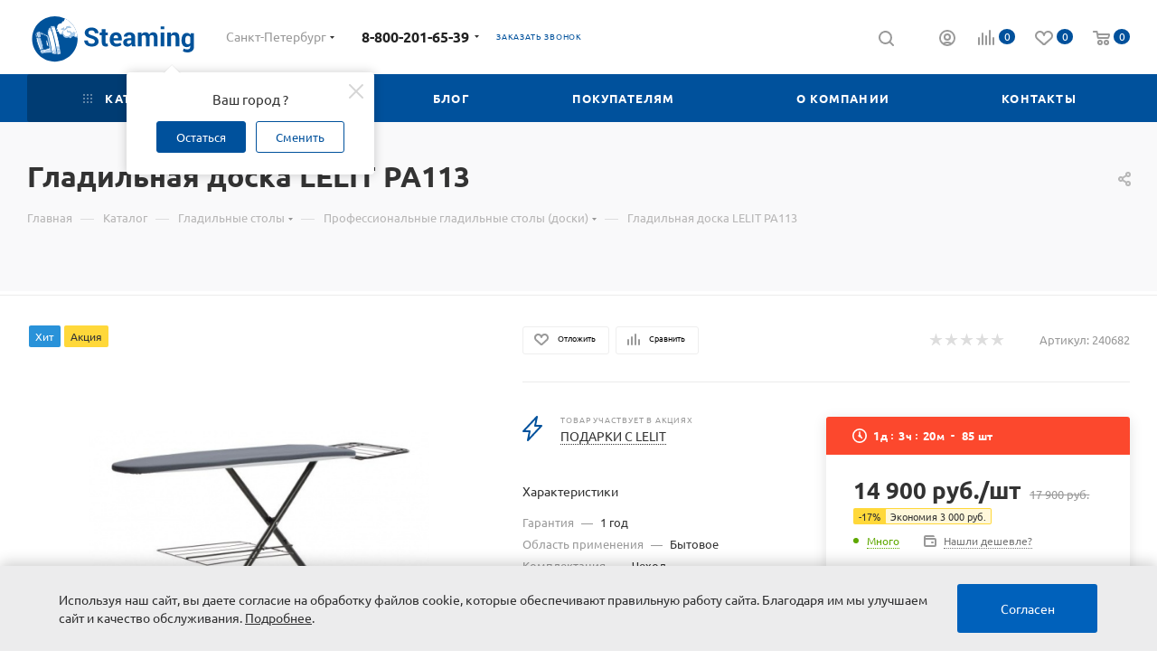

--- FILE ---
content_type: text/html; charset=UTF-8
request_url: https://steaming.ru/catalog/gladilnye-stoly/professionalnye-i-bytovye-gladilnye-stoly/gladilnaya-doska-lelit-pa113/
body_size: 110411
content:
<!DOCTYPE html>
<html xmlns="http://www.w3.org/1999/xhtml" xml:lang="ru" lang="ru"  >
<head><link rel="canonical" href="https://steaming.ru/catalog/gladilnye-stoly/professionalnye-i-bytovye-gladilnye-stoly/gladilnaya-doska-lelit-pa113/" />
	<title>Гладильная доска LELIT PA113 - купить в городе Санкт-Петербург</title>
	<meta name="viewport" content="initial-scale=1.0, width=device-width" />
	<meta name="HandheldFriendly" content="true" />
	<meta name="yes" content="yes" />
	<meta name="apple-mobile-web-app-status-bar-style" content="black" />
	<meta name="SKYPE_TOOLBAR" content="SKYPE_TOOLBAR_PARSER_COMPATIBLE" />
	<meta http-equiv="Content-Type" content="text/html; charset=UTF-8" />
<meta name="description" content="Закажите в интернет-магазине гладильной техники Steaming.ru Гладильная доска LELIT PA113 с доставкой по выгодной цене в городе Санкт-Петербург." />
<script data-skip-moving="true">(function(w, d, n) {var cl = "bx-core";var ht = d.documentElement;var htc = ht ? ht.className : undefined;if (htc === undefined || htc.indexOf(cl) !== -1){return;}var ua = n.userAgent;if (/(iPad;)|(iPhone;)/i.test(ua)){cl += " bx-ios";}else if (/Windows/i.test(ua)){cl += ' bx-win';}else if (/Macintosh/i.test(ua)){cl += " bx-mac";}else if (/Linux/i.test(ua) && !/Android/i.test(ua)){cl += " bx-linux";}else if (/Android/i.test(ua)){cl += " bx-android";}cl += (/(ipad|iphone|android|mobile|touch)/i.test(ua) ? " bx-touch" : " bx-no-touch");cl += w.devicePixelRatio && w.devicePixelRatio >= 2? " bx-retina": " bx-no-retina";if (/AppleWebKit/.test(ua)){cl += " bx-chrome";}else if (/Opera/.test(ua)){cl += " bx-opera";}else if (/Firefox/.test(ua)){cl += " bx-firefox";}ht.className = htc ? htc + " " + cl : cl;})(window, document, navigator);</script>

<link href="/bitrix/js/ui/design-tokens/dist/ui.design-tokens.css?173028255626358"  rel="stylesheet" />
<link href="/bitrix/js/ui/fonts/opensans/ui.font.opensans.css?17302814932555"  rel="stylesheet" />
<link href="/bitrix/js/main/popup/dist/main.popup.bundle.css?173028277929852"  rel="stylesheet" />
<link href="/bitrix/templates/aspro_max/components/bitrix/catalog/main/style.css?162218826852954"  rel="stylesheet" />
<link href="/local/templates/.default/components/bitrix/catalog.element/main3/style.css?1648450277206"  rel="stylesheet" />
<link href="/bitrix/templates/aspro_max/components/bitrix/sale.gift.main.products/main/style.css?1622188268663"  rel="stylesheet" />
<link href="/local/templates/.default/css/credit.css?16318817334377"  rel="stylesheet" />
<link href="/bitrix/templates/aspro_max/components/bitrix/news.list/linked_sales/style.css?1622188268378"  rel="stylesheet" />
<link href="/bitrix/templates/aspro_max/components/bitrix/catalog.comments/catalog/style.css?162218827117319"  rel="stylesheet" />
<link href="/bitrix/panel/main/popup.css?173028163522696"  rel="stylesheet" />
<link href="/bitrix/components/bitrix/blog/templates/.default/style.css?173028167633777"  rel="stylesheet" />
<link href="/bitrix/components/bitrix/blog/templates/.default/themes/green/style.css?16221883941140"  rel="stylesheet" />
<link href="/bitrix/components/bitrix/rating.vote/templates/standart_text/style.css?16221884022223"  rel="stylesheet" />
<link href="/bitrix/templates/aspro_max/vendor/css/bootstrap.css?1622188267114216"  data-template-style="true"  rel="stylesheet" />
<link href="/bitrix/templates/aspro_max/css/jquery.fancybox.css?162218826617412"  data-template-style="true"  rel="stylesheet" />
<link href="/bitrix/templates/aspro_max/vendor/css/carousel/owl/owl.carousel.css?16221882674744"  data-template-style="true"  rel="stylesheet" />
<link href="/bitrix/templates/aspro_max/vendor/css/carousel/owl/owl.theme.default.css?16221882671380"  data-template-style="true"  rel="stylesheet" />
<link href="/bitrix/templates/aspro_max/css/styles.css?1710766350177170"  data-template-style="true"  rel="stylesheet" />
<link href="/bitrix/templates/aspro_max/css/blocks/blocks.css?162218826618769"  data-template-style="true"  rel="stylesheet" />
<link href="/bitrix/templates/aspro_max/css/blocks/common.blocks/counter-state/counter-state.css?1622188266320"  data-template-style="true"  rel="stylesheet" />
<link href="/bitrix/templates/aspro_max/css/banners.css?162218826613096"  data-template-style="true"  rel="stylesheet" />
<link href="/bitrix/templates/aspro_max/css/menu.css?162218826670758"  data-template-style="true"  rel="stylesheet" />
<link href="/bitrix/templates/aspro_max/css/catalog.css?162218826610414"  data-template-style="true"  rel="stylesheet" />
<link href="/bitrix/templates/aspro_max/css/animation/animation_ext.css?16221882664934"  data-template-style="true"  rel="stylesheet" />
<link href="/bitrix/templates/aspro_max/css/jquery.mCustomScrollbar.min.css?162218826642839"  data-template-style="true"  rel="stylesheet" />
<link href="/bitrix/templates/aspro_max/vendor/css/ripple.css?1622188267854"  data-template-style="true"  rel="stylesheet" />
<link href="/bitrix/templates/aspro_max/css/left_block_main_page.css?162218826621557"  data-template-style="true"  rel="stylesheet" />
<link href="/bitrix/templates/aspro_max/css/stores.css?162218826610017"  data-template-style="true"  rel="stylesheet" />
<link href="/bitrix/templates/aspro_max/css/yandex_map.css?16221882667688"  data-template-style="true"  rel="stylesheet" />
<link href="/bitrix/templates/aspro_max/css/buy_services.css?162218826613146"  data-template-style="true"  rel="stylesheet" />
<link href="/bitrix/templates/aspro_max/css/header_fixed.css?162218826611151"  data-template-style="true"  rel="stylesheet" />
<link href="/bitrix/templates/aspro_max/ajax/ajax.css?1622188266326"  data-template-style="true"  rel="stylesheet" />
<link href="/bitrix/templates/aspro_max/components/bitrix/search.title/corp/style.css?16221882681382"  data-template-style="true"  rel="stylesheet" />
<link href="/bitrix/templates/aspro_max/components/bitrix/breadcrumb/main/style.css?16221882711727"  data-template-style="true"  rel="stylesheet" />
<link href="/bitrix/templates/aspro_max/css/footer.css?162218826627999"  data-template-style="true"  rel="stylesheet" />
<link href="/bitrix/components/aspro/marketing.popup.max/templates/.default/style.css?16221884296229"  data-template-style="true"  rel="stylesheet" />
<link href="/bitrix/templates/aspro_max/styles.css?168751940217338"  data-template-style="true"  rel="stylesheet" />
<link href="/bitrix/templates/aspro_max/template_styles.css?1735374624433500"  data-template-style="true"  rel="stylesheet" />
<link href="/bitrix/templates/aspro_max/css/header.css?172779158029432"  data-template-style="true"  rel="stylesheet" />
<link href="/bitrix/templates/aspro_max/css/media.css?1622188266192171"  data-template-style="true"  rel="stylesheet" />
<link href="/bitrix/templates/aspro_max/vendor/fonts/font-awesome/css/font-awesome.min.css?162218826731000"  data-template-style="true"  rel="stylesheet" />
<link href="/bitrix/templates/aspro_max/css/print.css?162218826623580"  data-template-style="true"  rel="stylesheet" />
<link href="/bitrix/templates/aspro_max/css/h1-bold.css?1622188266473"  data-template-style="true"  rel="stylesheet" />
<link href="/bitrix/templates/aspro_max/css/lower-buttons.css?1622188266819"  data-template-style="true"  rel="stylesheet" />
<link href="/bitrix/templates/aspro_max/themes/custom_s1/theme.css?171326071454501"  data-template-style="true"  rel="stylesheet" />
<link href="/bitrix/templates/aspro_max/bg_color/light/bgcolors.css?162218826662"  data-template-style="true"  rel="stylesheet" />
<link href="/bitrix/templates/aspro_max/css/widths/width-2.css?16221882664886"  data-template-style="true"  rel="stylesheet" />
<link href="/bitrix/templates/aspro_max/css/fonts/font-7.css?16221882665144"  data-template-style="true"  rel="stylesheet" />
<link href="/bitrix/templates/aspro_max/css/custom.css?16341116661235"  data-template-style="true"  rel="stylesheet" />
<link href="/bitrix/components/aspro/theme.max/css/user_font_s1.css?1690219128147"  data-template-style="true"  rel="stylesheet" />


<script type="extension/settings" data-extension="currency.currency-core">{"region":"ru"}</script>


<link href="/local/fonts/ubuntu.css?family=Ubuntu:" rel="preload" as="font" crossorigin>
<link href="/local/fonts/ubuntu.css?family=Ubuntu:" rel="stylesheet">
					<script data-skip-moving="true" src="/bitrix/js/aspro.max/jquery-2.1.3.min.js"></script>
					<script data-skip-moving="true" src="/bitrix/templates/aspro_max/js/speed.min.js?=1622188272"></script>
<link rel="shortcut icon" href="/favicon.ico" type="image/x-icon" />
<link rel="apple-touch-icon" sizes="180x180" href="/include/apple-touch-icon.png" />
<style>.ya-pay-widget{ width: 300px !important;}</style>
<meta property="og:description" content="Гладильная доска 120*38 см" />
<meta property="og:image" content="https://steaming.ru/upload/iblock/9dc/9dc7e967b0de5af540eb9c8d1328b5a2.jpg" />
<link rel="image_src" href="https://steaming.ru/upload/iblock/9dc/9dc7e967b0de5af540eb9c8d1328b5a2.jpg"  />
<meta property="og:title" content="Гладильная доска LELIT PA113 - купить в городе Санкт-Петербург" />
<meta property="og:type" content="website" />
<meta property="og:url" content="https://steaming.ru/catalog/gladilnye-stoly/professionalnye-i-bytovye-gladilnye-stoly/gladilnaya-doska-lelit-pa113/" />

    
	<meta name="yandex-verification" content="6b5b2817251114fc" />
	<meta name="mailru-verification" content="71fd7d1b5464378b" />
	<meta name="google-site-verification" content="swzxJ7jLT1lzl2lHf6KsjQyETfSxL9R8xtsIQZKMj5Y" />
</head>
<body class=" site_s1  fill_bg_n catalog-delayed-btn-Y" id="main" data-site="/">
    
	
	<div id="panel"></div>
	
				<!--'start_frame_cache_basketitems-component-block'-->												<div id="ajax_basket"></div>
					<!--'end_frame_cache_basketitems-component-block'-->						<div class="cd-modal-bg"></div>
		<script data-skip-moving="true">
			var solutionName = 'arMaxOptions';
		</script>
		<script src="/bitrix/templates/aspro_max/js/setTheme.php?site_id=s1&site_dir=/" data-skip-moving="true"></script>
				<div class="wrapper1  header_bgcolored long_header colored_header catalog_page basket_normal basket_fill_WHITE side_LEFT block_side_NORMAL catalog_icons_N banner_auto with_fast_view mheader-v1 header-v1 header-font-lower_N regions_Y title_position_LEFT fill_ footer-v1 front-vindex1 mfixed_Y mfixed_view_always title-v4 lazy_Y with_phones compact-catalog dark-hover-overlay normal-catalog-img landing-normal big-banners-mobile-slider bottom-icons-panel-N compact-breadcrumbs-N catalog-delayed-btn-Y  ">

<div class="mega_fixed_menu">
	<div class="maxwidth-theme">
		<svg class="svg svg-close" width="14" height="14" viewBox="0 0 14 14">
		  <path data-name="Rounded Rectangle 568 copy 16" d="M1009.4,953l5.32,5.315a0.987,0.987,0,0,1,0,1.4,1,1,0,0,1-1.41,0L1008,954.4l-5.32,5.315a0.991,0.991,0,0,1-1.4-1.4L1006.6,953l-5.32-5.315a0.991,0.991,0,0,1,1.4-1.4l5.32,5.315,5.31-5.315a1,1,0,0,1,1.41,0,0.987,0.987,0,0,1,0,1.4Z" transform="translate(-1001 -946)"></path>
		</svg>
		<i class="svg svg-close mask arrow"></i>
		<div class="row">
			<div class="col-md-9">
				<div class="left_menu_block">
					<div class="logo_block flexbox flexbox--row align-items-normal">
						<div class="logo colored">
							<a href="/"><?xml version="1.0" encoding="utf-8"?>
<!-- Generator: Adobe Illustrator 24.2.0, SVG Export Plug-In . SVG Version: 6.00 Build 0)  -->
<svg version="1.1" id="Layer_1" xmlns="http://www.w3.org/2000/svg" xmlns:xlink="http://www.w3.org/1999/xlink" x="0px" y="0px" width="220"
	 viewBox="0 0 1125 368" style="enable-background:new 0 0 1125 368;" xml:space="preserve">
<style>
	.st0___{fill:#00529A;}
	.st1___{filter:url(#Adobe_OpacityMaskFilter);}
	.st2___{fill:none;stroke:#000000;stroke-miterlimit:10;}
	.st3___{mask:url(#SVGID_1_);}
	.st4___{clip-path:url(#SVGID_3_);fill:#00529A;}
	.st5___{fill:#FFFFFF;}
	.st6___{fill:#ACCDEC;}
</style>
<g>
	<g>
		<path class="st0___" d="M423.11,216.03h0.19c6.54,0,11.58-1.34,15.13-4.02c3.55-2.68,5.32-6.35,5.32-11.01
			c0-4.66-1.62-8.39-4.86-11.2s-9.05-5.47-17.44-8c-15.24-4.38-26.36-9.45-33.36-15.22c-7-5.77-10.5-13.54-10.5-23.32
			s4.23-17.81,12.68-24.1c8.45-6.29,19.29-9.44,32.52-9.44s24.04,3.5,32.43,10.5c8.39,7,12.43,15.78,12.12,26.32l-0.09,0.46h-23.59
			c0-5.74-1.9-10.3-5.69-13.69c-3.79-3.39-8.96-5.09-15.5-5.09c-6.54,0-11.61,1.4-15.22,4.21c-3.61,2.81-5.41,6.38-5.41,10.73
			c0,4.35,1.83,7.83,5.51,10.46c3.67,2.62,10.32,5.45,19.94,8.47c13.75,3.83,23.98,8.81,30.67,14.94
			c6.69,6.14,10.04,14.23,10.04,24.29c0,10.06-4.06,18.09-12.17,24.1c-8.11,6.01-18.98,9.02-32.61,9.02
			c-8.95,0-17.12-1.5-24.52-4.49c-7.4-2.99-13.36-7.48-17.86-13.46c-4.5-5.98-6.69-12.92-6.57-20.82l0.19-0.55h23.59
			C398.04,209.06,406.4,216.03,423.11,216.03z"/>
		<path class="st0___" d="M488.81,120.54h24.33v22.02h15.17v17.12h-15.17v45.89c0,6.48,2.68,9.72,8.05,9.72c1.91,0,4.07-0.31,6.48-0.93
			l2.04,17.58c-5.12,1.66-10.02,2.5-14.71,2.5c-17.46,0-26.18-9.59-26.18-28.78v-45.98h-13.14v-17.12h13.14V120.54z"/>
		<path class="st0___" d="M583.83,234.54c-12.95,0-23.33-4.1-31.14-12.31c-7.8-8.2-11.7-18.84-11.7-31.92v-3.33
			c0-8.94,1.65-16.9,4.95-23.87c3.3-6.97,8.05-12.41,14.25-16.33c6.2-3.92,13.37-5.88,21.51-5.88c12.09,0,21.5,3.62,28.22,10.87
			c6.72,7.25,10.08,17.2,10.08,29.84v13.23h-53.76l-0.18,0.55c0.43,6.11,2.44,11.03,6.01,14.76c3.58,3.73,8.14,5.6,13.69,5.6
			c5.55,0,10.08-0.51,13.6-1.53s7.53-2.76,12.03-5.23l6.57,14.99v0.09c-3.89,3.21-8.78,5.75-14.67,7.63
			C597.41,233.6,590.92,234.54,583.83,234.54z M596.13,176.71c0-5.3-1.22-9.45-3.65-12.44c-2.44-2.99-5.97-4.49-10.59-4.49
			c-4.63,0-8.27,1.67-10.92,5c-2.65,3.33-4.29,7.9-4.9,13.69l0.28,0.46h29.79V176.71z"/>
		<path class="st0___" d="M658.96,234.44c-9.38,0-16.62-2.41-21.74-7.22c-5.12-4.81-7.68-11.58-7.68-20.31
			c0-8.73,3.39-15.48,10.18-20.26c6.78-4.78,16.71-7.17,29.79-7.17h13.51v-7.12c0-4.44-1.14-7.83-3.42-10.18
			c-2.28-2.34-5.51-3.52-9.67-3.52s-7.33,0.96-9.48,2.87c-2.16,1.91-3.24,4.57-3.24,7.96l-23.5-0.09v-0.46
			c-0.43-7.83,2.88-14.46,9.95-19.89c7.06-5.43,16.16-8.14,27.29-8.14c11.13,0,20,2.78,26.6,8.33c6.6,5.55,9.9,13.29,9.9,23.22
			v37.29c0,8.08,1.33,15.73,3.98,22.95h-24.33c-1.98-4.56-3.18-9.07-3.61-13.51C677.56,229.35,669.38,234.44,658.96,234.44z
			 M653.6,206.5h0.09c0,3.02,1,5.44,3.01,7.26c2,1.82,4.9,2.73,8.7,2.73s7.35-1.03,10.69-3.1c3.33-2.07,5.61-4.55,6.85-7.45v-12.77
			h-13.51c-5.06,0-8.96,1.25-11.7,3.75C654.97,199.42,653.6,202.61,653.6,206.5z"/>
		<path class="st0___" d="M802.1,168.29l0.19,5v59.22h-24.24v-54.59c0-6.54-1.08-11.23-3.24-14.06c-2.16-2.84-5.52-4.26-10.08-4.26
			c-6.42,0-11.32,2.41-14.71,7.22v65.69h-24.24v-90.12h22.67l1.02,11.94c5.98-9.07,14.77-13.6,26.37-13.6
			c11.6,0,19.49,5.15,23.69,15.45c5.86-10.3,14.68-15.45,26.46-15.45c9.13,0,16.19,3.11,21.19,9.34c5,6.23,7.49,15.51,7.49,27.85
			v54.59h-24.33v-54.59c0-6.66-1.06-11.38-3.19-14.16c-2.13-2.78-5.47-4.16-10.04-4.16C810.24,159.59,805.25,162.49,802.1,168.29z"
			/>
		<path class="st0___" d="M898.88,102.59v18.23h-24.33v-18.23H898.88z M898.88,142.38v90.12h-24.33v-90.12H898.88z"/>
		<path class="st0___" d="M968.09,140.72c9.31,0,16.47,2.93,21.47,8.79c5,5.86,7.49,14.77,7.49,26.74v56.26h-24.43v-56.26
			c0-5.92-1.19-10.18-3.56-12.77c-2.38-2.59-6.09-3.89-11.15-3.89c-6.42,0-11.47,2.5-15.17,7.49v65.42H918.4v-90.12l22.76,0.09
			l1.11,12.95C948.51,145.62,957.11,140.72,968.09,140.72z"/>
		<path class="st0___" d="M1046.92,144.79c9.75,0,17.46,4.38,23.13,13.14l1.94-11.47h21v89.66c0,11.72-3.83,20.79-11.47,27.2
			c-7.65,6.41-18.38,9.62-32.2,9.62c-9.87,0-19.43-2.34-28.68-7.03l4.53-18.14c7.46,3.64,15.42,5.46,23.87,5.46
			c6.72,0,11.64-1.37,14.76-4.12c3.11-2.75,4.67-7.11,4.67-13.09v-8.14c-5.49,6.97-12.8,10.46-21.93,10.46
			c-10.98,0-19.59-4.01-25.82-12.03c-6.23-8.02-9.34-18.78-9.34-32.29l0.18-1.76c0-14.49,3.11-26.03,9.35-34.6
			C1027.15,149.07,1035.82,144.79,1046.92,144.79z M1052.75,219.36c7.22,0,12.43-2.65,15.64-7.96v-39.14
			c-3.33-5.74-8.51-8.6-15.54-8.6c-5.8,0-10.12,2.53-12.95,7.59c-2.84,5.06-4.26,12.06-4.26,21l0.09,1.76
			C1035.73,210.91,1041.4,219.36,1052.75,219.36z"/>
	</g>
	<g>
		<defs>
			<filter id="Adobe_OpacityMaskFilter" filterUnits="userSpaceOnUse" x="32.56" y="35.12" width="298.31" height="298.31">
				<feFlood  style="flood-color:white;flood-opacity:1" result="back"/>
				<feBlend  in="SourceGraphic" in2="back" mode="normal"/>
			</filter>
		</defs>
		<mask maskUnits="userSpaceOnUse" x="32.56" y="35.12" width="298.31" height="298.31" id="SVGID_1_">
			<g class="st1___">
				<path class="st2___" d="M248.53,50.89c44.08,22.12,75.67,65.45,81.4,116.6"/>
			</g>
		</mask>
		<g class="st3___">
			<defs>
				<path id="SVGID_2_" d="M32.56,184.28c0,82.37,66.78,149.15,149.15,149.15c82.37,0,149.15-66.78,149.15-149.15
					c0-82.37-66.78-149.15-149.15-149.15C99.33,35.13,32.56,101.9,32.56,184.28"/>
			</defs>
			<clipPath id="SVGID_3_">
				<use xlink:href="#SVGID_2_"  style="overflow:visible;"/>
			</clipPath>
			<path class="st4___" d="M330.86,184.28c0,82.38-66.78,149.15-149.15,149.15c-82.37,0-149.15-66.78-149.15-149.15
				c0-82.37,66.78-149.15,149.15-149.15C264.08,35.12,330.86,101.9,330.86,184.28"/>
		</g>
		<g>
			<path class="st5___" d="M65.59,139.84c-1.43,0.31-2.61,1.18-3.33,2.45c-0.72,1.27-0.87,2.73-0.41,4.11l8.45,25.63
				c0.82,2.49,3.37,3.94,5.92,3.38l8.61-1.88c0.3-0.07,0.58-0.16,0.85-0.27l0.09-0.03c2.02-0.87,3.29-2.97,3.03-5.24l-0.39-3.45
				l-2.63-23.37c-0.04-0.37-0.13-0.74-0.24-1.08c-0.34-0.99-0.97-1.85-1.85-2.48c-0.88-0.63-1.9-0.96-2.95-0.96
				c-0.37,0-0.74,0.04-1.11,0.12L65.59,139.84z"/>
			<g>
				<g>
					<path class="st5___" d="M140.26,231.83l-8.54-39.06l-4.1,1.84c-2.37,1.06-3.66,3.63-3.11,6.16l5.86,26.8
						c0.55,2.53,2.81,4.33,5.4,4.3L140.26,231.83z"/>
				</g>
				<g>
					<path class="st6___" d="M130.9,195.61c0,0-5.34,1.53-5.03,4.75c0.12-0.06,5.79-1.27,5.79-1.27L130.9,195.61z"/>
				</g>
				<g>
					<path class="st6___" d="M132.06,200.92c0,0-5.37,1.37-5.38,3.17c0.12-0.05,5.79-1.27,5.79-1.27L132.06,200.92z"/>
				</g>
				<g>
					<path class="st6___" d="M132.93,204.88c0,0-5.4,1.26-5.63,2.03c0.13-0.03,5.79-1.27,5.79-1.27L132.93,204.88z"/>
				</g>
				<g>
					<path class="st6___" d="M138.31,229.51c0,0-5.49,0.84-6.55-2.21c0.13,0,5.79-1.27,5.79-1.27L138.31,229.51z"/>
				</g>
				<g>
					<path class="st6___" d="M137.15,224.19c0,0-5.45,0.99-6.21-0.63c0.13-0.01,5.79-1.27,5.79-1.27L137.15,224.19z"/>
				</g>
				<g>
					<path class="st6___" d="M136.29,220.23c0,0-5.43,1.11-5.96,0.51c0.13-0.02,5.79-1.27,5.79-1.27L136.29,220.23z"/>
				</g>
			</g>
			<g>
				<path class="st5___" d="M116.95,277.39c10.1,1.78,43.57-2.92,43.57-2.92c1.73-18.44-20.25-108.31-20.25-108.31
					c-0.58-3.44-3.53-4.85-3.53-4.85l-34.06-14.4c-0.81-0.34-1.7-0.46-2.57-0.33l-0.9,0.13l-1.69-7.02
					c-28.15-3.39-43.65,13.09-44.35,13.39l6.48,22.39c0.1,8.87,3.71,26.05,9.85,45.28c4.16,13,8.71,24.56,12.8,32.95l0.92,3.17
					l7.09,21.61c1.07,0.89,3.09,0.45,3.09,0.45l0.55,1.37C99.84,281.13,116.95,277.39,116.95,277.39 M112.95,253.78
					c-0.71,0.21-1.46,0.19-2.15-0.04l-2.96-1l-0.58-3.24l-1.33-0.34c-0.86-9.54-3.4-23.02-7.31-37.72
					c-4.53-17-9.84-31.66-14.24-40.13l-0.26-0.93l6.73-11.93l9.42-2.66c1.48-0.42,3.07-0.26,4.44,0.45l22.26,11.46
					c1.96,1.01,3.36,2.86,3.79,5.03l13.42,67.55c0.46,2.31-0.92,4.59-3.18,5.25L112.95,253.78z"/>
			</g>
			<g>
				<path class="st5___" d="M221.4,283.72c-7.76-86.25-40.89-185.95-40.89-185.95c-8.15-2.07-28.94,3.15-28.94,3.15l1.07,5.62
					c-10.35,4.53-15.18,13.8-17.4,22.28c-2.07,7.89-2.07,16.18-0.33,24.15l1.82,8.34l-34.06-14.4c-0.81-0.34-1.7-0.46-2.57-0.33
					l-0.9,0.13l-1.69-7.02c-28.15-3.39-43.65,13.09-44.35,13.39l6.48,22.39c0.1,8.87,3.71,26.05,9.85,45.28
					c4.16,13,8.71,24.56,12.8,32.95l0.92,3.17l7.09,21.61c1.07,0.89,3.09,0.45,3.09,0.45l0.55,1.37c5.91,0.83,23.02-2.91,23.02-2.91
					c10.1,1.78,43.57-2.92,43.57-2.92l1.82,4.33c4.27,9.28,30.64,5.75,30.64,5.75c3.21,3.28,4.67,2.42,4.67,2.42L221.4,283.72z
					 M112.95,253.78c-0.71,0.21-1.46,0.19-2.15-0.04l-2.96-1l-0.58-3.24l-1.33-0.34c-0.86-9.54-3.4-23.02-7.31-37.72
					c-4.53-17-9.84-31.66-14.24-40.13l-0.26-0.93l6.73-11.93l9.42-2.66c1.48-0.42,3.07-0.26,4.44,0.45l22.26,11.46
					c1.96,1.01,3.36,2.86,3.79,5.03l13.42,67.55c0.46,2.31-0.92,4.59-3.18,5.25L112.95,253.78z"/>
			</g>
			<g>
				<path class="st6___" d="M196.67,287.03l-0.11-0.23c-5.04-37.36-10.05-64.85-15.74-89.35c0,0,12.83,81.64,12.43,85.87l3.12,3.08"/>
			</g>
			<g>
				<path class="st5___" d="M83.21,256.88l-0.42-1.46L83.21,256.88z"/>
			</g>
			<g>
					<rect x="82.03" y="255.39" transform="matrix(0.9604 -0.2785 0.2785 0.9604 -68.0575 33.2513)" class="st0___" width="1.94" height="1.52"/>
			</g>
			<g>
				<path class="st5___" d="M82.29,169.15l1.86,1.44l0.2,0.74c4.4,8.47,9.72,23.12,14.24,40.12c3.91,14.7,6.45,28.17,7.31,37.72
					c-0.62,0.02-10.67,6.88-22.71,7.71l-0.92-3.17c-4.08-8.38-8.64-19.95-12.8-32.95c-6.15-19.23-9.76-36.41-9.85-45.28
					C59.64,175.48,67.61,166.86,82.29,169.15"/>
			</g>
			<g>
				<line class="st5___" x1="91.19" y1="167.72" x2="88.18" y2="140.9"/>
			</g>
			<g>
				<path class="st6___" d="M87.95,255.84l-0.42-1.46L87.95,255.84z"/>
			</g>
			<g>
				<path class="st6___" d="M76.43,213.17c4.99,15.94,11.83,31.25,14.99,37.98c0,0,4.27-0.62,10.01-4.5c0,0-0.36-6.62-2.25-15.75
					c-3.46-16.75-10.1-41.95-15.33-50.34l-7.58,1.42c-1.26,0.24-2.56,0.26-3.79-0.05c-2-0.5-5.19-1.73-6.59-5.43
					C65.88,176.5,70.66,194.7,76.43,213.17"/>
			</g>
			<g>
				<path class="st6___" d="M117.27,276.16l-3.58-16.43l31.27-6.81c2.84-0.63,4.65-3.42,4.06-6.27l-16.08-78.2
					c-0.57-2.78-2.56-5.06-5.23-5.99l-24.42-10.78l-0.16-0.71c-4.34-1.46-9.28,1.71-9.28,1.71l-1.94-14.18l5.89,1.42l1.59,6.41
					c0.87-0.13,2.84-0.41,3.65-0.07l33.9,14.33c0,0,2.93,1.4,3.51,4.83c0,0,21.88,89.46,20.16,107.82
					C160.63,273.25,127.33,277.93,117.27,276.16"/>
			</g>
			<g>
				<path class="st6___" d="M112.75,252.77c-0.18,0.02-0.35,0.03-0.53,0.03C112.4,252.8,112.58,252.79,112.75,252.77"/>
			</g>
			<g>
				<polygon class="st6___" points="90.7,158.77 91.26,157.77 88.97,161.83 85.75,149.71 89.56,148.71 				"/>
			</g>
			<g>
				<path class="st6___" d="M87,255.55l-0.46-1.58L87,255.55z"/>
			</g>
			<g>
				<path class="st6___" d="M137.42,150.33l2.41,1.35c0,0-1.22-25.47,14.01-33.27l-2.22-6.13
					C151.61,112.29,133.98,119.11,137.42,150.33"/>
			</g>
			<g>
				<path class="st6___" d="M156.78,119.17c0,0-9.05,4.09-11.94,14.64l0.9,2.06c0,0,4.04-8.67,12.74-12.85L156.78,119.17z"/>
			</g>
			<g>
				<path class="st6___" d="M165.43,278.73c0,0,8.32,5.47,25.68,3l-6.47-49.29l-2.14,0.8C182.5,233.25,186.1,277.03,165.43,278.73"/>
			</g>
			<g>
				<path class="st6___" d="M166.09,275.19c0,0,12.72-2.39,13.99-30.18l-1.16,0.16c0,0-4.43,15.49-13.86,20.31L166.09,275.19z"/>
			</g>
			<g>
				<path class="st6___" d="M157.53,103.27c0,0,12.32-2.62,19.67-2.05l2.44,7.86l-18.86,2.46L157.53,103.27z"/>
			</g>
			<g>
				<path class="st6___" d="M210.89,229.7l0.55,3.63l-18.93,4.14c-0.22-1.49-0.41-2.73-0.55-3.63L210.89,229.7z"/>
			</g>
			<g>
				<path class="st6___" d="M211.67,234.83l2.04,13.46l-19.01,3.8c-0.73-4.93-1.42-9.57-1.95-13.13L211.67,234.83z"/>
			</g>
			<g>
				<path class="st6___" d="M213.92,249.68l0.23,1.53l-19.02,3.83c-0.07-0.5-0.15-1.01-0.22-1.51L213.92,249.68z"/>
			</g>
			<g>
				<path class="st6___" d="M198.44,277.48c-0.73-4.97-1.85-12.56-2.96-20.11l-0.11-0.98l19.02-3.68l3.24,21.42L198.44,277.48z"/>
			</g>
			<g>
				<path class="st6___" d="M217.77,275.12l0.23,1.53l-19.16,3.33c-0.07-0.45-0.14-0.96-0.22-1.51L217.77,275.12z"/>
			</g>
			<g>
				<path class="st6___" d="M170.93,170.49l11.72,63.02l1.99-1.06c0,0-10.87-55.23-13.68-62.02L170.93,170.49z"/>
			</g>
			<g>
				<path class="st6___" d="M148.16,131.74c0,0,10.87-16.97,23.4,37.98c0,0-7.33-32.91-13.35-46.92
					C158.21,122.79,150.18,124.07,148.16,131.74"/>
			</g>
			<g>
				<path class="st6___" d="M143.93,165.56c0,0,18.39,66.7,20.19,94.74C164.12,260.3,159.66,204.25,143.93,165.56"/>
			</g>
			<path class="st6___" d="M73.47,170.41c0.76,2.37,2.65,4.04,4.82,4.55l6.53-1.43c0.3-0.07,0.58-0.16,0.85-0.27l0.09-0.03
				c2.02-0.87,3.29-2.97,3.03-5.24l-0.39-3.45l-2.63-23.37c-0.04-0.37-0.13-0.74-0.24-1.08c-0.34-0.99-0.97-1.85-1.85-2.48
				c-0.88-0.63-1.9-0.96-2.95-0.96c-0.37,0-0.74,0.04-1.11,0.12l-10.16,2.22c-2.98,1.28-4.58,4.85-3.48,8.27L73.47,170.41z"/>
			<path class="st6___" d="M105.71,254.57l-0.43-2.37c-2.83,1.54-8.68,4.61-15.84,6.18l5.97,19.13l0.2,0.5
				c4.03,0.08,11.47-1.14,16.68-2.14c-0.79-4.37-2.98-14.09-4.6-20.64L105.71,254.57z"/>
			<path class="st0___" d="M223.81,283.51c-7.7-85.53-40.67-185.49-41-186.49l-0.42-1.25l-1.28-0.32c-8.64-2.19-29.25,2.93-30.13,3.15
				l-2.21,0.55l1.15,6.02c-8.32,4.29-14.18,12.22-17.01,23.05c-2.1,8.01-2.22,16.74-0.35,25.27l0.83,3.79l-29.77-12.59
				c-0.82-0.34-1.68-0.53-2.56-0.56l-1.59-6.62l-1.66-0.2c-2.84-0.34-5.67-0.49-8.47-0.46c-0.7-1.23-1.66-2.32-2.83-3.16
				c-2.28-1.63-5.15-2.22-7.89-1.63l-14.05,3.07c-2.74,0.6-5.1,2.34-6.49,4.77c-1.23,2.15-1.6,4.68-1.06,7.08
				c-2.38,1.66-4,3.07-4.84,3.8c-0.1,0.09-0.18,0.16-0.25,0.22l-1.66,0.73l6.98,24.11c0,0.22,0.02,0.46,0.03,0.69
				c0.01,0.35,0.02,0.69,0.04,1.06c0.02,0.28,0.04,0.58,0.06,0.87c0.03,0.39,0.06,0.78,0.09,1.19c0.03,0.29,0.06,0.59,0.09,0.88
				c0.05,0.44,0.09,0.88,0.15,1.34c0.03,0.28,0.08,0.58,0.11,0.87c0.06,0.5,0.13,1,0.2,1.52c0.04,0.27,0.08,0.55,0.13,0.82
				c0.09,0.57,0.17,1.13,0.27,1.72c0.04,0.24,0.09,0.49,0.13,0.74c0.11,0.64,0.22,1.28,0.34,1.94c0.04,0.2,0.08,0.41,0.12,0.61
				c0.14,0.72,0.28,1.45,0.43,2.2c0.03,0.16,0.07,0.32,0.1,0.47c0.17,0.81,0.33,1.62,0.52,2.45c0.02,0.08,0.04,0.16,0.05,0.24
				c1.72,7.84,4.14,16.78,7.1,26.04c4.01,12.54,8.56,24.28,12.84,33.08l1.4,4.84l0.07,0l6.72,20.48l0.53,0.44
				c0.92,0.77,2.06,1.04,3.04,1.1l0.43,1.06l1.38,0.19c5.8,0.8,20.26-2.18,23.42-2.85c9.49,1.41,34.86-1.78,41.99-2.74l1.14,2.7
				c4.47,9.71,26.18,7.94,31.99,7.28c2.12,1.9,3.79,2.42,4.98,2.42c0.46,0,0.85-0.08,1.17-0.18l25.73-3.53L223.81,283.51z
				 M93.59,167.45l-0.79-7.04l8.11-2.29c0.89-0.25,1.84-0.16,2.68,0.27l22.26,11.46c1.32,0.68,2.24,1.9,2.53,3.36l3.65,18.36
				l-4.8,2.15c-2.77,1.24-4.31,4.29-3.66,7.25l5.86,26.8c0.64,2.94,3.29,5.06,6.29,5.06c0.02,0,0.04,0,0.06,0l4.44-0.04l1.58,7.97
				c0.22,1.09-0.43,2.15-1.49,2.47l-28.04,8.24c-0.23,0.06-0.48,0.06-0.7-0.01l-1.61-0.54l-0.61-3.36l-1.2-0.31
				c0-0.01,0-0.03-0.01-0.05c-0.12-1.15-0.27-2.35-0.43-3.58c-0.02-0.12-0.03-0.23-0.05-0.35c-0.16-1.2-0.34-2.44-0.54-3.71
				c-0.02-0.16-0.05-0.32-0.07-0.48c-0.2-1.27-0.42-2.57-0.66-3.89c-0.03-0.16-0.06-0.33-0.09-0.49c-0.24-1.34-0.5-2.71-0.77-4.1
				c-0.03-0.15-0.06-0.31-0.09-0.46c-0.28-1.42-0.58-2.86-0.89-4.32c-0.03-0.13-0.06-0.25-0.08-0.38c-0.32-1.5-0.66-3.01-1.02-4.54
				c-0.02-0.08-0.04-0.17-0.06-0.25c-0.37-1.57-0.75-3.16-1.15-4.76c-0.01-0.04-0.02-0.08-0.03-0.11c-0.41-1.64-0.83-3.29-1.27-4.94
				c-0.45-1.69-0.91-3.36-1.38-5.01c-0.23-0.83-0.47-1.63-0.71-2.45c-0.23-0.79-0.46-1.6-0.69-2.38c-0.31-1.04-0.63-2.05-0.94-3.07
				c-0.16-0.52-0.32-1.04-0.48-1.55c-0.37-1.16-0.74-2.29-1.11-3.41c-0.11-0.33-0.22-0.67-0.33-1c-0.41-1.23-0.83-2.43-1.24-3.61
				c-0.07-0.19-0.13-0.38-0.2-0.56c-0.45-1.26-0.9-2.49-1.35-3.68c-0.03-0.09-0.07-0.18-0.1-0.27c-0.47-1.26-0.95-2.47-1.42-3.65
				c-0.01-0.02-0.02-0.04-0.03-0.07c-0.49-1.21-0.97-2.38-1.46-3.5C92.35,174.6,94.01,171.14,93.59,167.45z M139.06,230.87
				l-3.3,0.03c-0.02,0-0.03,0-0.05,0c-2.1,0-3.95-1.48-4.4-3.54l-5.86-26.8c-0.45-2.07,0.62-4.2,2.56-5.07l3.01-1.35L139.06,230.87z
				 M62.26,142.29c0.72-1.27,1.91-2.14,3.33-2.45l14.05-3.07c0.37-0.08,0.74-0.12,1.11-0.12c1.05,0,2.07,0.33,2.95,0.96
				c0.88,0.63,1.51,1.49,1.85,2.48c0.12,0.35,0.2,0.71,0.24,1.08l2.63,23.37l0.39,3.45c0.25,2.26-1.01,4.36-3.03,5.24l-0.09,0.03
				c-0.25,0.1-0.5,0.18-0.77,0.24c-0.03,0.01-0.06,0.02-0.09,0.03l-8.62,1.88c-0.33,0.07-0.67,0.11-0.99,0.12
				c-2.19,0.05-4.21-1.33-4.92-3.49l-0.56-1.71l-0.94-2.86l0,0l-6.94-21.06C61.39,145.02,61.53,143.56,62.26,142.29z M55.91,153.92
				c0.63-0.54,1.51-1.27,2.64-2.11l5.78,17.53c-1.33,0.66-2.45,1.34-3.38,1.98L55.91,153.92z M84.61,253.04l-0.15-0.38
				c-4.2-8.62-8.7-20.21-12.67-32.63c-1.09-3.41-2.11-6.79-3.05-10.09c-0.02-0.05-0.03-0.11-0.04-0.16
				c-0.29-1.03-0.58-2.06-0.85-3.07c-0.04-0.15-0.08-0.3-0.12-0.45c-0.25-0.91-0.49-1.82-0.72-2.71c-0.06-0.22-0.11-0.44-0.17-0.66
				c-0.21-0.82-0.42-1.63-0.61-2.43c-0.07-0.26-0.13-0.52-0.19-0.78c-0.18-0.75-0.36-1.49-0.53-2.22c-0.07-0.29-0.13-0.57-0.2-0.85
				c-0.16-0.7-0.32-1.39-0.47-2.07c-0.07-0.29-0.13-0.58-0.19-0.88c-0.14-0.65-0.28-1.3-0.41-1.94c-0.06-0.3-0.12-0.59-0.18-0.89
				c-0.12-0.61-0.24-1.21-0.35-1.8c-0.06-0.3-0.11-0.6-0.17-0.9c-0.1-0.57-0.2-1.12-0.3-1.67c-0.05-0.3-0.1-0.6-0.15-0.89
				c-0.09-0.52-0.17-1.04-0.24-1.54c-0.04-0.29-0.09-0.58-0.13-0.87c-0.07-0.48-0.13-0.96-0.19-1.42c-0.03-0.28-0.07-0.55-0.1-0.82
				c-0.05-0.45-0.1-0.88-0.14-1.3c-0.03-0.26-0.05-0.52-0.07-0.77c-0.04-0.41-0.06-0.8-0.09-1.19c-0.02-0.24-0.03-0.48-0.04-0.71
				c-0.01-0.16-0.01-0.3-0.02-0.45c0.72-0.61,1.99-1.59,3.77-2.53c0.06,0.15,0.15,0.29,0.21,0.43c0.07,0.17,0.13,0.34,0.21,0.5
				c0.03,0.07,0.06,0.13,0.1,0.2c0.04,0.08,0.1,0.15,0.14,0.23c0.12,0.2,0.24,0.4,0.37,0.59c0.08,0.11,0.14,0.24,0.22,0.35
				c0.05,0.06,0.09,0.13,0.14,0.19c0.07,0.09,0.15,0.17,0.22,0.26c0.15,0.18,0.29,0.35,0.45,0.51c0.08,0.09,0.15,0.19,0.23,0.27
				c0.03,0.03,0.06,0.05,0.08,0.08c0.13,0.12,0.27,0.22,0.4,0.34c0.16,0.14,0.32,0.29,0.49,0.42c0.05,0.04,0.09,0.08,0.14,0.12
				c0.03,0.02,0.06,0.05,0.09,0.07c0.2,0.14,0.42,0.26,0.64,0.39c0.17,0.1,0.32,0.21,0.5,0.3c0.01,0.01,0.02,0.01,0.03,0.02
				c0.07,0.04,0.14,0.07,0.2,0.1c0.31,0.15,0.63,0.27,0.95,0.39c0.12,0.04,0.23,0.1,0.35,0.14c0.04,0.01,0.09,0.03,0.13,0.04
				c0.45,0.14,0.9,0.25,1.37,0.33c0,0,0,0,0,0c0.02,0,0.05,0,0.07,0.01c0.12,0.02,0.24,0.01,0.36,0.03
				c0.32,0.03,0.65,0.07,0.98,0.08c0.05,0,0.09,0.01,0.14,0.01c0.04,0,0.08-0.01,0.12-0.01c0.04,0,0.08-0.01,0.12-0.01
				c0.08,0,0.16-0.01,0.24-0.01c0.12-0.01,0.23-0.01,0.35-0.02c0.1-0.01,0.19-0.01,0.29-0.02c0.34-0.04,0.68-0.09,1.02-0.17
				l7.78-1.7c3.79,8.78,7.84,20.89,11.24,33.65c0.41,1.54,0.81,3.08,1.19,4.61c0.04,0.15,0.08,0.31,0.12,0.46
				c0.36,1.43,0.7,2.85,1.03,4.26c0.06,0.24,0.11,0.48,0.17,0.72c0.31,1.35,0.61,2.69,0.9,4.01c0.06,0.28,0.12,0.56,0.18,0.84
				c0.28,1.29,0.54,2.56,0.79,3.82c0.06,0.29,0.12,0.58,0.17,0.87c0.24,1.24,0.47,2.46,0.69,3.66c0.05,0.28,0.1,0.55,0.15,0.82
				c0.21,1.2,0.41,2.38,0.6,3.53c0.04,0.24,0.07,0.47,0.11,0.71c0.18,1.17,0.35,2.31,0.5,3.41c0.02,0.18,0.05,0.36,0.07,0.54
				c0.15,1.14,0.28,2.24,0.4,3.3c0,0.04,0.01,0.07,0.01,0.11c-2.88,1.58-10.05,5.47-18.38,6.52L84.61,253.04z M117.37,275.02
				l-0.47-0.08l-0.46,0.1c-4.24,0.93-15.51,3.08-20.83,2.98l-0.75-1.87l-1.99,0.44c-0.15,0.03-0.42,0.06-0.64,0.06l-5.81-17.7
				c8.51-1.25,15.64-4.98,18.86-6.74l0.43,2.37l4.32,1.46c1.17,0.39,2.41,0.42,3.6,0.07l28.04-8.24c3.48-1.02,5.57-4.47,4.87-8.03
				l-13.42-67.55c-0.58-2.91-2.42-5.35-5.05-6.71l-22.26-11.46c-1.92-0.99-4.13-1.21-6.2-0.62l-7.34,2.07l-0.43-3.85l-1.13-10.06
				c1.61,0.02,3.24,0.11,4.88,0.26l1.81,7.52l3.09-0.46c0.43-0.06,0.88-0.01,1.28,0.16l35.46,15c0.5,0.57,1,1.38,1.19,2.49
				c0.21,0.87,20.48,83.99,20.29,105.67C152.12,273.16,125.79,276.5,117.37,275.02z M164.56,277.87l-2.03-4.85
				c0.54-21.48-19.51-103.74-20.36-107.19c-0.44-2.62-1.94-4.31-3.13-5.27l-1.77-8.11c-1.7-7.79-1.6-15.75,0.31-23.02
				c2.56-9.79,7.64-16.54,15.03-20.17c4.67,11.53,14.12,38.17,25.86,88.72c5.76,24.82,10.43,50.94,15.01,84.07l-0.81,0.11
				C183.14,283.43,167.09,283.36,164.56,277.87z M198.66,284.41c-4.73-34.72-9.53-61.8-15.5-87.51
				c-13.95-60.06-24.52-86.32-28.13-94.31c6.47-1.44,17.76-3.5,23.63-2.71c3.9,12.05,32.61,102.71,40.13,181.77L198.66,284.41z"/>
		</g>
		<g>
			<path class="st6___" d="M230.56,122.72c2.95,2.33,6.62,3.81,10.67,4c8.81,0.41,16.46-5.37,18.79-13.5c1.07,0.43,2.2,0.76,3.37,0.99
				c2.48-3.28,6.48-5.32,10.9-5.11c3.62,0.17,6.82,1.81,9.06,4.33c1.42-1.54,3.12-2.79,5-3.74c-5.01-1.94-9.09-5.68-11.5-10.39
				c-3.11,1.95-6.81,3.01-10.75,2.83c-2.41-0.11-4.68-0.69-6.75-1.62c0,0.37,0.02,0.74,0,1.11c-0.28,6.04-3.41,11.26-8.02,14.47
				c-0.06,0.04-0.13,0.08-0.19,0.13c-0.57,0.39-1.16,0.74-1.78,1.07c-0.07,0.04-0.14,0.08-0.21,0.11c-1.31,0.67-2.71,1.19-4.18,1.53
				c-0.2,0.05-0.39,0.08-0.59,0.12c-0.54,0.11-1.09,0.19-1.64,0.25c-0.21,0.02-0.43,0.05-0.64,0.07c-0.75,0.06-1.5,0.08-2.27,0.05
				c-0.46-0.02-0.91-0.08-1.36-0.13c2.38-2.22,3.93-5.34,4.09-8.85c0.01-0.11,0-0.22,0-0.33c-0.75,0.1-1.51,0.14-2.28,0.11
				c-0.29-0.01-0.57-0.05-0.85-0.08c-2.25,4.35-6.87,7.24-12.08,6.99c-0.83-0.04-1.64-0.16-2.42-0.35c-1,1.19-2.21,2.19-3.57,2.96
				c2.09,1.76,4.75,2.87,7.69,3.01C229.56,122.77,230.06,122.75,230.56,122.72z"/>
			<path class="st6___" d="M329.93,167.61c-1.56-0.15-3.06-0.5-4.46-1.04c-1.71,2.31-4.51,3.76-7.6,3.62c-4.42-0.2-7.92-3.58-8.45-7.83
				c-0.06-0.49-0.09-1-0.07-1.51c0.16-3.46,2.27-6.36,5.22-7.71c-0.17-1.12-0.24-2.27-0.19-3.45c0.09-1.98,0.53-3.85,1.22-5.59
				c-0.46-0.1-0.92-0.22-1.36-0.37c-0.09-0.03-0.17-0.06-0.26-0.09c-0.37-0.13-0.73-0.26-1.09-0.41c-0.06-0.03-0.12-0.06-0.18-0.08
				c-0.39-0.17-0.77-0.36-1.13-0.57c-0.02-0.01-0.05-0.03-0.07-0.04c-0.4-0.23-0.79-0.47-1.17-0.73c-0.58-0.4-1.12-0.84-1.64-1.31
				c-0.01-0.01-0.02-0.02-0.03-0.03c-0.02-0.02-0.03-0.03-0.05-0.05c-0.5-0.47-0.96-0.96-1.39-1.49c-0.01-0.01-0.01-0.01-0.02-0.02
				c-0.15,0.12-0.3,0.22-0.46,0.34c-0.36,0.27-0.73,0.54-1.11,0.78c-0.06,0.04-0.13,0.08-0.2,0.12c-0.14,0.09-0.28,0.18-0.43,0.26
				c-0.56,0.33-1.14,0.64-1.73,0.91c0,0,0,0,0,0c0,0-0.01,0-0.01,0.01c-0.03,0.01-0.07,0.03-0.1,0.04c-0.42,0.18-0.85,0.35-1.28,0.5
				c-0.09,0.03-0.17,0.06-0.26,0.09c-0.38,0.13-0.77,0.24-1.16,0.33c-0.13,0.03-0.25,0.06-0.38,0.09c-0.37,0.08-0.74,0.15-1.11,0.21
				c-0.15,0.02-0.29,0.05-0.44,0.07c-0.37,0.05-0.75,0.08-1.13,0.11c-0.14,0.01-0.29,0.03-0.43,0.03c-0.52,0.02-1.05,0.03-1.58,0
				c-0.38-0.02-0.75-0.06-1.12-0.1c-0.29-0.04-0.59-0.08-0.88-0.13c-0.27-0.05-0.55-0.09-0.82-0.15c-0.27-0.06-0.53-0.14-0.8-0.21
				c0,0,0,0,0,0c-0.72-0.19-1.42-0.42-2.11-0.69c-4.03-1.62-7.31-4.66-9.2-8.51c-2.14,1.32-4.68,2.04-7.38,1.91
				c-0.62-0.03-1.23-0.12-1.82-0.23c-0.13-0.02-0.26-0.05-0.39-0.08c-0.58-0.13-1.15-0.29-1.7-0.49c-0.05-0.02-0.11-0.05-0.16-0.07
				c-0.53-0.2-1.03-0.44-1.52-0.71c-0.08-0.04-0.15-0.08-0.23-0.12c-0.53-0.3-1.03-0.64-1.5-1.01c-0.03-0.03-0.06-0.05-0.1-0.08
				c-0.99-0.79-1.86-1.71-2.59-2.75c0-0.01-0.01-0.01-0.01-0.02c-0.74-1.06-1.31-2.23-1.71-3.49c-0.33,1.04-0.54,2.13-0.59,3.27
				c-0.33,7.13,5.19,13.18,12.32,13.51c2.47,0.11,4.8-0.49,6.82-1.6c1.81,3.37,4.7,6.07,8.21,7.67c-0.3,0.86-0.64,1.69-1.01,2.51
				c-0.01,0.01-0.01,0.03-0.02,0.04c-0.33,0.72-0.7,1.42-1.09,2.11c-0.09,0.15-0.17,0.31-0.26,0.46c-0.32,0.54-0.67,1.07-1.02,1.58
				c-0.19,0.27-0.37,0.54-0.56,0.8c-0.31,0.41-0.63,0.81-0.96,1.21c-0.29,0.36-0.59,0.71-0.9,1.05c-0.33,0.36-0.67,0.69-1.01,1.03
				c-0.32,0.32-0.64,0.65-0.98,0.96c-0.43,0.39-0.89,0.75-1.35,1.11c-0.16,0.13-0.32,0.27-0.49,0.4c-0.5,0.38-1.01,0.73-1.53,1.07
				c-0.19,0.12-0.37,0.25-0.56,0.37c-0.49,0.31-1,0.6-1.5,0.87c-0.24,0.13-0.49,0.27-0.73,0.39c-0.48,0.25-0.97,0.47-1.47,0.69
				c-0.3,0.13-0.61,0.26-0.91,0.38c-0.47,0.19-0.94,0.36-1.42,0.52c-0.36,0.12-0.73,0.23-1.1,0.34c-0.45,0.13-0.89,0.26-1.34,0.37
				c-0.44,0.1-0.88,0.19-1.32,0.27c-0.41,0.08-0.81,0.16-1.23,0.22c-0.54,0.08-1.09,0.12-1.64,0.17c-0.33,0.03-0.67,0.07-1,0.09
				c-0.9,0.04-1.81,0.05-2.72,0.01c-0.88-0.04-1.75-0.13-2.61-0.25c-0.26-0.04-0.51-0.08-0.77-0.12c-0.62-0.1-1.24-0.23-1.84-0.37
				c-0.25-0.06-0.51-0.11-0.76-0.18c-0.79-0.21-1.58-0.45-2.34-0.72c-0.17-0.06-0.34-0.14-0.51-0.21c-0.59-0.23-1.17-0.47-1.75-0.73
				c-0.32-0.15-0.63-0.3-0.94-0.46c-0.41-0.21-0.82-0.43-1.22-0.66c-0.33-0.19-0.67-0.37-0.99-0.58c-0.37-0.23-0.73-0.49-1.09-0.73
				c-0.63-0.44-1.24-0.9-1.84-1.38c-0.2-0.16-0.4-0.33-0.6-0.49c-0.41-0.35-0.81-0.72-1.2-1.1c-0.13-0.12-0.25-0.25-0.38-0.37
				c-2.79-2.8-4.99-6.17-6.43-9.91c1.4-2.13,2.28-4.65,2.4-7.38c0.18-3.97-1.26-7.61-3.69-10.36c0-0.01-0.01-0.05-0.02-0.04
				c-0.01,0-0.01,0-0.02,0.01c-0.15-0.17-0.29-0.35-0.45-0.51c-0.41,0.54-0.93,0.97-1.54,1.28c0.01,0.02,0.01,0.04,0.01,0.05h0
				c0.13,0.44,0.23,0.9,0.31,1.35c0.03,0.16,0.06,0.31,0.08,0.47c0.02,0.15,0.03,0.3,0.05,0.45c0.02,0.18,0.04,0.36,0.04,0.55
				c0.01,0.14,0.01,0.28,0.01,0.42c0,0.19,0,0.39,0,0.59c0,0.13-0.01,0.26-0.02,0.39c-0.02,0.27-0.04,0.54-0.08,0.8
				c-0.02,0.13-0.03,0.26-0.05,0.39c-0.04,0.25-0.09,0.5-0.15,0.75c-0.06,0.29-0.14,0.57-0.23,0.86c-0.05,0.16-0.09,0.33-0.15,0.49
				c-0.17,0.5-0.38,0.99-0.61,1.46c-0.05,0.1-0.1,0.19-0.15,0.28c-0.19,0.37-0.41,0.72-0.64,1.07c-0.08,0.11-0.15,0.23-0.23,0.34
				c-0.29,0.4-0.59,0.79-0.93,1.16c-0.07,0.08-0.15,0.15-0.22,0.22c-0.27,0.28-0.55,0.55-0.84,0.8c-0.15,0.13-0.29,0.25-0.44,0.37
				c-0.26,0.2-0.52,0.39-0.79,0.57c-0.24,0.16-0.49,0.32-0.75,0.46c-0.27,0.16-0.55,0.31-0.84,0.44c-0.23,0.11-0.47,0.21-0.72,0.3
				c-0.22,0.09-0.44,0.16-0.66,0.24c-0.24,0.08-0.48,0.16-0.73,0.23c-0.44,0.11-0.88,0.21-1.33,0.27c-0.29,0.04-0.59,0.07-0.89,0.09
				c-0.11,0.01-0.22,0.02-0.34,0.03c-0.35,0.02-0.7,0.02-1.06,0c-0.05,0-0.1,0-0.16,0c-0.59-0.03-1.16-0.11-1.72-0.21
				c-0.09-0.02-0.19-0.03-0.28-0.05c-0.53-0.11-1.05-0.26-1.55-0.44c-0.1-0.04-0.2-0.07-0.3-0.11c-0.5-0.19-0.98-0.41-1.44-0.66
				c-0.07-0.04-0.14-0.08-0.22-0.13c-0.44-0.25-0.86-0.52-1.26-0.82c-0.05-0.04-0.11-0.07-0.16-0.11c-0.41-0.31-0.79-0.66-1.16-1.02
				c-0.09-0.09-0.18-0.17-0.26-0.26c-0.34-0.36-0.66-0.73-0.96-1.13c-0.08-0.11-0.16-0.22-0.23-0.33c-0.29-0.41-0.56-0.83-0.8-1.27
				c-0.05-0.09-0.09-0.19-0.13-0.28c-0.2-0.4-0.39-0.82-0.55-1.24c-0.05-0.13-0.1-0.25-0.15-0.38c-2.3-7.74-9.55-5.74-13.37-4.05
				c0.15,0.51,0.29,1,0.43,1.46c3.93-1.6,10.55-3.01,12.73,4.33l0.1,0.38c2.08,8.97,5.98,14.11,13.93,14.48
				c4.31,0.2,8.26-1.49,11.08-4.32c0.45,13.43,11.14,24.48,24.8,25.11c6.19,0.29,11.96-1.62,16.59-5.02
				c0.73,4.26,4.49,7.54,9.08,7.41c3.13-0.09,5.99-1.97,7.52-4.7c1.18-2.11,1.32-4.11,0.96-5.95c0.32,0.03,0.63,0.08,0.95,0.09
				c5.31,0.25,10.31-1.13,14.55-3.67c0.52,4.25,4.03,7.63,8.45,7.83c1.47,0.07,3.25-0.2,4.53-0.96c1.69,2.27,4.39,3.75,7.45,3.75
				c1.08,0,2.12-0.19,3.08-0.53C330.45,172.92,330.22,170.25,329.93,167.61z"/>
			<path class="st6___" d="M193.8,120.44l-3.73,0.76c0.12,0.41,0.25,0.84,0.38,1.29c4.12-1.27,6.79-0.77,8.48,0.19
				c0.57,0.32,1.05,0.79,1.45,1.31C199.34,121.42,196.61,119.87,193.8,120.44z"/>
		</g>
		<path class="st5___" d="M248.52,50.9c-3.77,4.65-6.42,10.28-7.48,16.48c-7.9-0.1-14.51,6.07-14.87,14.02c-0.01,0.32,0,0.64,0,0.95
			c-0.84-0.12-1.69-0.21-2.56-0.25c-14.36-0.66-26.55,10.44-27.21,24.81c-0.03,0.74,0.07,1.35,0.1,2.08
			c0.77,7.04-4.45,9.06-7.19,9.64c0.18,0.63,0.44,1.51,0.75,2.58l3.73-0.76c3.11-0.64,6.16,1.33,6.87,4.43
			c0.68,2.98-1.05,5.97-3.97,6.88l-3.26,1.01c0.33,1.12,0.64,2.18,0.93,3.17c3.82-1.69,11.07-3.69,13.37,4.05
			c0.04,0.13,0.1,0.25,0.15,0.38c0.16,0.43,0.34,0.84,0.55,1.24c0.05,0.09,0.09,0.19,0.13,0.28c0.24,0.44,0.51,0.86,0.8,1.27
			c0.08,0.11,0.15,0.22,0.23,0.33c0.3,0.39,0.62,0.77,0.96,1.13c0.08,0.09,0.17,0.17,0.26,0.26c0.37,0.36,0.75,0.71,1.16,1.02
			c0.05,0.04,0.11,0.07,0.16,0.11c0.4,0.3,0.82,0.57,1.26,0.82c0.07,0.04,0.14,0.09,0.22,0.13c0.46,0.25,0.95,0.47,1.44,0.66
			c0.1,0.04,0.2,0.08,0.3,0.11c0.5,0.18,1.02,0.33,1.55,0.44c0.09,0.02,0.18,0.03,0.28,0.05c0.56,0.11,1.13,0.18,1.72,0.21
			c0.05,0,0.1,0,0.16,0c0.36,0.01,0.71,0.01,1.06,0c0.11-0.01,0.22-0.02,0.34-0.03c0.3-0.02,0.6-0.05,0.89-0.09
			c0.45-0.06,0.89-0.16,1.33-0.27c0.25-0.07,0.49-0.15,0.73-0.23c0.22-0.07,0.44-0.15,0.66-0.24c0.24-0.1,0.48-0.19,0.72-0.3
			c0.29-0.14,0.56-0.29,0.84-0.44c0.26-0.15,0.5-0.3,0.75-0.46c0.27-0.18,0.54-0.37,0.79-0.57c0.15-0.12,0.3-0.24,0.44-0.37
			c0.29-0.25,0.57-0.52,0.84-0.8c0.07-0.08,0.15-0.15,0.22-0.22c0.33-0.36,0.64-0.75,0.93-1.16c0.08-0.11,0.15-0.23,0.23-0.34
			c0.23-0.34,0.44-0.7,0.64-1.07c0.05-0.09,0.11-0.19,0.15-0.28c0.23-0.47,0.44-0.96,0.61-1.46c0.06-0.16,0.1-0.32,0.15-0.49
			c0.09-0.29,0.16-0.58,0.23-0.86c0.06-0.25,0.11-0.5,0.15-0.75c0.02-0.13,0.03-0.26,0.05-0.39c0.03-0.27,0.06-0.53,0.08-0.8
			c0.01-0.13,0.02-0.26,0.02-0.39c0.01-0.2,0.01-0.39,0-0.59c0-0.14,0-0.28-0.01-0.42c-0.01-0.18-0.03-0.36-0.04-0.55
			c-0.01-0.15-0.03-0.3-0.05-0.45c-0.02-0.16-0.05-0.32-0.08-0.47c-0.08-0.46-0.18-0.91-0.31-1.35h0c-0.01-0.02-0.01-0.04-0.01-0.05
			c0.61-0.31,1.13-0.74,1.54-1.28c0.16,0.16,0.3,0.34,0.45,0.51c0.01,0,0.01,0,0.02-0.01c0,0,0.01,0.03,0.02,0.04
			c2.44,2.76,3.88,6.4,3.69,10.36c-0.13,2.73-1,5.25-2.4,7.38c1.44,3.74,3.65,7.11,6.43,9.91c0.12,0.12,0.25,0.25,0.38,0.37
			c0.39,0.38,0.79,0.74,1.2,1.1c0.2,0.17,0.4,0.33,0.6,0.49c0.59,0.48,1.21,0.94,1.84,1.38c0.36,0.25,0.72,0.5,1.09,0.73
			c0.32,0.2,0.66,0.39,0.99,0.58c0.4,0.23,0.81,0.45,1.22,0.66c0.31,0.16,0.62,0.31,0.94,0.46c0.57,0.26,1.15,0.51,1.75,0.73
			c0.17,0.07,0.34,0.14,0.51,0.21c0.77,0.27,1.55,0.51,2.34,0.72c0.25,0.07,0.51,0.12,0.76,0.18c0.61,0.14,1.22,0.27,1.84,0.37
			c0.26,0.04,0.51,0.09,0.77,0.12c0.86,0.12,1.72,0.21,2.61,0.25c0.88,0.04,1.75,0.04,2.61,0c0.49-0.02,0.97-0.08,1.45-0.13
			c0.36-0.03,0.73-0.05,1.09-0.1c0.64-0.09,1.27-0.21,1.89-0.34c0.19-0.04,0.38-0.06,0.57-0.11c0.73-0.16,1.44-0.37,2.14-0.58
			c0.08-0.02,0.16-0.04,0.24-0.07c0.76-0.24,1.5-0.52,2.23-0.82c0.02-0.01,0.04-0.02,0.06-0.02c1.49-0.63,2.92-1.38,4.28-2.24
			c0.01-0.01,0.02-0.01,0.03-0.02c0.64-0.41,1.25-0.84,1.86-1.3c0.05-0.04,0.1-0.07,0.15-0.11c0.41-0.31,0.8-0.65,1.2-0.99
			c0.28-0.24,0.57-0.47,0.85-0.73c0.07-0.06,0.13-0.13,0.2-0.19c0.53-0.5,1.04-1.02,1.53-1.56c0.06-0.07,0.13-0.14,0.19-0.21
			c0.27-0.3,0.51-0.62,0.77-0.94c0.32-0.39,0.63-0.77,0.93-1.17c0.18-0.25,0.35-0.51,0.53-0.77c0.34-0.5,0.68-1.01,0.99-1.54
			c0.09-0.16,0.18-0.32,0.27-0.47c0.38-0.67,0.74-1.35,1.06-2.05c0.02-0.04,0.04-0.09,0.06-0.13c0.36-0.8,0.7-1.62,0.99-2.46
			c-3.52-1.6-6.4-4.31-8.21-7.67c-2.02,1.11-4.35,1.71-6.82,1.6c-7.13-0.33-12.65-6.38-12.32-13.51c0.05-1.14,0.27-2.23,0.59-3.27
			c0.39,1.26,0.97,2.43,1.71,3.49c0,0.01,0.01,0.01,0.01,0.02c0.72,1.04,1.59,1.97,2.59,2.75c0.03,0.03,0.06,0.05,0.1,0.08
			c0.48,0.37,0.98,0.7,1.5,1.01c0.07,0.04,0.15,0.08,0.23,0.12c0.49,0.27,0.99,0.51,1.52,0.71c0.05,0.02,0.1,0.05,0.16,0.07
			c0.55,0.2,1.12,0.36,1.7,0.49c0.13,0.03,0.26,0.05,0.39,0.08c0.6,0.11,1.2,0.2,1.82,0.23c2.7,0.12,5.24-0.59,7.38-1.91
			c1.89,3.85,5.17,6.89,9.2,8.51c0.68,0.28,1.39,0.5,2.11,0.69c0.27,0.07,0.53,0.15,0.8,0.21c0.27,0.06,0.55,0.1,0.82,0.15
			c0.66,0.11,1.32,0.2,2,0.23c0.53,0.02,1.06,0.02,1.58,0c0.15-0.01,0.29-0.02,0.43-0.03c0.38-0.03,0.76-0.06,1.13-0.11
			c0.15-0.02,0.29-0.05,0.44-0.07c0.37-0.06,0.74-0.13,1.11-0.21c0.13-0.03,0.25-0.06,0.38-0.09c0.39-0.1,0.78-0.21,1.16-0.33
			c0.09-0.03,0.18-0.06,0.26-0.09c0.43-0.15,0.85-0.31,1.27-0.49c0.04-0.02,0.07-0.03,0.11-0.05c0,0,0.01,0,0.01-0.01
			c0.6-0.27,1.17-0.58,1.74-0.91c0.21-0.12,0.42-0.25,0.62-0.38c0.38-0.24,0.75-0.51,1.11-0.78c0.15-0.11,0.31-0.22,0.45-0.34
			c0.01,0.01,0.01,0.01,0.02,0.02c0.43,0.53,0.9,1.03,1.4,1.5c0.03,0.03,0.05,0.05,0.08,0.08c0.51,0.47,1.06,0.91,1.64,1.31
			c1.56,1.08,3.33,1.88,5.26,2.29c-0.69,1.74-1.13,3.61-1.22,5.59c-0.05,1.17,0.01,2.33,0.19,3.45c-2.95,1.35-5.06,4.25-5.22,7.71
			c-0.02,0.51,0.01,1.02,0.07,1.51c0.52,4.24,4.03,7.62,8.45,7.83c3.09,0.14,5.89-1.3,7.6-3.62c1.4,0.53,2.9,0.88,4.46,1.04
			C324.23,116.41,292.63,73.04,248.52,50.9z M283.34,113.42c-2.23-2.51-5.44-4.16-9.06-4.33c-4.42-0.2-8.42,1.84-10.9,5.11
			c-1.16-0.23-2.29-0.56-3.37-0.99c-2.33,8.13-9.98,13.9-18.79,13.5c-4.05-0.19-7.71-1.67-10.67-4c-0.5,0.03-1,0.05-1.51,0.03
			c-2.94-0.14-5.6-1.25-7.69-3.01c1.36-0.77,2.57-1.77,3.57-2.96c0.78,0.19,1.59,0.31,2.42,0.35c5.21,0.24,9.83-2.65,12.08-6.99
			c0.28,0.03,0.56,0.07,0.85,0.08c0.78,0.04,1.54-0.01,2.28-0.11c0,0.11,0.01,0.22,0,0.33c-0.16,3.51-1.71,6.63-4.09,8.85
			c0.45,0.06,0.9,0.11,1.36,0.13c0.77,0.04,1.52,0.01,2.27-0.05c0.22-0.02,0.43-0.04,0.64-0.07c0.56-0.06,1.1-0.14,1.64-0.25
			c0.2-0.04,0.4-0.08,0.59-0.12c1.47-0.35,2.87-0.86,4.18-1.53c0.07-0.04,0.14-0.08,0.21-0.11c0.61-0.32,1.2-0.68,1.78-1.07
			c0.06-0.04,0.13-0.08,0.19-0.13c4.61-3.2,7.74-8.43,8.02-14.47c0.02-0.37,0-0.74,0-1.11c2.07,0.93,4.34,1.5,6.75,1.62
			c3.94,0.18,7.65-0.88,10.75-2.83c2.41,4.71,6.49,8.44,11.5,10.39C286.46,110.62,284.76,111.88,283.34,113.42z"/>
	</g>
</g>
</svg>
</a>						</div>
						<div class="top-description addr">
							Оборудование для влажно-тепловой обработки						</div>
					</div>
					<div class="search_block">
						<div class="search_wrap">
							<div class="search-block">
												<div class="search-wrapper">
				<div id="title-search_mega_menu">
					<form action="/catalog/" class="search">
						<div class="search-input-div">
							<input class="search-input" id="title-search-input_mega_menu" type="text" name="q" value="" placeholder="Поиск" size="20" maxlength="50" autocomplete="off" />
						</div>
						<div class="search-button-div">
							<button class="btn btn-search" type="submit" name="s" value="Найти"><i class="svg inline  svg-inline-search2" aria-hidden="true" ><svg class="" width="17" height="17" viewBox="0 0 17 17" aria-hidden="true"><path class="cls-1" d="M16.709,16.719a1,1,0,0,1-1.412,0l-3.256-3.287A7.475,7.475,0,1,1,15,7.5a7.433,7.433,0,0,1-1.549,4.518l3.258,3.289A1,1,0,0,1,16.709,16.719ZM7.5,2A5.5,5.5,0,1,0,13,7.5,5.5,5.5,0,0,0,7.5,2Z"></path></svg></i></button>
							<span class="close-block inline-search-hide"><span class="svg svg-close close-icons"></span></span>
						</div>
					</form>
				</div>
			</div>
								</div>
						</div>
					</div>
										<!-- noindex -->

	<div class="burger_menu_wrapper">
		
			<div class="top_link_wrapper">
				<div class="menu-item dropdown catalog wide_menu   active">
					<div class="wrap">
						<a class="dropdown-toggle" href="/catalog/">
							<div class="link-title color-theme-hover">
																	<i class="svg inline  svg-inline-icon_catalog" aria-hidden="true" ><svg xmlns="http://www.w3.org/2000/svg" width="10" height="10" viewBox="0 0 10 10"><path  data-name="Rounded Rectangle 969 copy 7" class="cls-1" d="M644,76a1,1,0,1,1-1,1A1,1,0,0,1,644,76Zm4,0a1,1,0,1,1-1,1A1,1,0,0,1,648,76Zm4,0a1,1,0,1,1-1,1A1,1,0,0,1,652,76Zm-8,4a1,1,0,1,1-1,1A1,1,0,0,1,644,80Zm4,0a1,1,0,1,1-1,1A1,1,0,0,1,648,80Zm4,0a1,1,0,1,1-1,1A1,1,0,0,1,652,80Zm-8,4a1,1,0,1,1-1,1A1,1,0,0,1,644,84Zm4,0a1,1,0,1,1-1,1A1,1,0,0,1,648,84Zm4,0a1,1,0,1,1-1,1A1,1,0,0,1,652,84Z" transform="translate(-643 -76)"/></svg></i>																Каталог							</div>
						</a>
													<span class="tail"></span>
							<div class="burger-dropdown-menu row">
								<div class="menu-wrapper" >
									
																														<div class="col-md-4 dropdown-submenu  has_img">
																						<a href="/catalog/parogeneratory/" class="color-theme-hover" title="Парогенераторы">
												<span class="name option-font-bold">Парогенераторы</span>
											</a>
																								<div class="burger-dropdown-menu toggle_menu">
																																									<div class="menu-item   ">
															<a href="/catalog/parogeneratory/professionalnye-parogeneratory/" title="Профессиональные парогенераторы">
																<span class="name color-theme-hover">Профессиональные парогенераторы</span>
															</a>
																													</div>
																																									<div class="menu-item   ">
															<a href="/catalog/parogeneratory/promyshlennye-parogeneratory/" title="Промышленные парогенераторы">
																<span class="name color-theme-hover">Промышленные парогенераторы</span>
															</a>
																													</div>
																																									<div class="menu-item   ">
															<a href="/catalog/parogeneratory/parogeneratory-dlya-ekologicheskoy-uborki/" title="Для экологической уборки">
																<span class="name color-theme-hover">Для экологической уборки</span>
															</a>
																													</div>
																																									<div class="menu-item   ">
															<a href="/catalog/parogeneratory/italyanskie-parogeneratory/" title="Итальянские парогенераторы">
																<span class="name color-theme-hover">Итальянские парогенераторы</span>
															</a>
																													</div>
																									</div>
																					</div>
									
																														<div class="col-md-4 dropdown-submenu  has_img">
																						<a href="/catalog/utyugi/" class="color-theme-hover" title="Утюги">
												<span class="name option-font-bold">Утюги</span>
											</a>
																								<div class="burger-dropdown-menu toggle_menu">
																																									<div class="menu-item   ">
															<a href="/catalog/utyugi/utyugi_dlya_parogeneratorov/" title="Утюги для парогенераторов">
																<span class="name color-theme-hover">Утюги для парогенераторов</span>
															</a>
																													</div>
																																									<div class="menu-item   ">
															<a href="/catalog/utyugi/gravitatsionnye_utyugi/" title="Гравитационные утюги">
																<span class="name color-theme-hover">Гравитационные утюги</span>
															</a>
																													</div>
																									</div>
																					</div>
									
																														<div class="col-md-4 dropdown-submenu active has_img">
																						<a href="/catalog/gladilnye-stoly/" class="color-theme-hover" title="Гладильные столы">
												<span class="name option-font-bold">Гладильные столы</span>
											</a>
																								<div class="burger-dropdown-menu toggle_menu">
																																									<div class="menu-item   active">
															<a href="/catalog/gladilnye-stoly/professionalnye-i-bytovye-gladilnye-stoly/" title="Профессиональные гладильные столы">
																<span class="name color-theme-hover">Профессиональные гладильные столы</span>
															</a>
																													</div>
																																									<div class="menu-item   ">
															<a href="/catalog/gladilnye-stoly/promyshlennye-gladilnye-stoly/" title="Промышленные гладильные столы">
																<span class="name color-theme-hover">Промышленные гладильные столы</span>
															</a>
																													</div>
																									</div>
																					</div>
									
																														<div class="col-md-4 dropdown-submenu  has_img">
																						<a href="/catalog/gladilnye-sistemy/" class="color-theme-hover" title="Гладильные системы">
												<span class="name option-font-bold">Гладильные системы</span>
											</a>
																								<div class="burger-dropdown-menu toggle_menu">
																																									<div class="menu-item   ">
															<a href="/catalog/gladilnye-sistemy/gladilnye-sistemy-profi/" title="Гладильные системы ПРОФИ">
																<span class="name color-theme-hover">Гладильные системы ПРОФИ</span>
															</a>
																													</div>
																									</div>
																					</div>
									
																														<div class="col-md-4   has_img">
																						<a href="/catalog/gladilnye-pressy/" class="color-theme-hover" title="Гладильные прессы">
												<span class="name option-font-bold">Гладильные прессы</span>
											</a>
																					</div>
									
																														<div class="col-md-4 dropdown-submenu  has_img">
																						<a href="/catalog/otparivateli/" class="color-theme-hover" title="Отпариватели">
												<span class="name option-font-bold">Отпариватели</span>
											</a>
																								<div class="burger-dropdown-menu toggle_menu">
																																									<div class="menu-item   ">
															<a href="/catalog/otparivateli/ruchnoy/" title="Ручной">
																<span class="name color-theme-hover">Ручной</span>
															</a>
																													</div>
																																									<div class="menu-item   ">
															<a href="/catalog/otparivateli/jiffy_steamer/" title="Jiffy Steamer">
																<span class="name color-theme-hover">Jiffy Steamer</span>
															</a>
																													</div>
																																									<div class="menu-item   ">
															<a href="/catalog/otparivateli/comfort/" title="Comfort">
																<span class="name color-theme-hover">Comfort</span>
															</a>
																													</div>
																																									<div class="menu-item   ">
															<a href="/catalog/otparivateli/aurora/" title="Aurora">
																<span class="name color-theme-hover">Aurora</span>
															</a>
																													</div>
																									</div>
																					</div>
									
																														<div class="col-md-4   has_img">
																						<a href="/catalog/paromanekeny/" class="color-theme-hover" title="Пароманекены">
												<span class="name option-font-bold">Пароманекены</span>
											</a>
																					</div>
									
																														<div class="col-md-4 dropdown-submenu  has_img">
																						<a href="/catalog/aksessuary/" class="color-theme-hover" title="Гладильные аксессуары">
												<span class="name option-font-bold">Гладильные аксессуары</span>
											</a>
																								<div class="burger-dropdown-menu toggle_menu">
																																									<div class="menu-item   ">
															<a href="/catalog/aksessuary/aksessuary_dlya_gladilnykh_stolov/" title="Аксессуары для гладильных столов">
																<span class="name color-theme-hover">Аксессуары для гладильных столов</span>
															</a>
																													</div>
																																									<div class="menu-item   ">
															<a href="/catalog/aksessuary/dlya-parogeneratorov/" title="Аксессуары для парогенераторов">
																<span class="name color-theme-hover">Аксессуары для парогенераторов</span>
															</a>
																													</div>
																																									<div class="menu-item   ">
															<a href="/catalog/aksessuary/dlya-gladilnykh-pressov/" title="Аксессуары для гладильных прессов">
																<span class="name color-theme-hover">Аксессуары для гладильных прессов</span>
															</a>
																													</div>
																																									<div class="menu-item   ">
															<a href="/catalog/aksessuary/dlya-utyugov/" title="Аксессуары для утюгов">
																<span class="name color-theme-hover">Аксессуары для утюгов</span>
															</a>
																													</div>
																																									<div class="menu-item   ">
															<a href="/catalog/aksessuary/portnovskie-kolodki/" title="Портновские колодки">
																<span class="name color-theme-hover">Портновские колодки</span>
															</a>
																													</div>
																																									<div class="menu-item   ">
															<a href="/catalog/aksessuary/tkani_i_napolniteli/" title="Ткани и наполнители">
																<span class="name color-theme-hover">Ткани и наполнители</span>
															</a>
																													</div>
																																									<div class="menu-item   ">
															<a href="/catalog/aksessuary/chekhly/" title="Чехлы">
																<span class="name color-theme-hover">Чехлы</span>
															</a>
																													</div>
																																									<div class="menu-item   ">
															<a href="/catalog/aksessuary/nasadki_i_teflonovye_podoshvy/" title="Насадки и тефлоновые подошвы">
																<span class="name color-theme-hover">Насадки и тефлоновые подошвы</span>
															</a>
																													</div>
																									</div>
																					</div>
									
																														<div class="col-md-4 dropdown-submenu  has_img">
																						<a href="/catalog/zapchasti/" class="color-theme-hover" title="Запчасти">
												<span class="name option-font-bold">Запчасти</span>
											</a>
																								<div class="burger-dropdown-menu toggle_menu">
																																									<div class="menu-item   ">
															<a href="/catalog/zapchasti/zapchasti-mac5/" title="MAC5">
																<span class="name color-theme-hover">MAC5</span>
															</a>
																													</div>
																																									<div class="menu-item   ">
															<a href="/catalog/zapchasti/zapchasti-lelit/" title="LELIT">
																<span class="name color-theme-hover">LELIT</span>
															</a>
																													</div>
																																									<div class="menu-item   ">
															<a href="/catalog/zapchasti/zapchasti-hasel/" title="HASEL">
																<span class="name color-theme-hover">HASEL</span>
															</a>
																													</div>
																																									<div class="menu-item   ">
															<a href="/catalog/zapchasti/zapchasti-domena/" title="DOMENA">
																<span class="name color-theme-hover">DOMENA</span>
															</a>
																													</div>
																																									<div class="menu-item   ">
															<a href="/catalog/zapchasti/zapchasti-comfort/" title="COMFORT">
																<span class="name color-theme-hover">COMFORT</span>
															</a>
																													</div>
																																									<div class="menu-item   ">
															<a href="/catalog/zapchasti/zapchasti-astoria/" title="ASTORIA">
																<span class="name color-theme-hover">ASTORIA</span>
															</a>
																													</div>
																																									<div class="menu-item   ">
															<a href="/catalog/zapchasti/zapchasti-jiffy-steamer/" title="Jiffy Steamer">
																<span class="name color-theme-hover">Jiffy Steamer</span>
															</a>
																													</div>
																																									<div class="menu-item   ">
															<a href="/catalog/zapchasti/silver_star/" title="SILVER STAR">
																<span class="name color-theme-hover">SILVER STAR</span>
															</a>
																													</div>
																									</div>
																					</div>
																	</div>
							</div>
											</div>
				</div>
			</div>
					
		<div class="bottom_links_wrapper row">
								<div class="menu-item col-md-4 unvisible    ">
					<div class="wrap">
						<a class="" href="/sale/">
							<div class="link-title color-theme-hover">
																	<i class="svg inline  svg-inline-icon_discount" aria-hidden="true" ><svg xmlns="http://www.w3.org/2000/svg" width="9" height="12" viewBox="0 0 9 12"><path  data-name="Shape 943 copy 12" class="cls-1" d="M710,75l-7,7h3l-1,5,7-7h-3Z" transform="translate(-703 -75)"/></svg></i>																Акции							</div>
						</a>
											</div>
				</div>
								<div class="menu-item col-md-4 unvisible    ">
					<div class="wrap">
						<a class="" href="/blog/">
							<div class="link-title color-theme-hover">
																Блог							</div>
						</a>
											</div>
				</div>
								<div class="menu-item col-md-4 unvisible dropdown   ">
					<div class="wrap">
						<a class="dropdown-toggle" href="/info/">
							<div class="link-title color-theme-hover">
																Покупателям							</div>
						</a>
													<span class="tail"></span>
							<div class="burger-dropdown-menu">
								<div class="menu-wrapper" >
									
																														<div class="  ">
																						<a href="/info/delivery/" class="color-theme-hover" title="Доставка">
												<span class="name option-font-bold">Доставка</span>
											</a>
																					</div>
									
																														<div class="  ">
																						<a href="/info/payment/" class="color-theme-hover" title="Оплата">
												<span class="name option-font-bold">Оплата</span>
											</a>
																					</div>
									
																														<div class="  ">
																						<a href="/info/credit/" class="color-theme-hover" title="Кредит / Рассрочка">
												<span class="name option-font-bold">Кредит / Рассрочка</span>
											</a>
																					</div>
									
																														<div class="  ">
																						<a href="/info/return/" class="color-theme-hover" title="Возврат товара">
												<span class="name option-font-bold">Возврат товара</span>
											</a>
																					</div>
									
																														<div class="  ">
																						<a href="/info/warranty/" class="color-theme-hover" title="Гарантия">
												<span class="name option-font-bold">Гарантия</span>
											</a>
																					</div>
									
																														<div class="  ">
																						<a href="/info/faq/" class="color-theme-hover" title="Вопросы и ответы">
												<span class="name option-font-bold">Вопросы и ответы</span>
											</a>
																					</div>
									
																														<div class="  ">
																						<a href="/info/oferta/" class="color-theme-hover" title="Публичный договор оферты">
												<span class="name option-font-bold">Публичный договор оферты</span>
											</a>
																					</div>
									
																														<div class="  ">
																						<a href="/include/licenses_detail.php" class="color-theme-hover" title="Политика">
												<span class="name option-font-bold">Политика</span>
											</a>
																					</div>
																	</div>
							</div>
											</div>
				</div>
								<div class="menu-item col-md-4 unvisible dropdown   ">
					<div class="wrap">
						<a class="dropdown-toggle" href="/company/">
							<div class="link-title color-theme-hover">
																О компании							</div>
						</a>
													<span class="tail"></span>
							<div class="burger-dropdown-menu">
								<div class="menu-wrapper" >
									
																														<div class="  ">
																						<a href="/company/news/" class="color-theme-hover" title="Новости">
												<span class="name option-font-bold">Новости</span>
											</a>
																					</div>
									
																														<div class="  ">
																						<a href="/company/reviews/" class="color-theme-hover" title="Отзывы">
												<span class="name option-font-bold">Отзывы</span>
											</a>
																					</div>
																	</div>
							</div>
											</div>
				</div>
								<div class="menu-item col-md-4 unvisible    ">
					<div class="wrap">
						<a class="" href="/contacts/">
							<div class="link-title color-theme-hover">
																Контакты							</div>
						</a>
											</div>
				</div>
					</div>

	</div>
					<!-- /noindex -->
														</div>
			</div>
			<div class="col-md-3">
				<div class="right_menu_block">
					<div class="contact_wrap">
						<div class="info">
							<div class="phone blocks">
								<div class="">
									<!--'start_frame_cache_header-allphones-block1'-->								<!-- noindex -->
			<div class="phone with_dropdown white sm">
									<div class="wrap">
						<div>
									<i class="svg inline  svg-inline-phone" aria-hidden="true" ><svg xmlns="http://www.w3.org/2000/svg" width="5" height="11" viewBox="0 0 5 11"><path  data-name="Shape 51 copy 13" class="cls-1" d="M402.738,141a18.086,18.086,0,0,0,1.136,1.727,0.474,0.474,0,0,1-.144.735l-0.3.257a1,1,0,0,1-.805.279,4.641,4.641,0,0,1-1.491-.232,4.228,4.228,0,0,1-1.9-3.1,9.614,9.614,0,0,1,.025-4.3,4.335,4.335,0,0,1,1.934-3.118,4.707,4.707,0,0,1,1.493-.244,0.974,0.974,0,0,1,.8.272l0.3,0.255a0.481,0.481,0,0,1,.113.739c-0.454.677-.788,1.159-1.132,1.731a0.43,0.43,0,0,1-.557.181l-0.468-.061a0.553,0.553,0,0,0-.7.309,6.205,6.205,0,0,0-.395,2.079,6.128,6.128,0,0,0,.372,2.076,0.541,0.541,0,0,0,.7.3l0.468-.063a0.432,0.432,0,0,1,.555.175h0Z" transform="translate(-399 -133)"/></svg></i><a rel="nofollow" href="tel:88002016539">8-800-201-65-39</a>
										</div>
					</div>
								<div class="dropdown ">
					<div class="wrap srollbar-custom scroll-deferred">
																				<div class="more_phone"><a rel="nofollow"  href="tel:88002016539">8-800-201-65-39<span class="descr"> Отдел продаж</span></a></div>
											</div>
				</div>
				<i class="svg inline  svg-inline-down" aria-hidden="true" ><svg xmlns="http://www.w3.org/2000/svg" width="5" height="3" viewBox="0 0 5 3"><path class="cls-1" d="M250,80h5l-2.5,3Z" transform="translate(-250 -80)"/></svg></i>			</div>
			<!-- /noindex -->
				<!--'end_frame_cache_header-allphones-block1'-->								</div>
								<div class="callback_wrap">
									<span class="callback-block animate-load font_upper colored" data-event="jqm" data-param-form_id="CALLBACK" data-name="callback">Заказать звонок</span>
								</div>
							</div>
							<div class="question_button_wrapper">
								<span class="btn btn-lg btn-transparent-border-color btn-wide animate-load colored_theme_hover_bg-el" data-event="jqm" data-param-form_id="ASK" data-name="ask">
									Задать вопрос								</span>
							</div>
							<div class="person_wrap">
		<!--'start_frame_cache_header-auth-block1'-->			<!-- noindex --><div class="auth_wr_inner "><a rel="nofollow" title="Мой кабинет" class="personal-link dark-color animate-load" data-event="jqm" data-param-type="auth" data-param-backurl="/catalog/gladilnye-stoly/professionalnye-i-bytovye-gladilnye-stoly/gladilnaya-doska-lelit-pa113/" data-name="auth" href="/personal/"><i class="svg inline big svg-inline-cabinet" aria-hidden="true" title="Мой кабинет"><svg class="" width="18" height="18" viewBox="0 0 18 18"><path data-name="Ellipse 206 copy 4" class="cls-1" d="M909,961a9,9,0,1,1,9-9A9,9,0,0,1,909,961Zm2.571-2.5a6.825,6.825,0,0,0-5.126,0A6.825,6.825,0,0,0,911.571,958.5ZM909,945a6.973,6.973,0,0,0-4.556,12.275,8.787,8.787,0,0,1,9.114,0A6.973,6.973,0,0,0,909,945Zm0,10a4,4,0,1,1,4-4A4,4,0,0,1,909,955Zm0-6a2,2,0,1,0,2,2A2,2,0,0,0,909,949Z" transform="translate(-900 -943)"></path></svg></i><span class="wrap"><span class="name">Войти</span></span></a></div><!-- /noindex -->		<!--'end_frame_cache_header-auth-block1'-->
			<!--'start_frame_cache_mobile-basket-with-compare-block1'-->		<!-- noindex -->
					<div class="menu middle">
				<ul>
					<li class="counters">
						<a rel="nofollow" class="dark-color basket-link basket ready " href="/basket/">
							<i class="svg  svg-inline-basket" aria-hidden="true" ><svg class="" width="19" height="16" viewBox="0 0 19 16"><path data-name="Ellipse 2 copy 9" class="cls-1" d="M956.047,952.005l-0.939,1.009-11.394-.008-0.952-1-0.953-6h-2.857a0.862,0.862,0,0,1-.952-1,1.025,1.025,0,0,1,1.164-1h2.327c0.3,0,.6.006,0.6,0.006a1.208,1.208,0,0,1,1.336.918L943.817,947h12.23L957,948v1Zm-11.916-3,0.349,2h10.007l0.593-2Zm1.863,5a3,3,0,1,1-3,3A3,3,0,0,1,945.994,954.005ZM946,958a1,1,0,1,0-1-1A1,1,0,0,0,946,958Zm7.011-4a3,3,0,1,1-3,3A3,3,0,0,1,953.011,954.005ZM953,958a1,1,0,1,0-1-1A1,1,0,0,0,953,958Z" transform="translate(-938 -944)"></path></svg></i>							<span>Корзина<span class="count empted">0</span></span>
						</a>
					</li>
					<li class="counters">
						<a rel="nofollow" class="dark-color basket-link delay ready " href="/basket/#delayed">
							<i class="svg  svg-inline-basket" aria-hidden="true" ><svg xmlns="http://www.w3.org/2000/svg" width="16" height="13" viewBox="0 0 16 13"><defs><style>.clsw-1{fill:#fff;fill-rule:evenodd;}</style></defs><path class="clsw-1" d="M506.755,141.6l0,0.019s-4.185,3.734-5.556,4.973a0.376,0.376,0,0,1-.076.056,1.838,1.838,0,0,1-1.126.357,1.794,1.794,0,0,1-1.166-.4,0.473,0.473,0,0,1-.1-0.076c-1.427-1.287-5.459-4.878-5.459-4.878l0-.019A4.494,4.494,0,1,1,500,135.7,4.492,4.492,0,1,1,506.755,141.6Zm-3.251-5.61A2.565,2.565,0,0,0,501,138h0a1,1,0,1,1-2,0h0a2.565,2.565,0,0,0-2.506-2,2.5,2.5,0,0,0-1.777,4.264l-0.013.019L500,145.1l5.179-4.749c0.042-.039.086-0.075,0.126-0.117l0.052-.047-0.006-.008A2.494,2.494,0,0,0,503.5,135.993Z" transform="translate(-492 -134)"/></svg></i>							<span>Отложенные<span class="count empted">0</span></span>
						</a>
					</li>
				</ul>
			</div>
							<div class="menu middle">
				<ul>
					<li class="counters">
						<a rel="nofollow" class="dark-color basket-link compare ready " href="/catalog/compare.php">
							<i class="svg inline  svg-inline-compare " aria-hidden="true" ><svg xmlns="http://www.w3.org/2000/svg" width="18" height="17" viewBox="0 0 18 17"><defs><style>.cls-1{fill:#333;fill-rule:evenodd;}</style></defs><path  data-name="Rounded Rectangle 865" class="cls-1" d="M597,78a1,1,0,0,1,1,1v9a1,1,0,0,1-2,0V79A1,1,0,0,1,597,78Zm4-6a1,1,0,0,1,1,1V88a1,1,0,0,1-2,0V73A1,1,0,0,1,601,72Zm4,8a1,1,0,0,1,1,1v7a1,1,0,0,1-2,0V81A1,1,0,0,1,605,80Zm-12-5a1,1,0,0,1,1,1V88a1,1,0,0,1-2,0V76A1,1,0,0,1,593,75Zm-4,5a1,1,0,0,1,1,1v7a1,1,0,0,1-2,0V81A1,1,0,0,1,589,80Z" transform="translate(-588 -72)"/></svg>
</i>							<span>Сравнение товаров<span class="count empted">0</span></span>
						</a>
					</li>
				</ul>
			</div>
				<!-- /noindex -->
		<!--'end_frame_cache_mobile-basket-with-compare-block1'-->								</div>
						</div>
					</div>
					<div class="footer_wrap">
													<div class="inline-block">
								<div class="top-description no-title">
						<!--'start_frame_cache_allregions-list-block1'-->
											<div class="region_wrapper">
			<div class="io_wrapper">
				<i class="svg inline  svg-inline-mark" aria-hidden="true" ><svg xmlns="http://www.w3.org/2000/svg" width="13" height="13" viewBox="0 0 13 13"><path  data-name="Rounded Rectangle 866 copy" class="cls-1" d="M910.931,77.494l0.007,0.006-3.049,9.55a1.489,1.489,0,0,1-2.744.075h-0.02l-1.438-4.812-4.562-1.344,0-.045a1.474,1.474,0,0,1-.244-2.779l0-.019,9.625-3.062,0.006,0.006A1.977,1.977,0,0,1,911,77,1.963,1.963,0,0,1,910.931,77.494Zm-10.4,1.975,3.359,1.2,1.4-1.372a1,1,0,1,1,1.414,1.414l-1.374,1.346,1.138,3.414,2.5-8.375Z" transform="translate(-898 -75)"/></svg></i>				<div class="city_title">Ваш город</div>
				<div class="js_city_chooser  animate-load  io_wrapper" data-event="jqm" data-name="city_chooser_small" data-param-url="%2Fcatalog%2Fgladilnye-stoly%2Fprofessionalnye-i-bytovye-gladilnye-stoly%2Fgladilnaya-doska-lelit-pa113%2F" data-param-form_id="city_chooser">
					<span>Санкт-Петербург</span><span class="arrow"><i class="svg inline  svg-inline-down" aria-hidden="true" ><svg xmlns="http://www.w3.org/2000/svg" width="5" height="3" viewBox="0 0 5 3"><path class="cls-1" d="M250,80h5l-2.5,3Z" transform="translate(-250 -80)"/></svg></i></span>
				</div>
			</div>
							<div class="confirm_region">
					<span class="close colored_theme_hover_text " data-id="48785"><i class="svg inline light-ignore svg-inline-" aria-hidden="true" ><svg xmlns="http://www.w3.org/2000/svg" width="16" height="16" viewBox="0 0 16 16"><path data-name="Rounded Rectangle 114 copy 3" class="cccls-1" d="M334.411,138l6.3,6.3a1,1,0,0,1,0,1.414,0.992,0.992,0,0,1-1.408,0l-6.3-6.306-6.3,6.306a1,1,0,0,1-1.409-1.414l6.3-6.3-6.293-6.3a1,1,0,0,1,1.409-1.414l6.3,6.3,6.3-6.3A1,1,0,0,1,340.7,131.7Z" transform="translate(-325 -130)"/></svg></i></span>
										<div class="title">Ваш город ?</div>
					<div class="buttons">
						<span class="btn btn-default aprove" data-id="" data-name="" data-loc="" data-href="">Остаться</span>
						<span class="btn btn-default white js_city_change">Сменить</span>
					</div>
				</div>
					</div>
				<!--'end_frame_cache_allregions-list-block1'-->										</div>
							</div>
						
						<!--'start_frame_cache_email-block1'-->		
												<div class="email blocks color-theme-hover">
						<i class="svg inline  svg-inline-email" aria-hidden="true" ><svg xmlns="http://www.w3.org/2000/svg" width="11" height="9" viewBox="0 0 11 9"><path  data-name="Rectangle 583 copy 16" class="cls-1" d="M367,142h-7a2,2,0,0,1-2-2v-5a2,2,0,0,1,2-2h7a2,2,0,0,1,2,2v5A2,2,0,0,1,367,142Zm0-2v-3.039L364,139h-1l-3-2.036V140h7Zm-6.634-5,3.145,2.079L366.634,135h-6.268Z" transform="translate(-358 -133)"/></svg></i>													<a href="mailto:info@steaming.ru" target="_blank">info@steaming.ru</a>
											</div>
				<!--'end_frame_cache_email-block1'-->		
						<!--'start_frame_cache_address-block1'-->		
												<div class="address blocks">
						<i class="svg inline  svg-inline-addr" aria-hidden="true" ><svg xmlns="http://www.w3.org/2000/svg" width="9" height="12" viewBox="0 0 9 12"><path class="cls-1" d="M959.135,82.315l0.015,0.028L955.5,87l-3.679-4.717,0.008-.013a4.658,4.658,0,0,1-.83-2.655,4.5,4.5,0,1,1,9,0A4.658,4.658,0,0,1,959.135,82.315ZM955.5,77a2.5,2.5,0,0,0-2.5,2.5,2.467,2.467,0,0,0,.326,1.212l-0.014.022,2.181,3.336,2.034-3.117c0.033-.046.063-0.094,0.093-0.142l0.066-.1-0.007-.009a2.468,2.468,0,0,0,.32-1.2A2.5,2.5,0,0,0,955.5,77Z" transform="translate(-951 -75)"/></svg></i>						проспект Шаумяна, 10 к.1					</div>
				<!--'end_frame_cache_address-block1'-->		
							<div class="social-block">
							<div class="social-icons">
		<!-- noindex -->
	<ul>
					<li class="vk">
				<a href="https://vk.com/steamingru" target="_blank" rel="nofollow" title="Вконтакте">
					Вконтакте				</a>
			</li>
											<li class="instagram">
				<a href="https://www.instagram.com/steaming.ru/" target="_blank" rel="nofollow" title="Instagram">
					Instagram				</a>
			</li>
									<li class="ytb">
				<a href="https://www.youtube.com/@steamingru" target="_blank" rel="nofollow" title="YouTube">
					YouTube				</a>
			</li>
																							</ul>
	<!-- /noindex -->
</div>						</div>
					</div>
				</div>
			</div>
		</div>
	</div>
</div>
<div class="header_wrap visible-lg visible-md title-v4 ">
	<header id="header">
		<div class="header-wrapper">
	<div class="logo_and_menu-row">
		<div class="logo-row short paddings">
			<div class="maxwidth-theme">
				<div class="row">
					<div class="col-md-12">
						<div class="logo-block pull-left floated">
							<div class="logo colored">
								<a href="/"><?xml version="1.0" encoding="utf-8"?>
<!-- Generator: Adobe Illustrator 24.2.0, SVG Export Plug-In . SVG Version: 6.00 Build 0)  -->
<svg version="1.1" id="Layer_1" xmlns="http://www.w3.org/2000/svg" xmlns:xlink="http://www.w3.org/1999/xlink" x="0px" y="0px" width="220"
	 viewBox="0 0 1125 368" style="enable-background:new 0 0 1125 368;" xml:space="preserve">
<style>
	.st0___{fill:#00529A;}
	.st1___{filter:url(#Adobe_OpacityMaskFilter);}
	.st2___{fill:none;stroke:#000000;stroke-miterlimit:10;}
	.st3___{mask:url(#SVGID_1_);}
	.st4___{clip-path:url(#SVGID_3_);fill:#00529A;}
	.st5___{fill:#FFFFFF;}
	.st6___{fill:#ACCDEC;}
</style>
<g>
	<g>
		<path class="st0___" d="M423.11,216.03h0.19c6.54,0,11.58-1.34,15.13-4.02c3.55-2.68,5.32-6.35,5.32-11.01
			c0-4.66-1.62-8.39-4.86-11.2s-9.05-5.47-17.44-8c-15.24-4.38-26.36-9.45-33.36-15.22c-7-5.77-10.5-13.54-10.5-23.32
			s4.23-17.81,12.68-24.1c8.45-6.29,19.29-9.44,32.52-9.44s24.04,3.5,32.43,10.5c8.39,7,12.43,15.78,12.12,26.32l-0.09,0.46h-23.59
			c0-5.74-1.9-10.3-5.69-13.69c-3.79-3.39-8.96-5.09-15.5-5.09c-6.54,0-11.61,1.4-15.22,4.21c-3.61,2.81-5.41,6.38-5.41,10.73
			c0,4.35,1.83,7.83,5.51,10.46c3.67,2.62,10.32,5.45,19.94,8.47c13.75,3.83,23.98,8.81,30.67,14.94
			c6.69,6.14,10.04,14.23,10.04,24.29c0,10.06-4.06,18.09-12.17,24.1c-8.11,6.01-18.98,9.02-32.61,9.02
			c-8.95,0-17.12-1.5-24.52-4.49c-7.4-2.99-13.36-7.48-17.86-13.46c-4.5-5.98-6.69-12.92-6.57-20.82l0.19-0.55h23.59
			C398.04,209.06,406.4,216.03,423.11,216.03z"/>
		<path class="st0___" d="M488.81,120.54h24.33v22.02h15.17v17.12h-15.17v45.89c0,6.48,2.68,9.72,8.05,9.72c1.91,0,4.07-0.31,6.48-0.93
			l2.04,17.58c-5.12,1.66-10.02,2.5-14.71,2.5c-17.46,0-26.18-9.59-26.18-28.78v-45.98h-13.14v-17.12h13.14V120.54z"/>
		<path class="st0___" d="M583.83,234.54c-12.95,0-23.33-4.1-31.14-12.31c-7.8-8.2-11.7-18.84-11.7-31.92v-3.33
			c0-8.94,1.65-16.9,4.95-23.87c3.3-6.97,8.05-12.41,14.25-16.33c6.2-3.92,13.37-5.88,21.51-5.88c12.09,0,21.5,3.62,28.22,10.87
			c6.72,7.25,10.08,17.2,10.08,29.84v13.23h-53.76l-0.18,0.55c0.43,6.11,2.44,11.03,6.01,14.76c3.58,3.73,8.14,5.6,13.69,5.6
			c5.55,0,10.08-0.51,13.6-1.53s7.53-2.76,12.03-5.23l6.57,14.99v0.09c-3.89,3.21-8.78,5.75-14.67,7.63
			C597.41,233.6,590.92,234.54,583.83,234.54z M596.13,176.71c0-5.3-1.22-9.45-3.65-12.44c-2.44-2.99-5.97-4.49-10.59-4.49
			c-4.63,0-8.27,1.67-10.92,5c-2.65,3.33-4.29,7.9-4.9,13.69l0.28,0.46h29.79V176.71z"/>
		<path class="st0___" d="M658.96,234.44c-9.38,0-16.62-2.41-21.74-7.22c-5.12-4.81-7.68-11.58-7.68-20.31
			c0-8.73,3.39-15.48,10.18-20.26c6.78-4.78,16.71-7.17,29.79-7.17h13.51v-7.12c0-4.44-1.14-7.83-3.42-10.18
			c-2.28-2.34-5.51-3.52-9.67-3.52s-7.33,0.96-9.48,2.87c-2.16,1.91-3.24,4.57-3.24,7.96l-23.5-0.09v-0.46
			c-0.43-7.83,2.88-14.46,9.95-19.89c7.06-5.43,16.16-8.14,27.29-8.14c11.13,0,20,2.78,26.6,8.33c6.6,5.55,9.9,13.29,9.9,23.22
			v37.29c0,8.08,1.33,15.73,3.98,22.95h-24.33c-1.98-4.56-3.18-9.07-3.61-13.51C677.56,229.35,669.38,234.44,658.96,234.44z
			 M653.6,206.5h0.09c0,3.02,1,5.44,3.01,7.26c2,1.82,4.9,2.73,8.7,2.73s7.35-1.03,10.69-3.1c3.33-2.07,5.61-4.55,6.85-7.45v-12.77
			h-13.51c-5.06,0-8.96,1.25-11.7,3.75C654.97,199.42,653.6,202.61,653.6,206.5z"/>
		<path class="st0___" d="M802.1,168.29l0.19,5v59.22h-24.24v-54.59c0-6.54-1.08-11.23-3.24-14.06c-2.16-2.84-5.52-4.26-10.08-4.26
			c-6.42,0-11.32,2.41-14.71,7.22v65.69h-24.24v-90.12h22.67l1.02,11.94c5.98-9.07,14.77-13.6,26.37-13.6
			c11.6,0,19.49,5.15,23.69,15.45c5.86-10.3,14.68-15.45,26.46-15.45c9.13,0,16.19,3.11,21.19,9.34c5,6.23,7.49,15.51,7.49,27.85
			v54.59h-24.33v-54.59c0-6.66-1.06-11.38-3.19-14.16c-2.13-2.78-5.47-4.16-10.04-4.16C810.24,159.59,805.25,162.49,802.1,168.29z"
			/>
		<path class="st0___" d="M898.88,102.59v18.23h-24.33v-18.23H898.88z M898.88,142.38v90.12h-24.33v-90.12H898.88z"/>
		<path class="st0___" d="M968.09,140.72c9.31,0,16.47,2.93,21.47,8.79c5,5.86,7.49,14.77,7.49,26.74v56.26h-24.43v-56.26
			c0-5.92-1.19-10.18-3.56-12.77c-2.38-2.59-6.09-3.89-11.15-3.89c-6.42,0-11.47,2.5-15.17,7.49v65.42H918.4v-90.12l22.76,0.09
			l1.11,12.95C948.51,145.62,957.11,140.72,968.09,140.72z"/>
		<path class="st0___" d="M1046.92,144.79c9.75,0,17.46,4.38,23.13,13.14l1.94-11.47h21v89.66c0,11.72-3.83,20.79-11.47,27.2
			c-7.65,6.41-18.38,9.62-32.2,9.62c-9.87,0-19.43-2.34-28.68-7.03l4.53-18.14c7.46,3.64,15.42,5.46,23.87,5.46
			c6.72,0,11.64-1.37,14.76-4.12c3.11-2.75,4.67-7.11,4.67-13.09v-8.14c-5.49,6.97-12.8,10.46-21.93,10.46
			c-10.98,0-19.59-4.01-25.82-12.03c-6.23-8.02-9.34-18.78-9.34-32.29l0.18-1.76c0-14.49,3.11-26.03,9.35-34.6
			C1027.15,149.07,1035.82,144.79,1046.92,144.79z M1052.75,219.36c7.22,0,12.43-2.65,15.64-7.96v-39.14
			c-3.33-5.74-8.51-8.6-15.54-8.6c-5.8,0-10.12,2.53-12.95,7.59c-2.84,5.06-4.26,12.06-4.26,21l0.09,1.76
			C1035.73,210.91,1041.4,219.36,1052.75,219.36z"/>
	</g>
	<g>
		<defs>
			<filter id="Adobe_OpacityMaskFilter" filterUnits="userSpaceOnUse" x="32.56" y="35.12" width="298.31" height="298.31">
				<feFlood  style="flood-color:white;flood-opacity:1" result="back"/>
				<feBlend  in="SourceGraphic" in2="back" mode="normal"/>
			</filter>
		</defs>
		<mask maskUnits="userSpaceOnUse" x="32.56" y="35.12" width="298.31" height="298.31" id="SVGID_1_">
			<g class="st1___">
				<path class="st2___" d="M248.53,50.89c44.08,22.12,75.67,65.45,81.4,116.6"/>
			</g>
		</mask>
		<g class="st3___">
			<defs>
				<path id="SVGID_2_" d="M32.56,184.28c0,82.37,66.78,149.15,149.15,149.15c82.37,0,149.15-66.78,149.15-149.15
					c0-82.37-66.78-149.15-149.15-149.15C99.33,35.13,32.56,101.9,32.56,184.28"/>
			</defs>
			<clipPath id="SVGID_3_">
				<use xlink:href="#SVGID_2_"  style="overflow:visible;"/>
			</clipPath>
			<path class="st4___" d="M330.86,184.28c0,82.38-66.78,149.15-149.15,149.15c-82.37,0-149.15-66.78-149.15-149.15
				c0-82.37,66.78-149.15,149.15-149.15C264.08,35.12,330.86,101.9,330.86,184.28"/>
		</g>
		<g>
			<path class="st5___" d="M65.59,139.84c-1.43,0.31-2.61,1.18-3.33,2.45c-0.72,1.27-0.87,2.73-0.41,4.11l8.45,25.63
				c0.82,2.49,3.37,3.94,5.92,3.38l8.61-1.88c0.3-0.07,0.58-0.16,0.85-0.27l0.09-0.03c2.02-0.87,3.29-2.97,3.03-5.24l-0.39-3.45
				l-2.63-23.37c-0.04-0.37-0.13-0.74-0.24-1.08c-0.34-0.99-0.97-1.85-1.85-2.48c-0.88-0.63-1.9-0.96-2.95-0.96
				c-0.37,0-0.74,0.04-1.11,0.12L65.59,139.84z"/>
			<g>
				<g>
					<path class="st5___" d="M140.26,231.83l-8.54-39.06l-4.1,1.84c-2.37,1.06-3.66,3.63-3.11,6.16l5.86,26.8
						c0.55,2.53,2.81,4.33,5.4,4.3L140.26,231.83z"/>
				</g>
				<g>
					<path class="st6___" d="M130.9,195.61c0,0-5.34,1.53-5.03,4.75c0.12-0.06,5.79-1.27,5.79-1.27L130.9,195.61z"/>
				</g>
				<g>
					<path class="st6___" d="M132.06,200.92c0,0-5.37,1.37-5.38,3.17c0.12-0.05,5.79-1.27,5.79-1.27L132.06,200.92z"/>
				</g>
				<g>
					<path class="st6___" d="M132.93,204.88c0,0-5.4,1.26-5.63,2.03c0.13-0.03,5.79-1.27,5.79-1.27L132.93,204.88z"/>
				</g>
				<g>
					<path class="st6___" d="M138.31,229.51c0,0-5.49,0.84-6.55-2.21c0.13,0,5.79-1.27,5.79-1.27L138.31,229.51z"/>
				</g>
				<g>
					<path class="st6___" d="M137.15,224.19c0,0-5.45,0.99-6.21-0.63c0.13-0.01,5.79-1.27,5.79-1.27L137.15,224.19z"/>
				</g>
				<g>
					<path class="st6___" d="M136.29,220.23c0,0-5.43,1.11-5.96,0.51c0.13-0.02,5.79-1.27,5.79-1.27L136.29,220.23z"/>
				</g>
			</g>
			<g>
				<path class="st5___" d="M116.95,277.39c10.1,1.78,43.57-2.92,43.57-2.92c1.73-18.44-20.25-108.31-20.25-108.31
					c-0.58-3.44-3.53-4.85-3.53-4.85l-34.06-14.4c-0.81-0.34-1.7-0.46-2.57-0.33l-0.9,0.13l-1.69-7.02
					c-28.15-3.39-43.65,13.09-44.35,13.39l6.48,22.39c0.1,8.87,3.71,26.05,9.85,45.28c4.16,13,8.71,24.56,12.8,32.95l0.92,3.17
					l7.09,21.61c1.07,0.89,3.09,0.45,3.09,0.45l0.55,1.37C99.84,281.13,116.95,277.39,116.95,277.39 M112.95,253.78
					c-0.71,0.21-1.46,0.19-2.15-0.04l-2.96-1l-0.58-3.24l-1.33-0.34c-0.86-9.54-3.4-23.02-7.31-37.72
					c-4.53-17-9.84-31.66-14.24-40.13l-0.26-0.93l6.73-11.93l9.42-2.66c1.48-0.42,3.07-0.26,4.44,0.45l22.26,11.46
					c1.96,1.01,3.36,2.86,3.79,5.03l13.42,67.55c0.46,2.31-0.92,4.59-3.18,5.25L112.95,253.78z"/>
			</g>
			<g>
				<path class="st5___" d="M221.4,283.72c-7.76-86.25-40.89-185.95-40.89-185.95c-8.15-2.07-28.94,3.15-28.94,3.15l1.07,5.62
					c-10.35,4.53-15.18,13.8-17.4,22.28c-2.07,7.89-2.07,16.18-0.33,24.15l1.82,8.34l-34.06-14.4c-0.81-0.34-1.7-0.46-2.57-0.33
					l-0.9,0.13l-1.69-7.02c-28.15-3.39-43.65,13.09-44.35,13.39l6.48,22.39c0.1,8.87,3.71,26.05,9.85,45.28
					c4.16,13,8.71,24.56,12.8,32.95l0.92,3.17l7.09,21.61c1.07,0.89,3.09,0.45,3.09,0.45l0.55,1.37c5.91,0.83,23.02-2.91,23.02-2.91
					c10.1,1.78,43.57-2.92,43.57-2.92l1.82,4.33c4.27,9.28,30.64,5.75,30.64,5.75c3.21,3.28,4.67,2.42,4.67,2.42L221.4,283.72z
					 M112.95,253.78c-0.71,0.21-1.46,0.19-2.15-0.04l-2.96-1l-0.58-3.24l-1.33-0.34c-0.86-9.54-3.4-23.02-7.31-37.72
					c-4.53-17-9.84-31.66-14.24-40.13l-0.26-0.93l6.73-11.93l9.42-2.66c1.48-0.42,3.07-0.26,4.44,0.45l22.26,11.46
					c1.96,1.01,3.36,2.86,3.79,5.03l13.42,67.55c0.46,2.31-0.92,4.59-3.18,5.25L112.95,253.78z"/>
			</g>
			<g>
				<path class="st6___" d="M196.67,287.03l-0.11-0.23c-5.04-37.36-10.05-64.85-15.74-89.35c0,0,12.83,81.64,12.43,85.87l3.12,3.08"/>
			</g>
			<g>
				<path class="st5___" d="M83.21,256.88l-0.42-1.46L83.21,256.88z"/>
			</g>
			<g>
					<rect x="82.03" y="255.39" transform="matrix(0.9604 -0.2785 0.2785 0.9604 -68.0575 33.2513)" class="st0___" width="1.94" height="1.52"/>
			</g>
			<g>
				<path class="st5___" d="M82.29,169.15l1.86,1.44l0.2,0.74c4.4,8.47,9.72,23.12,14.24,40.12c3.91,14.7,6.45,28.17,7.31,37.72
					c-0.62,0.02-10.67,6.88-22.71,7.71l-0.92-3.17c-4.08-8.38-8.64-19.95-12.8-32.95c-6.15-19.23-9.76-36.41-9.85-45.28
					C59.64,175.48,67.61,166.86,82.29,169.15"/>
			</g>
			<g>
				<line class="st5___" x1="91.19" y1="167.72" x2="88.18" y2="140.9"/>
			</g>
			<g>
				<path class="st6___" d="M87.95,255.84l-0.42-1.46L87.95,255.84z"/>
			</g>
			<g>
				<path class="st6___" d="M76.43,213.17c4.99,15.94,11.83,31.25,14.99,37.98c0,0,4.27-0.62,10.01-4.5c0,0-0.36-6.62-2.25-15.75
					c-3.46-16.75-10.1-41.95-15.33-50.34l-7.58,1.42c-1.26,0.24-2.56,0.26-3.79-0.05c-2-0.5-5.19-1.73-6.59-5.43
					C65.88,176.5,70.66,194.7,76.43,213.17"/>
			</g>
			<g>
				<path class="st6___" d="M117.27,276.16l-3.58-16.43l31.27-6.81c2.84-0.63,4.65-3.42,4.06-6.27l-16.08-78.2
					c-0.57-2.78-2.56-5.06-5.23-5.99l-24.42-10.78l-0.16-0.71c-4.34-1.46-9.28,1.71-9.28,1.71l-1.94-14.18l5.89,1.42l1.59,6.41
					c0.87-0.13,2.84-0.41,3.65-0.07l33.9,14.33c0,0,2.93,1.4,3.51,4.83c0,0,21.88,89.46,20.16,107.82
					C160.63,273.25,127.33,277.93,117.27,276.16"/>
			</g>
			<g>
				<path class="st6___" d="M112.75,252.77c-0.18,0.02-0.35,0.03-0.53,0.03C112.4,252.8,112.58,252.79,112.75,252.77"/>
			</g>
			<g>
				<polygon class="st6___" points="90.7,158.77 91.26,157.77 88.97,161.83 85.75,149.71 89.56,148.71 				"/>
			</g>
			<g>
				<path class="st6___" d="M87,255.55l-0.46-1.58L87,255.55z"/>
			</g>
			<g>
				<path class="st6___" d="M137.42,150.33l2.41,1.35c0,0-1.22-25.47,14.01-33.27l-2.22-6.13
					C151.61,112.29,133.98,119.11,137.42,150.33"/>
			</g>
			<g>
				<path class="st6___" d="M156.78,119.17c0,0-9.05,4.09-11.94,14.64l0.9,2.06c0,0,4.04-8.67,12.74-12.85L156.78,119.17z"/>
			</g>
			<g>
				<path class="st6___" d="M165.43,278.73c0,0,8.32,5.47,25.68,3l-6.47-49.29l-2.14,0.8C182.5,233.25,186.1,277.03,165.43,278.73"/>
			</g>
			<g>
				<path class="st6___" d="M166.09,275.19c0,0,12.72-2.39,13.99-30.18l-1.16,0.16c0,0-4.43,15.49-13.86,20.31L166.09,275.19z"/>
			</g>
			<g>
				<path class="st6___" d="M157.53,103.27c0,0,12.32-2.62,19.67-2.05l2.44,7.86l-18.86,2.46L157.53,103.27z"/>
			</g>
			<g>
				<path class="st6___" d="M210.89,229.7l0.55,3.63l-18.93,4.14c-0.22-1.49-0.41-2.73-0.55-3.63L210.89,229.7z"/>
			</g>
			<g>
				<path class="st6___" d="M211.67,234.83l2.04,13.46l-19.01,3.8c-0.73-4.93-1.42-9.57-1.95-13.13L211.67,234.83z"/>
			</g>
			<g>
				<path class="st6___" d="M213.92,249.68l0.23,1.53l-19.02,3.83c-0.07-0.5-0.15-1.01-0.22-1.51L213.92,249.68z"/>
			</g>
			<g>
				<path class="st6___" d="M198.44,277.48c-0.73-4.97-1.85-12.56-2.96-20.11l-0.11-0.98l19.02-3.68l3.24,21.42L198.44,277.48z"/>
			</g>
			<g>
				<path class="st6___" d="M217.77,275.12l0.23,1.53l-19.16,3.33c-0.07-0.45-0.14-0.96-0.22-1.51L217.77,275.12z"/>
			</g>
			<g>
				<path class="st6___" d="M170.93,170.49l11.72,63.02l1.99-1.06c0,0-10.87-55.23-13.68-62.02L170.93,170.49z"/>
			</g>
			<g>
				<path class="st6___" d="M148.16,131.74c0,0,10.87-16.97,23.4,37.98c0,0-7.33-32.91-13.35-46.92
					C158.21,122.79,150.18,124.07,148.16,131.74"/>
			</g>
			<g>
				<path class="st6___" d="M143.93,165.56c0,0,18.39,66.7,20.19,94.74C164.12,260.3,159.66,204.25,143.93,165.56"/>
			</g>
			<path class="st6___" d="M73.47,170.41c0.76,2.37,2.65,4.04,4.82,4.55l6.53-1.43c0.3-0.07,0.58-0.16,0.85-0.27l0.09-0.03
				c2.02-0.87,3.29-2.97,3.03-5.24l-0.39-3.45l-2.63-23.37c-0.04-0.37-0.13-0.74-0.24-1.08c-0.34-0.99-0.97-1.85-1.85-2.48
				c-0.88-0.63-1.9-0.96-2.95-0.96c-0.37,0-0.74,0.04-1.11,0.12l-10.16,2.22c-2.98,1.28-4.58,4.85-3.48,8.27L73.47,170.41z"/>
			<path class="st6___" d="M105.71,254.57l-0.43-2.37c-2.83,1.54-8.68,4.61-15.84,6.18l5.97,19.13l0.2,0.5
				c4.03,0.08,11.47-1.14,16.68-2.14c-0.79-4.37-2.98-14.09-4.6-20.64L105.71,254.57z"/>
			<path class="st0___" d="M223.81,283.51c-7.7-85.53-40.67-185.49-41-186.49l-0.42-1.25l-1.28-0.32c-8.64-2.19-29.25,2.93-30.13,3.15
				l-2.21,0.55l1.15,6.02c-8.32,4.29-14.18,12.22-17.01,23.05c-2.1,8.01-2.22,16.74-0.35,25.27l0.83,3.79l-29.77-12.59
				c-0.82-0.34-1.68-0.53-2.56-0.56l-1.59-6.62l-1.66-0.2c-2.84-0.34-5.67-0.49-8.47-0.46c-0.7-1.23-1.66-2.32-2.83-3.16
				c-2.28-1.63-5.15-2.22-7.89-1.63l-14.05,3.07c-2.74,0.6-5.1,2.34-6.49,4.77c-1.23,2.15-1.6,4.68-1.06,7.08
				c-2.38,1.66-4,3.07-4.84,3.8c-0.1,0.09-0.18,0.16-0.25,0.22l-1.66,0.73l6.98,24.11c0,0.22,0.02,0.46,0.03,0.69
				c0.01,0.35,0.02,0.69,0.04,1.06c0.02,0.28,0.04,0.58,0.06,0.87c0.03,0.39,0.06,0.78,0.09,1.19c0.03,0.29,0.06,0.59,0.09,0.88
				c0.05,0.44,0.09,0.88,0.15,1.34c0.03,0.28,0.08,0.58,0.11,0.87c0.06,0.5,0.13,1,0.2,1.52c0.04,0.27,0.08,0.55,0.13,0.82
				c0.09,0.57,0.17,1.13,0.27,1.72c0.04,0.24,0.09,0.49,0.13,0.74c0.11,0.64,0.22,1.28,0.34,1.94c0.04,0.2,0.08,0.41,0.12,0.61
				c0.14,0.72,0.28,1.45,0.43,2.2c0.03,0.16,0.07,0.32,0.1,0.47c0.17,0.81,0.33,1.62,0.52,2.45c0.02,0.08,0.04,0.16,0.05,0.24
				c1.72,7.84,4.14,16.78,7.1,26.04c4.01,12.54,8.56,24.28,12.84,33.08l1.4,4.84l0.07,0l6.72,20.48l0.53,0.44
				c0.92,0.77,2.06,1.04,3.04,1.1l0.43,1.06l1.38,0.19c5.8,0.8,20.26-2.18,23.42-2.85c9.49,1.41,34.86-1.78,41.99-2.74l1.14,2.7
				c4.47,9.71,26.18,7.94,31.99,7.28c2.12,1.9,3.79,2.42,4.98,2.42c0.46,0,0.85-0.08,1.17-0.18l25.73-3.53L223.81,283.51z
				 M93.59,167.45l-0.79-7.04l8.11-2.29c0.89-0.25,1.84-0.16,2.68,0.27l22.26,11.46c1.32,0.68,2.24,1.9,2.53,3.36l3.65,18.36
				l-4.8,2.15c-2.77,1.24-4.31,4.29-3.66,7.25l5.86,26.8c0.64,2.94,3.29,5.06,6.29,5.06c0.02,0,0.04,0,0.06,0l4.44-0.04l1.58,7.97
				c0.22,1.09-0.43,2.15-1.49,2.47l-28.04,8.24c-0.23,0.06-0.48,0.06-0.7-0.01l-1.61-0.54l-0.61-3.36l-1.2-0.31
				c0-0.01,0-0.03-0.01-0.05c-0.12-1.15-0.27-2.35-0.43-3.58c-0.02-0.12-0.03-0.23-0.05-0.35c-0.16-1.2-0.34-2.44-0.54-3.71
				c-0.02-0.16-0.05-0.32-0.07-0.48c-0.2-1.27-0.42-2.57-0.66-3.89c-0.03-0.16-0.06-0.33-0.09-0.49c-0.24-1.34-0.5-2.71-0.77-4.1
				c-0.03-0.15-0.06-0.31-0.09-0.46c-0.28-1.42-0.58-2.86-0.89-4.32c-0.03-0.13-0.06-0.25-0.08-0.38c-0.32-1.5-0.66-3.01-1.02-4.54
				c-0.02-0.08-0.04-0.17-0.06-0.25c-0.37-1.57-0.75-3.16-1.15-4.76c-0.01-0.04-0.02-0.08-0.03-0.11c-0.41-1.64-0.83-3.29-1.27-4.94
				c-0.45-1.69-0.91-3.36-1.38-5.01c-0.23-0.83-0.47-1.63-0.71-2.45c-0.23-0.79-0.46-1.6-0.69-2.38c-0.31-1.04-0.63-2.05-0.94-3.07
				c-0.16-0.52-0.32-1.04-0.48-1.55c-0.37-1.16-0.74-2.29-1.11-3.41c-0.11-0.33-0.22-0.67-0.33-1c-0.41-1.23-0.83-2.43-1.24-3.61
				c-0.07-0.19-0.13-0.38-0.2-0.56c-0.45-1.26-0.9-2.49-1.35-3.68c-0.03-0.09-0.07-0.18-0.1-0.27c-0.47-1.26-0.95-2.47-1.42-3.65
				c-0.01-0.02-0.02-0.04-0.03-0.07c-0.49-1.21-0.97-2.38-1.46-3.5C92.35,174.6,94.01,171.14,93.59,167.45z M139.06,230.87
				l-3.3,0.03c-0.02,0-0.03,0-0.05,0c-2.1,0-3.95-1.48-4.4-3.54l-5.86-26.8c-0.45-2.07,0.62-4.2,2.56-5.07l3.01-1.35L139.06,230.87z
				 M62.26,142.29c0.72-1.27,1.91-2.14,3.33-2.45l14.05-3.07c0.37-0.08,0.74-0.12,1.11-0.12c1.05,0,2.07,0.33,2.95,0.96
				c0.88,0.63,1.51,1.49,1.85,2.48c0.12,0.35,0.2,0.71,0.24,1.08l2.63,23.37l0.39,3.45c0.25,2.26-1.01,4.36-3.03,5.24l-0.09,0.03
				c-0.25,0.1-0.5,0.18-0.77,0.24c-0.03,0.01-0.06,0.02-0.09,0.03l-8.62,1.88c-0.33,0.07-0.67,0.11-0.99,0.12
				c-2.19,0.05-4.21-1.33-4.92-3.49l-0.56-1.71l-0.94-2.86l0,0l-6.94-21.06C61.39,145.02,61.53,143.56,62.26,142.29z M55.91,153.92
				c0.63-0.54,1.51-1.27,2.64-2.11l5.78,17.53c-1.33,0.66-2.45,1.34-3.38,1.98L55.91,153.92z M84.61,253.04l-0.15-0.38
				c-4.2-8.62-8.7-20.21-12.67-32.63c-1.09-3.41-2.11-6.79-3.05-10.09c-0.02-0.05-0.03-0.11-0.04-0.16
				c-0.29-1.03-0.58-2.06-0.85-3.07c-0.04-0.15-0.08-0.3-0.12-0.45c-0.25-0.91-0.49-1.82-0.72-2.71c-0.06-0.22-0.11-0.44-0.17-0.66
				c-0.21-0.82-0.42-1.63-0.61-2.43c-0.07-0.26-0.13-0.52-0.19-0.78c-0.18-0.75-0.36-1.49-0.53-2.22c-0.07-0.29-0.13-0.57-0.2-0.85
				c-0.16-0.7-0.32-1.39-0.47-2.07c-0.07-0.29-0.13-0.58-0.19-0.88c-0.14-0.65-0.28-1.3-0.41-1.94c-0.06-0.3-0.12-0.59-0.18-0.89
				c-0.12-0.61-0.24-1.21-0.35-1.8c-0.06-0.3-0.11-0.6-0.17-0.9c-0.1-0.57-0.2-1.12-0.3-1.67c-0.05-0.3-0.1-0.6-0.15-0.89
				c-0.09-0.52-0.17-1.04-0.24-1.54c-0.04-0.29-0.09-0.58-0.13-0.87c-0.07-0.48-0.13-0.96-0.19-1.42c-0.03-0.28-0.07-0.55-0.1-0.82
				c-0.05-0.45-0.1-0.88-0.14-1.3c-0.03-0.26-0.05-0.52-0.07-0.77c-0.04-0.41-0.06-0.8-0.09-1.19c-0.02-0.24-0.03-0.48-0.04-0.71
				c-0.01-0.16-0.01-0.3-0.02-0.45c0.72-0.61,1.99-1.59,3.77-2.53c0.06,0.15,0.15,0.29,0.21,0.43c0.07,0.17,0.13,0.34,0.21,0.5
				c0.03,0.07,0.06,0.13,0.1,0.2c0.04,0.08,0.1,0.15,0.14,0.23c0.12,0.2,0.24,0.4,0.37,0.59c0.08,0.11,0.14,0.24,0.22,0.35
				c0.05,0.06,0.09,0.13,0.14,0.19c0.07,0.09,0.15,0.17,0.22,0.26c0.15,0.18,0.29,0.35,0.45,0.51c0.08,0.09,0.15,0.19,0.23,0.27
				c0.03,0.03,0.06,0.05,0.08,0.08c0.13,0.12,0.27,0.22,0.4,0.34c0.16,0.14,0.32,0.29,0.49,0.42c0.05,0.04,0.09,0.08,0.14,0.12
				c0.03,0.02,0.06,0.05,0.09,0.07c0.2,0.14,0.42,0.26,0.64,0.39c0.17,0.1,0.32,0.21,0.5,0.3c0.01,0.01,0.02,0.01,0.03,0.02
				c0.07,0.04,0.14,0.07,0.2,0.1c0.31,0.15,0.63,0.27,0.95,0.39c0.12,0.04,0.23,0.1,0.35,0.14c0.04,0.01,0.09,0.03,0.13,0.04
				c0.45,0.14,0.9,0.25,1.37,0.33c0,0,0,0,0,0c0.02,0,0.05,0,0.07,0.01c0.12,0.02,0.24,0.01,0.36,0.03
				c0.32,0.03,0.65,0.07,0.98,0.08c0.05,0,0.09,0.01,0.14,0.01c0.04,0,0.08-0.01,0.12-0.01c0.04,0,0.08-0.01,0.12-0.01
				c0.08,0,0.16-0.01,0.24-0.01c0.12-0.01,0.23-0.01,0.35-0.02c0.1-0.01,0.19-0.01,0.29-0.02c0.34-0.04,0.68-0.09,1.02-0.17
				l7.78-1.7c3.79,8.78,7.84,20.89,11.24,33.65c0.41,1.54,0.81,3.08,1.19,4.61c0.04,0.15,0.08,0.31,0.12,0.46
				c0.36,1.43,0.7,2.85,1.03,4.26c0.06,0.24,0.11,0.48,0.17,0.72c0.31,1.35,0.61,2.69,0.9,4.01c0.06,0.28,0.12,0.56,0.18,0.84
				c0.28,1.29,0.54,2.56,0.79,3.82c0.06,0.29,0.12,0.58,0.17,0.87c0.24,1.24,0.47,2.46,0.69,3.66c0.05,0.28,0.1,0.55,0.15,0.82
				c0.21,1.2,0.41,2.38,0.6,3.53c0.04,0.24,0.07,0.47,0.11,0.71c0.18,1.17,0.35,2.31,0.5,3.41c0.02,0.18,0.05,0.36,0.07,0.54
				c0.15,1.14,0.28,2.24,0.4,3.3c0,0.04,0.01,0.07,0.01,0.11c-2.88,1.58-10.05,5.47-18.38,6.52L84.61,253.04z M117.37,275.02
				l-0.47-0.08l-0.46,0.1c-4.24,0.93-15.51,3.08-20.83,2.98l-0.75-1.87l-1.99,0.44c-0.15,0.03-0.42,0.06-0.64,0.06l-5.81-17.7
				c8.51-1.25,15.64-4.98,18.86-6.74l0.43,2.37l4.32,1.46c1.17,0.39,2.41,0.42,3.6,0.07l28.04-8.24c3.48-1.02,5.57-4.47,4.87-8.03
				l-13.42-67.55c-0.58-2.91-2.42-5.35-5.05-6.71l-22.26-11.46c-1.92-0.99-4.13-1.21-6.2-0.62l-7.34,2.07l-0.43-3.85l-1.13-10.06
				c1.61,0.02,3.24,0.11,4.88,0.26l1.81,7.52l3.09-0.46c0.43-0.06,0.88-0.01,1.28,0.16l35.46,15c0.5,0.57,1,1.38,1.19,2.49
				c0.21,0.87,20.48,83.99,20.29,105.67C152.12,273.16,125.79,276.5,117.37,275.02z M164.56,277.87l-2.03-4.85
				c0.54-21.48-19.51-103.74-20.36-107.19c-0.44-2.62-1.94-4.31-3.13-5.27l-1.77-8.11c-1.7-7.79-1.6-15.75,0.31-23.02
				c2.56-9.79,7.64-16.54,15.03-20.17c4.67,11.53,14.12,38.17,25.86,88.72c5.76,24.82,10.43,50.94,15.01,84.07l-0.81,0.11
				C183.14,283.43,167.09,283.36,164.56,277.87z M198.66,284.41c-4.73-34.72-9.53-61.8-15.5-87.51
				c-13.95-60.06-24.52-86.32-28.13-94.31c6.47-1.44,17.76-3.5,23.63-2.71c3.9,12.05,32.61,102.71,40.13,181.77L198.66,284.41z"/>
		</g>
		<g>
			<path class="st6___" d="M230.56,122.72c2.95,2.33,6.62,3.81,10.67,4c8.81,0.41,16.46-5.37,18.79-13.5c1.07,0.43,2.2,0.76,3.37,0.99
				c2.48-3.28,6.48-5.32,10.9-5.11c3.62,0.17,6.82,1.81,9.06,4.33c1.42-1.54,3.12-2.79,5-3.74c-5.01-1.94-9.09-5.68-11.5-10.39
				c-3.11,1.95-6.81,3.01-10.75,2.83c-2.41-0.11-4.68-0.69-6.75-1.62c0,0.37,0.02,0.74,0,1.11c-0.28,6.04-3.41,11.26-8.02,14.47
				c-0.06,0.04-0.13,0.08-0.19,0.13c-0.57,0.39-1.16,0.74-1.78,1.07c-0.07,0.04-0.14,0.08-0.21,0.11c-1.31,0.67-2.71,1.19-4.18,1.53
				c-0.2,0.05-0.39,0.08-0.59,0.12c-0.54,0.11-1.09,0.19-1.64,0.25c-0.21,0.02-0.43,0.05-0.64,0.07c-0.75,0.06-1.5,0.08-2.27,0.05
				c-0.46-0.02-0.91-0.08-1.36-0.13c2.38-2.22,3.93-5.34,4.09-8.85c0.01-0.11,0-0.22,0-0.33c-0.75,0.1-1.51,0.14-2.28,0.11
				c-0.29-0.01-0.57-0.05-0.85-0.08c-2.25,4.35-6.87,7.24-12.08,6.99c-0.83-0.04-1.64-0.16-2.42-0.35c-1,1.19-2.21,2.19-3.57,2.96
				c2.09,1.76,4.75,2.87,7.69,3.01C229.56,122.77,230.06,122.75,230.56,122.72z"/>
			<path class="st6___" d="M329.93,167.61c-1.56-0.15-3.06-0.5-4.46-1.04c-1.71,2.31-4.51,3.76-7.6,3.62c-4.42-0.2-7.92-3.58-8.45-7.83
				c-0.06-0.49-0.09-1-0.07-1.51c0.16-3.46,2.27-6.36,5.22-7.71c-0.17-1.12-0.24-2.27-0.19-3.45c0.09-1.98,0.53-3.85,1.22-5.59
				c-0.46-0.1-0.92-0.22-1.36-0.37c-0.09-0.03-0.17-0.06-0.26-0.09c-0.37-0.13-0.73-0.26-1.09-0.41c-0.06-0.03-0.12-0.06-0.18-0.08
				c-0.39-0.17-0.77-0.36-1.13-0.57c-0.02-0.01-0.05-0.03-0.07-0.04c-0.4-0.23-0.79-0.47-1.17-0.73c-0.58-0.4-1.12-0.84-1.64-1.31
				c-0.01-0.01-0.02-0.02-0.03-0.03c-0.02-0.02-0.03-0.03-0.05-0.05c-0.5-0.47-0.96-0.96-1.39-1.49c-0.01-0.01-0.01-0.01-0.02-0.02
				c-0.15,0.12-0.3,0.22-0.46,0.34c-0.36,0.27-0.73,0.54-1.11,0.78c-0.06,0.04-0.13,0.08-0.2,0.12c-0.14,0.09-0.28,0.18-0.43,0.26
				c-0.56,0.33-1.14,0.64-1.73,0.91c0,0,0,0,0,0c0,0-0.01,0-0.01,0.01c-0.03,0.01-0.07,0.03-0.1,0.04c-0.42,0.18-0.85,0.35-1.28,0.5
				c-0.09,0.03-0.17,0.06-0.26,0.09c-0.38,0.13-0.77,0.24-1.16,0.33c-0.13,0.03-0.25,0.06-0.38,0.09c-0.37,0.08-0.74,0.15-1.11,0.21
				c-0.15,0.02-0.29,0.05-0.44,0.07c-0.37,0.05-0.75,0.08-1.13,0.11c-0.14,0.01-0.29,0.03-0.43,0.03c-0.52,0.02-1.05,0.03-1.58,0
				c-0.38-0.02-0.75-0.06-1.12-0.1c-0.29-0.04-0.59-0.08-0.88-0.13c-0.27-0.05-0.55-0.09-0.82-0.15c-0.27-0.06-0.53-0.14-0.8-0.21
				c0,0,0,0,0,0c-0.72-0.19-1.42-0.42-2.11-0.69c-4.03-1.62-7.31-4.66-9.2-8.51c-2.14,1.32-4.68,2.04-7.38,1.91
				c-0.62-0.03-1.23-0.12-1.82-0.23c-0.13-0.02-0.26-0.05-0.39-0.08c-0.58-0.13-1.15-0.29-1.7-0.49c-0.05-0.02-0.11-0.05-0.16-0.07
				c-0.53-0.2-1.03-0.44-1.52-0.71c-0.08-0.04-0.15-0.08-0.23-0.12c-0.53-0.3-1.03-0.64-1.5-1.01c-0.03-0.03-0.06-0.05-0.1-0.08
				c-0.99-0.79-1.86-1.71-2.59-2.75c0-0.01-0.01-0.01-0.01-0.02c-0.74-1.06-1.31-2.23-1.71-3.49c-0.33,1.04-0.54,2.13-0.59,3.27
				c-0.33,7.13,5.19,13.18,12.32,13.51c2.47,0.11,4.8-0.49,6.82-1.6c1.81,3.37,4.7,6.07,8.21,7.67c-0.3,0.86-0.64,1.69-1.01,2.51
				c-0.01,0.01-0.01,0.03-0.02,0.04c-0.33,0.72-0.7,1.42-1.09,2.11c-0.09,0.15-0.17,0.31-0.26,0.46c-0.32,0.54-0.67,1.07-1.02,1.58
				c-0.19,0.27-0.37,0.54-0.56,0.8c-0.31,0.41-0.63,0.81-0.96,1.21c-0.29,0.36-0.59,0.71-0.9,1.05c-0.33,0.36-0.67,0.69-1.01,1.03
				c-0.32,0.32-0.64,0.65-0.98,0.96c-0.43,0.39-0.89,0.75-1.35,1.11c-0.16,0.13-0.32,0.27-0.49,0.4c-0.5,0.38-1.01,0.73-1.53,1.07
				c-0.19,0.12-0.37,0.25-0.56,0.37c-0.49,0.31-1,0.6-1.5,0.87c-0.24,0.13-0.49,0.27-0.73,0.39c-0.48,0.25-0.97,0.47-1.47,0.69
				c-0.3,0.13-0.61,0.26-0.91,0.38c-0.47,0.19-0.94,0.36-1.42,0.52c-0.36,0.12-0.73,0.23-1.1,0.34c-0.45,0.13-0.89,0.26-1.34,0.37
				c-0.44,0.1-0.88,0.19-1.32,0.27c-0.41,0.08-0.81,0.16-1.23,0.22c-0.54,0.08-1.09,0.12-1.64,0.17c-0.33,0.03-0.67,0.07-1,0.09
				c-0.9,0.04-1.81,0.05-2.72,0.01c-0.88-0.04-1.75-0.13-2.61-0.25c-0.26-0.04-0.51-0.08-0.77-0.12c-0.62-0.1-1.24-0.23-1.84-0.37
				c-0.25-0.06-0.51-0.11-0.76-0.18c-0.79-0.21-1.58-0.45-2.34-0.72c-0.17-0.06-0.34-0.14-0.51-0.21c-0.59-0.23-1.17-0.47-1.75-0.73
				c-0.32-0.15-0.63-0.3-0.94-0.46c-0.41-0.21-0.82-0.43-1.22-0.66c-0.33-0.19-0.67-0.37-0.99-0.58c-0.37-0.23-0.73-0.49-1.09-0.73
				c-0.63-0.44-1.24-0.9-1.84-1.38c-0.2-0.16-0.4-0.33-0.6-0.49c-0.41-0.35-0.81-0.72-1.2-1.1c-0.13-0.12-0.25-0.25-0.38-0.37
				c-2.79-2.8-4.99-6.17-6.43-9.91c1.4-2.13,2.28-4.65,2.4-7.38c0.18-3.97-1.26-7.61-3.69-10.36c0-0.01-0.01-0.05-0.02-0.04
				c-0.01,0-0.01,0-0.02,0.01c-0.15-0.17-0.29-0.35-0.45-0.51c-0.41,0.54-0.93,0.97-1.54,1.28c0.01,0.02,0.01,0.04,0.01,0.05h0
				c0.13,0.44,0.23,0.9,0.31,1.35c0.03,0.16,0.06,0.31,0.08,0.47c0.02,0.15,0.03,0.3,0.05,0.45c0.02,0.18,0.04,0.36,0.04,0.55
				c0.01,0.14,0.01,0.28,0.01,0.42c0,0.19,0,0.39,0,0.59c0,0.13-0.01,0.26-0.02,0.39c-0.02,0.27-0.04,0.54-0.08,0.8
				c-0.02,0.13-0.03,0.26-0.05,0.39c-0.04,0.25-0.09,0.5-0.15,0.75c-0.06,0.29-0.14,0.57-0.23,0.86c-0.05,0.16-0.09,0.33-0.15,0.49
				c-0.17,0.5-0.38,0.99-0.61,1.46c-0.05,0.1-0.1,0.19-0.15,0.28c-0.19,0.37-0.41,0.72-0.64,1.07c-0.08,0.11-0.15,0.23-0.23,0.34
				c-0.29,0.4-0.59,0.79-0.93,1.16c-0.07,0.08-0.15,0.15-0.22,0.22c-0.27,0.28-0.55,0.55-0.84,0.8c-0.15,0.13-0.29,0.25-0.44,0.37
				c-0.26,0.2-0.52,0.39-0.79,0.57c-0.24,0.16-0.49,0.32-0.75,0.46c-0.27,0.16-0.55,0.31-0.84,0.44c-0.23,0.11-0.47,0.21-0.72,0.3
				c-0.22,0.09-0.44,0.16-0.66,0.24c-0.24,0.08-0.48,0.16-0.73,0.23c-0.44,0.11-0.88,0.21-1.33,0.27c-0.29,0.04-0.59,0.07-0.89,0.09
				c-0.11,0.01-0.22,0.02-0.34,0.03c-0.35,0.02-0.7,0.02-1.06,0c-0.05,0-0.1,0-0.16,0c-0.59-0.03-1.16-0.11-1.72-0.21
				c-0.09-0.02-0.19-0.03-0.28-0.05c-0.53-0.11-1.05-0.26-1.55-0.44c-0.1-0.04-0.2-0.07-0.3-0.11c-0.5-0.19-0.98-0.41-1.44-0.66
				c-0.07-0.04-0.14-0.08-0.22-0.13c-0.44-0.25-0.86-0.52-1.26-0.82c-0.05-0.04-0.11-0.07-0.16-0.11c-0.41-0.31-0.79-0.66-1.16-1.02
				c-0.09-0.09-0.18-0.17-0.26-0.26c-0.34-0.36-0.66-0.73-0.96-1.13c-0.08-0.11-0.16-0.22-0.23-0.33c-0.29-0.41-0.56-0.83-0.8-1.27
				c-0.05-0.09-0.09-0.19-0.13-0.28c-0.2-0.4-0.39-0.82-0.55-1.24c-0.05-0.13-0.1-0.25-0.15-0.38c-2.3-7.74-9.55-5.74-13.37-4.05
				c0.15,0.51,0.29,1,0.43,1.46c3.93-1.6,10.55-3.01,12.73,4.33l0.1,0.38c2.08,8.97,5.98,14.11,13.93,14.48
				c4.31,0.2,8.26-1.49,11.08-4.32c0.45,13.43,11.14,24.48,24.8,25.11c6.19,0.29,11.96-1.62,16.59-5.02
				c0.73,4.26,4.49,7.54,9.08,7.41c3.13-0.09,5.99-1.97,7.52-4.7c1.18-2.11,1.32-4.11,0.96-5.95c0.32,0.03,0.63,0.08,0.95,0.09
				c5.31,0.25,10.31-1.13,14.55-3.67c0.52,4.25,4.03,7.63,8.45,7.83c1.47,0.07,3.25-0.2,4.53-0.96c1.69,2.27,4.39,3.75,7.45,3.75
				c1.08,0,2.12-0.19,3.08-0.53C330.45,172.92,330.22,170.25,329.93,167.61z"/>
			<path class="st6___" d="M193.8,120.44l-3.73,0.76c0.12,0.41,0.25,0.84,0.38,1.29c4.12-1.27,6.79-0.77,8.48,0.19
				c0.57,0.32,1.05,0.79,1.45,1.31C199.34,121.42,196.61,119.87,193.8,120.44z"/>
		</g>
		<path class="st5___" d="M248.52,50.9c-3.77,4.65-6.42,10.28-7.48,16.48c-7.9-0.1-14.51,6.07-14.87,14.02c-0.01,0.32,0,0.64,0,0.95
			c-0.84-0.12-1.69-0.21-2.56-0.25c-14.36-0.66-26.55,10.44-27.21,24.81c-0.03,0.74,0.07,1.35,0.1,2.08
			c0.77,7.04-4.45,9.06-7.19,9.64c0.18,0.63,0.44,1.51,0.75,2.58l3.73-0.76c3.11-0.64,6.16,1.33,6.87,4.43
			c0.68,2.98-1.05,5.97-3.97,6.88l-3.26,1.01c0.33,1.12,0.64,2.18,0.93,3.17c3.82-1.69,11.07-3.69,13.37,4.05
			c0.04,0.13,0.1,0.25,0.15,0.38c0.16,0.43,0.34,0.84,0.55,1.24c0.05,0.09,0.09,0.19,0.13,0.28c0.24,0.44,0.51,0.86,0.8,1.27
			c0.08,0.11,0.15,0.22,0.23,0.33c0.3,0.39,0.62,0.77,0.96,1.13c0.08,0.09,0.17,0.17,0.26,0.26c0.37,0.36,0.75,0.71,1.16,1.02
			c0.05,0.04,0.11,0.07,0.16,0.11c0.4,0.3,0.82,0.57,1.26,0.82c0.07,0.04,0.14,0.09,0.22,0.13c0.46,0.25,0.95,0.47,1.44,0.66
			c0.1,0.04,0.2,0.08,0.3,0.11c0.5,0.18,1.02,0.33,1.55,0.44c0.09,0.02,0.18,0.03,0.28,0.05c0.56,0.11,1.13,0.18,1.72,0.21
			c0.05,0,0.1,0,0.16,0c0.36,0.01,0.71,0.01,1.06,0c0.11-0.01,0.22-0.02,0.34-0.03c0.3-0.02,0.6-0.05,0.89-0.09
			c0.45-0.06,0.89-0.16,1.33-0.27c0.25-0.07,0.49-0.15,0.73-0.23c0.22-0.07,0.44-0.15,0.66-0.24c0.24-0.1,0.48-0.19,0.72-0.3
			c0.29-0.14,0.56-0.29,0.84-0.44c0.26-0.15,0.5-0.3,0.75-0.46c0.27-0.18,0.54-0.37,0.79-0.57c0.15-0.12,0.3-0.24,0.44-0.37
			c0.29-0.25,0.57-0.52,0.84-0.8c0.07-0.08,0.15-0.15,0.22-0.22c0.33-0.36,0.64-0.75,0.93-1.16c0.08-0.11,0.15-0.23,0.23-0.34
			c0.23-0.34,0.44-0.7,0.64-1.07c0.05-0.09,0.11-0.19,0.15-0.28c0.23-0.47,0.44-0.96,0.61-1.46c0.06-0.16,0.1-0.32,0.15-0.49
			c0.09-0.29,0.16-0.58,0.23-0.86c0.06-0.25,0.11-0.5,0.15-0.75c0.02-0.13,0.03-0.26,0.05-0.39c0.03-0.27,0.06-0.53,0.08-0.8
			c0.01-0.13,0.02-0.26,0.02-0.39c0.01-0.2,0.01-0.39,0-0.59c0-0.14,0-0.28-0.01-0.42c-0.01-0.18-0.03-0.36-0.04-0.55
			c-0.01-0.15-0.03-0.3-0.05-0.45c-0.02-0.16-0.05-0.32-0.08-0.47c-0.08-0.46-0.18-0.91-0.31-1.35h0c-0.01-0.02-0.01-0.04-0.01-0.05
			c0.61-0.31,1.13-0.74,1.54-1.28c0.16,0.16,0.3,0.34,0.45,0.51c0.01,0,0.01,0,0.02-0.01c0,0,0.01,0.03,0.02,0.04
			c2.44,2.76,3.88,6.4,3.69,10.36c-0.13,2.73-1,5.25-2.4,7.38c1.44,3.74,3.65,7.11,6.43,9.91c0.12,0.12,0.25,0.25,0.38,0.37
			c0.39,0.38,0.79,0.74,1.2,1.1c0.2,0.17,0.4,0.33,0.6,0.49c0.59,0.48,1.21,0.94,1.84,1.38c0.36,0.25,0.72,0.5,1.09,0.73
			c0.32,0.2,0.66,0.39,0.99,0.58c0.4,0.23,0.81,0.45,1.22,0.66c0.31,0.16,0.62,0.31,0.94,0.46c0.57,0.26,1.15,0.51,1.75,0.73
			c0.17,0.07,0.34,0.14,0.51,0.21c0.77,0.27,1.55,0.51,2.34,0.72c0.25,0.07,0.51,0.12,0.76,0.18c0.61,0.14,1.22,0.27,1.84,0.37
			c0.26,0.04,0.51,0.09,0.77,0.12c0.86,0.12,1.72,0.21,2.61,0.25c0.88,0.04,1.75,0.04,2.61,0c0.49-0.02,0.97-0.08,1.45-0.13
			c0.36-0.03,0.73-0.05,1.09-0.1c0.64-0.09,1.27-0.21,1.89-0.34c0.19-0.04,0.38-0.06,0.57-0.11c0.73-0.16,1.44-0.37,2.14-0.58
			c0.08-0.02,0.16-0.04,0.24-0.07c0.76-0.24,1.5-0.52,2.23-0.82c0.02-0.01,0.04-0.02,0.06-0.02c1.49-0.63,2.92-1.38,4.28-2.24
			c0.01-0.01,0.02-0.01,0.03-0.02c0.64-0.41,1.25-0.84,1.86-1.3c0.05-0.04,0.1-0.07,0.15-0.11c0.41-0.31,0.8-0.65,1.2-0.99
			c0.28-0.24,0.57-0.47,0.85-0.73c0.07-0.06,0.13-0.13,0.2-0.19c0.53-0.5,1.04-1.02,1.53-1.56c0.06-0.07,0.13-0.14,0.19-0.21
			c0.27-0.3,0.51-0.62,0.77-0.94c0.32-0.39,0.63-0.77,0.93-1.17c0.18-0.25,0.35-0.51,0.53-0.77c0.34-0.5,0.68-1.01,0.99-1.54
			c0.09-0.16,0.18-0.32,0.27-0.47c0.38-0.67,0.74-1.35,1.06-2.05c0.02-0.04,0.04-0.09,0.06-0.13c0.36-0.8,0.7-1.62,0.99-2.46
			c-3.52-1.6-6.4-4.31-8.21-7.67c-2.02,1.11-4.35,1.71-6.82,1.6c-7.13-0.33-12.65-6.38-12.32-13.51c0.05-1.14,0.27-2.23,0.59-3.27
			c0.39,1.26,0.97,2.43,1.71,3.49c0,0.01,0.01,0.01,0.01,0.02c0.72,1.04,1.59,1.97,2.59,2.75c0.03,0.03,0.06,0.05,0.1,0.08
			c0.48,0.37,0.98,0.7,1.5,1.01c0.07,0.04,0.15,0.08,0.23,0.12c0.49,0.27,0.99,0.51,1.52,0.71c0.05,0.02,0.1,0.05,0.16,0.07
			c0.55,0.2,1.12,0.36,1.7,0.49c0.13,0.03,0.26,0.05,0.39,0.08c0.6,0.11,1.2,0.2,1.82,0.23c2.7,0.12,5.24-0.59,7.38-1.91
			c1.89,3.85,5.17,6.89,9.2,8.51c0.68,0.28,1.39,0.5,2.11,0.69c0.27,0.07,0.53,0.15,0.8,0.21c0.27,0.06,0.55,0.1,0.82,0.15
			c0.66,0.11,1.32,0.2,2,0.23c0.53,0.02,1.06,0.02,1.58,0c0.15-0.01,0.29-0.02,0.43-0.03c0.38-0.03,0.76-0.06,1.13-0.11
			c0.15-0.02,0.29-0.05,0.44-0.07c0.37-0.06,0.74-0.13,1.11-0.21c0.13-0.03,0.25-0.06,0.38-0.09c0.39-0.1,0.78-0.21,1.16-0.33
			c0.09-0.03,0.18-0.06,0.26-0.09c0.43-0.15,0.85-0.31,1.27-0.49c0.04-0.02,0.07-0.03,0.11-0.05c0,0,0.01,0,0.01-0.01
			c0.6-0.27,1.17-0.58,1.74-0.91c0.21-0.12,0.42-0.25,0.62-0.38c0.38-0.24,0.75-0.51,1.11-0.78c0.15-0.11,0.31-0.22,0.45-0.34
			c0.01,0.01,0.01,0.01,0.02,0.02c0.43,0.53,0.9,1.03,1.4,1.5c0.03,0.03,0.05,0.05,0.08,0.08c0.51,0.47,1.06,0.91,1.64,1.31
			c1.56,1.08,3.33,1.88,5.26,2.29c-0.69,1.74-1.13,3.61-1.22,5.59c-0.05,1.17,0.01,2.33,0.19,3.45c-2.95,1.35-5.06,4.25-5.22,7.71
			c-0.02,0.51,0.01,1.02,0.07,1.51c0.52,4.24,4.03,7.62,8.45,7.83c3.09,0.14,5.89-1.3,7.6-3.62c1.4,0.53,2.9,0.88,4.46,1.04
			C324.23,116.41,292.63,73.04,248.52,50.9z M283.34,113.42c-2.23-2.51-5.44-4.16-9.06-4.33c-4.42-0.2-8.42,1.84-10.9,5.11
			c-1.16-0.23-2.29-0.56-3.37-0.99c-2.33,8.13-9.98,13.9-18.79,13.5c-4.05-0.19-7.71-1.67-10.67-4c-0.5,0.03-1,0.05-1.51,0.03
			c-2.94-0.14-5.6-1.25-7.69-3.01c1.36-0.77,2.57-1.77,3.57-2.96c0.78,0.19,1.59,0.31,2.42,0.35c5.21,0.24,9.83-2.65,12.08-6.99
			c0.28,0.03,0.56,0.07,0.85,0.08c0.78,0.04,1.54-0.01,2.28-0.11c0,0.11,0.01,0.22,0,0.33c-0.16,3.51-1.71,6.63-4.09,8.85
			c0.45,0.06,0.9,0.11,1.36,0.13c0.77,0.04,1.52,0.01,2.27-0.05c0.22-0.02,0.43-0.04,0.64-0.07c0.56-0.06,1.1-0.14,1.64-0.25
			c0.2-0.04,0.4-0.08,0.59-0.12c1.47-0.35,2.87-0.86,4.18-1.53c0.07-0.04,0.14-0.08,0.21-0.11c0.61-0.32,1.2-0.68,1.78-1.07
			c0.06-0.04,0.13-0.08,0.19-0.13c4.61-3.2,7.74-8.43,8.02-14.47c0.02-0.37,0-0.74,0-1.11c2.07,0.93,4.34,1.5,6.75,1.62
			c3.94,0.18,7.65-0.88,10.75-2.83c2.41,4.71,6.49,8.44,11.5,10.39C286.46,110.62,284.76,111.88,283.34,113.42z"/>
	</g>
</g>
</svg>
</a>							</div>
						</div>
						<div class="float_wrapper pull-left">
							<div class="hidden-sm hidden-xs pull-left">
								<div class="top-description addr">
									Оборудование для влажно-тепловой обработки								</div>
							</div>
						</div>
													<div class="inline-block pull-left">
								<div class="top-description no-title">
						<!--'start_frame_cache_allregions-list-block2'-->
											<div class="region_wrapper">
			<div class="io_wrapper">
				<i class="svg inline  svg-inline-mark" aria-hidden="true" ><svg xmlns="http://www.w3.org/2000/svg" width="13" height="13" viewBox="0 0 13 13"><path  data-name="Rounded Rectangle 866 copy" class="cls-1" d="M910.931,77.494l0.007,0.006-3.049,9.55a1.489,1.489,0,0,1-2.744.075h-0.02l-1.438-4.812-4.562-1.344,0-.045a1.474,1.474,0,0,1-.244-2.779l0-.019,9.625-3.062,0.006,0.006A1.977,1.977,0,0,1,911,77,1.963,1.963,0,0,1,910.931,77.494Zm-10.4,1.975,3.359,1.2,1.4-1.372a1,1,0,1,1,1.414,1.414l-1.374,1.346,1.138,3.414,2.5-8.375Z" transform="translate(-898 -75)"/></svg></i>				<div class="city_title">Ваш город</div>
				<div class="js_city_chooser  animate-load  io_wrapper" data-event="jqm" data-name="city_chooser_small" data-param-url="%2Fcatalog%2Fgladilnye-stoly%2Fprofessionalnye-i-bytovye-gladilnye-stoly%2Fgladilnaya-doska-lelit-pa113%2F" data-param-form_id="city_chooser">
					<span>Санкт-Петербург</span><span class="arrow"><i class="svg inline  svg-inline-down" aria-hidden="true" ><svg xmlns="http://www.w3.org/2000/svg" width="5" height="3" viewBox="0 0 5 3"><path class="cls-1" d="M250,80h5l-2.5,3Z" transform="translate(-250 -80)"/></svg></i></span>
				</div>
			</div>
							<div class="confirm_region">
					<span class="close colored_theme_hover_text " data-id="48785"><i class="svg inline light-ignore svg-inline-" aria-hidden="true" ><svg xmlns="http://www.w3.org/2000/svg" width="16" height="16" viewBox="0 0 16 16"><path data-name="Rounded Rectangle 114 copy 3" class="cccls-1" d="M334.411,138l6.3,6.3a1,1,0,0,1,0,1.414,0.992,0.992,0,0,1-1.408,0l-6.3-6.306-6.3,6.306a1,1,0,0,1-1.409-1.414l6.3-6.3-6.293-6.3a1,1,0,0,1,1.409-1.414l6.3,6.3,6.3-6.3A1,1,0,0,1,340.7,131.7Z" transform="translate(-325 -130)"/></svg></i></span>
										<div class="title">Ваш город ?</div>
					<div class="buttons">
						<span class="btn btn-default aprove" data-id="" data-name="" data-loc="" data-href="">Остаться</span>
						<span class="btn btn-default white js_city_change">Сменить</span>
					</div>
				</div>
					</div>
				<!--'end_frame_cache_allregions-list-block2'-->										</div>
							</div>
						<div class="pull-left">
							<div class="wrap_icon inner-table-block">
								<div class="phone-block">
																			<!--'start_frame_cache_header-allphones-block2'-->								<!-- noindex -->
			<div class="phone with_dropdown no-icons">
									<i class="svg inline  svg-inline-phone" aria-hidden="true" ><svg class="" width="5" height="13" viewBox="0 0 5 13"><path class="cls-phone" d="M785.738,193.457a22.174,22.174,0,0,0,1.136,2.041,0.62,0.62,0,0,1-.144.869l-0.3.3a0.908,0.908,0,0,1-.805.33,4.014,4.014,0,0,1-1.491-.274c-1.2-.679-1.657-2.35-1.9-3.664a13.4,13.4,0,0,1,.024-5.081c0.255-1.316.73-2.991,1.935-3.685a4.025,4.025,0,0,1,1.493-.288,0.888,0.888,0,0,1,.8.322l0.3,0.3a0.634,0.634,0,0,1,.113.875c-0.454.8-.788,1.37-1.132,2.045-0.143.28-.266,0.258-0.557,0.214l-0.468-.072a0.532,0.532,0,0,0-.7.366,8.047,8.047,0,0,0-.023,4.909,0.521,0.521,0,0,0,.7.358l0.468-.075c0.291-.048.4-0.066,0.555,0.207h0Z" transform="translate(-782 -184)"/></svg></i><a rel="nofollow" href="tel:88002016539">8-800-201-65-39</a>
								<div class="dropdown ">
					<div class="wrap srollbar-custom scroll-deferred">
																				<div class="more_phone"><a rel="nofollow"  href="tel:88002016539">8-800-201-65-39<span class="descr"> Отдел продаж</span></a></div>
											</div>
				</div>
				<i class="svg inline  svg-inline-down" aria-hidden="true" ><svg xmlns="http://www.w3.org/2000/svg" width="5" height="3" viewBox="0 0 5 3"><path class="cls-1" d="M250,80h5l-2.5,3Z" transform="translate(-250 -80)"/></svg></i>			</div>
			<!-- /noindex -->
				<!--'end_frame_cache_header-allphones-block2'-->																												<div class="inline-block">
											<span class="callback-block animate-load colored" data-event="jqm" data-param-form_id="CALLBACK" data-name="callback">Заказать звонок</span>
										</div>
																	</div>
							</div>
						</div>
						<div class="right-icons pull-right wb">
							<div class="pull-right">
																		<!--'start_frame_cache_header-basket-with-compare-block1'-->															<div class="wrap_icon wrap_basket baskets">
										<!--noindex-->
			<a class="basket-link compare   big " href="/catalog/compare.php" title="Список сравниваемых элементов">
		<span class="js-basket-block"><i class="svg inline  svg-inline-compare big" aria-hidden="true" ><svg xmlns="http://www.w3.org/2000/svg" width="18" height="17" viewBox="0 0 18 17"><defs><style>.cls-1{fill:#333;fill-rule:evenodd;}</style></defs><path  data-name="Rounded Rectangle 865" class="cls-1" d="M597,78a1,1,0,0,1,1,1v9a1,1,0,0,1-2,0V79A1,1,0,0,1,597,78Zm4-6a1,1,0,0,1,1,1V88a1,1,0,0,1-2,0V73A1,1,0,0,1,601,72Zm4,8a1,1,0,0,1,1,1v7a1,1,0,0,1-2,0V81A1,1,0,0,1,605,80Zm-12-5a1,1,0,0,1,1,1V88a1,1,0,0,1-2,0V76A1,1,0,0,1,593,75Zm-4,5a1,1,0,0,1,1,1v7a1,1,0,0,1-2,0V81A1,1,0,0,1,589,80Z" transform="translate(-588 -72)"/></svg>
</i><span class="title dark_link">Сравнение</span><span class="count">0</span></span>
	</a>
	<!--/noindex-->											</div>
																		<!-- noindex -->
											<div class="wrap_icon wrap_basket baskets">
											<a rel="nofollow" class="basket-link delay  big " href="/basket/#delayed" title="Список отложенных товаров пуст">
							<span class="js-basket-block">
								<i class="svg inline  svg-inline-wish big" aria-hidden="true" ><svg xmlns="http://www.w3.org/2000/svg" width="20" height="16" viewBox="0 0 20 16"><path  data-name="Ellipse 270 copy 3" class="clsw-1" d="M682.741,81.962L682.75,82l-0.157.142a5.508,5.508,0,0,1-1.009.911L675,89h-2l-6.5-5.9a5.507,5.507,0,0,1-1.188-1.078l-0.057-.052,0-.013A5.484,5.484,0,1,1,674,75.35,5.485,5.485,0,1,1,682.741,81.962ZM678.5,75a3.487,3.487,0,0,0-3.446,3H675a1,1,0,0,1-2,0h-0.054a3.491,3.491,0,1,0-5.924,2.971L667,81l7,6,7-6-0.023-.028A3.5,3.5,0,0,0,678.5,75Z" transform="translate(-664 -73)"/></svg></i>								<span class="title dark_link">Отложенные</span>
								<span class="count">0</span>
							</span>
						</a>
											</div>
																<div class="wrap_icon wrap_basket baskets top_basket">
											<a rel="nofollow" class="basket-link basket   big " href="/basket/" title="Корзина пуста">
							<span class="js-basket-block">
								<i class="svg inline  svg-inline-basket big" aria-hidden="true" ><svg class="" width="19" height="16" viewBox="0 0 19 16"><path data-name="Ellipse 2 copy 9" class="cls-1" d="M956.047,952.005l-0.939,1.009-11.394-.008-0.952-1-0.953-6h-2.857a0.862,0.862,0,0,1-.952-1,1.025,1.025,0,0,1,1.164-1h2.327c0.3,0,.6.006,0.6,0.006a1.208,1.208,0,0,1,1.336.918L943.817,947h12.23L957,948v1Zm-11.916-3,0.349,2h10.007l0.593-2Zm1.863,5a3,3,0,1,1-3,3A3,3,0,0,1,945.994,954.005ZM946,958a1,1,0,1,0-1-1A1,1,0,0,0,946,958Zm7.011-4a3,3,0,1,1-3,3A3,3,0,0,1,953.011,954.005ZM953,958a1,1,0,1,0-1-1A1,1,0,0,0,953,958Z" transform="translate(-938 -944)"></path></svg></i>																<span class="title dark_link">Корзина</span>
																<span class="count">0</span>
							</span>
						</a>
						<span class="basket_hover_block loading_block loading_block_content"></span>
											</div>
										<!-- /noindex -->
							<!--'end_frame_cache_header-basket-with-compare-block1'-->													</div>
							<div class="pull-right">
								<div class="wrap_icon inner-table-block person">
		<!--'start_frame_cache_header-auth-block2'-->			<!-- noindex --><div class="auth_wr_inner "><a rel="nofollow" title="Мой кабинет" class="personal-link dark-color animate-load" data-event="jqm" data-param-type="auth" data-param-backurl="/catalog/gladilnye-stoly/professionalnye-i-bytovye-gladilnye-stoly/gladilnaya-doska-lelit-pa113/" data-name="auth" href="/personal/"><i class="svg inline big svg-inline-cabinet" aria-hidden="true" title="Мой кабинет"><svg class="" width="18" height="18" viewBox="0 0 18 18"><path data-name="Ellipse 206 copy 4" class="cls-1" d="M909,961a9,9,0,1,1,9-9A9,9,0,0,1,909,961Zm2.571-2.5a6.825,6.825,0,0,0-5.126,0A6.825,6.825,0,0,0,911.571,958.5ZM909,945a6.973,6.973,0,0,0-4.556,12.275,8.787,8.787,0,0,1,9.114,0A6.973,6.973,0,0,0,909,945Zm0,10a4,4,0,1,1,4-4A4,4,0,0,1,909,955Zm0-6a2,2,0,1,0,2,2A2,2,0,0,0,909,949Z" transform="translate(-900 -943)"></path></svg></i><span class="wrap"><span class="name">Войти</span></span></a></div><!-- /noindex -->		<!--'end_frame_cache_header-auth-block2'-->
									</div>
							</div>
							<div class="pull-right">
								<div class="wrap_icon">
									<button class="top-btn inline-search-show">
										<i class="svg inline  svg-inline-search" aria-hidden="true" ><svg class="" width="17" height="17" viewBox="0 0 17 17" aria-hidden="true"><path class="cls-1" d="M16.709,16.719a1,1,0,0,1-1.412,0l-3.256-3.287A7.475,7.475,0,1,1,15,7.5a7.433,7.433,0,0,1-1.549,4.518l3.258,3.289A1,1,0,0,1,16.709,16.719ZM7.5,2A5.5,5.5,0,1,0,13,7.5,5.5,5.5,0,0,0,7.5,2Z"></path></svg></i>										<span class="title">Поиск</span>
									</button>
								</div>
							</div>
						</div>
					</div>
				</div>
			</div>
		</div>	</div>
	<div class="menu-row middle-block bgcolored">
		<div class="maxwidth-theme">
			<div class="row">
				<div class="col-md-12">
					<div class="menu-only">
						<nav class="mega-menu sliced">
										<div class="table-menu">
		<table>
			<tr>
					<td class="menu-item unvisible dropdown catalog wide_menu   active">
						<div class="wrap">
							<a class="dropdown-toggle" href="/catalog/">
								<div>
																			<i class="svg inline  svg-inline-icon_catalog" aria-hidden="true" ><svg xmlns="http://www.w3.org/2000/svg" width="10" height="10" viewBox="0 0 10 10"><path  data-name="Rounded Rectangle 969 copy 7" class="cls-1" d="M644,76a1,1,0,1,1-1,1A1,1,0,0,1,644,76Zm4,0a1,1,0,1,1-1,1A1,1,0,0,1,648,76Zm4,0a1,1,0,1,1-1,1A1,1,0,0,1,652,76Zm-8,4a1,1,0,1,1-1,1A1,1,0,0,1,644,80Zm4,0a1,1,0,1,1-1,1A1,1,0,0,1,648,80Zm4,0a1,1,0,1,1-1,1A1,1,0,0,1,652,80Zm-8,4a1,1,0,1,1-1,1A1,1,0,0,1,644,84Zm4,0a1,1,0,1,1-1,1A1,1,0,0,1,648,84Zm4,0a1,1,0,1,1-1,1A1,1,0,0,1,652,84Z" transform="translate(-643 -76)"/></svg></i>																		Каталог																			<i class="svg inline  svg-inline-down" aria-hidden="true" ><svg xmlns="http://www.w3.org/2000/svg" width="5" height="3" viewBox="0 0 5 3"><path class="cls-1" d="M250,80h5l-2.5,3Z" transform="translate(-250 -80)"/></svg></i>																	</div>
							</a>
																							<span class="tail"></span>
								<div class="dropdown-menu   BANNER">
																		<div class="customScrollbar">
										<ul class="menu-wrapper menu-type-2" >
																																																	<li class="  has_img">
																														<div class="menu_img ">
																	<a href="/catalog/parogeneratory/" class="noborder colored_theme_svg">
																																					<img class="lazy" src="/bitrix/templates/aspro_max/images/loaders/double_ring.svg" data-src="/upload/resize_cache/iblock/c90/80_80_1/c90e76780991094839030c2b86da1b89.png" alt="Парогенераторы" title="Парогенераторы" />
																																			</a>
																</div>
																																											<a href="/catalog/parogeneratory/" title="Парогенераторы"><span class="name option-font-bold">Парогенераторы</span></a>
													</li>
																																																													<li class="  has_img">
																														<div class="menu_img ">
																	<a href="/catalog/utyugi/" class="noborder colored_theme_svg">
																																					<img class="lazy" src="/bitrix/templates/aspro_max/images/loaders/double_ring.svg" data-src="/upload/resize_cache/iblock/144/80_80_1/144557519881157d6dfc12330c4147ee.png" alt="Утюги" title="Утюги" />
																																			</a>
																</div>
																																											<a href="/catalog/utyugi/" title="Утюги"><span class="name option-font-bold">Утюги</span></a>
													</li>
																																																													<li class="active  has_img">
																														<div class="menu_img ">
																	<a href="/catalog/gladilnye-stoly/" class="noborder colored_theme_svg">
																																					<img class="lazy" src="/bitrix/templates/aspro_max/images/loaders/double_ring.svg" data-src="/upload/resize_cache/iblock/186/80_80_1/1867dfbf5b7074fbb14d67399375e24b.png" alt="Гладильные столы" title="Гладильные столы" />
																																			</a>
																</div>
																																											<a href="/catalog/gladilnye-stoly/" title="Гладильные столы"><span class="name option-font-bold">Гладильные столы</span></a>
													</li>
																																																													<li class="  has_img">
																														<div class="menu_img ">
																	<a href="/catalog/gladilnye-sistemy/" class="noborder colored_theme_svg">
																																					<img class="lazy" src="/bitrix/templates/aspro_max/images/loaders/double_ring.svg" data-src="/upload/resize_cache/iblock/1c1/80_80_1/1c1313fad46c23d26be1f87717e7064c.png" alt="Гладильные системы" title="Гладильные системы" />
																																			</a>
																</div>
																																											<a href="/catalog/gladilnye-sistemy/" title="Гладильные системы"><span class="name option-font-bold">Гладильные системы</span></a>
													</li>
																																																													<li class="  has_img">
																														<div class="menu_img ">
																	<a href="/catalog/gladilnye-pressy/" class="noborder colored_theme_svg">
																																					<img class="lazy" src="/bitrix/templates/aspro_max/images/loaders/double_ring.svg" data-src="/upload/resize_cache/iblock/18a/80_80_1/18af8a854986a1893205fe442b9cd5be.png" alt="Гладильные прессы" title="Гладильные прессы" />
																																			</a>
																</div>
																																											<a href="/catalog/gladilnye-pressy/" title="Гладильные прессы"><span class="name option-font-bold">Гладильные прессы</span></a>
													</li>
																																																													<li class="  has_img">
																														<div class="menu_img ">
																	<a href="/catalog/otparivateli/" class="noborder colored_theme_svg">
																																					<img class="lazy" src="/bitrix/templates/aspro_max/images/loaders/double_ring.svg" data-src="/upload/resize_cache/iblock/fcd/80_80_1/fcdae073a90f075c6b8eacf8352c47fa.png" alt="Отпариватели" title="Отпариватели" />
																																			</a>
																</div>
																																											<a href="/catalog/otparivateli/" title="Отпариватели"><span class="name option-font-bold">Отпариватели</span></a>
													</li>
																																																													<li class="  has_img">
																														<div class="menu_img ">
																	<a href="/catalog/paromanekeny/" class="noborder colored_theme_svg">
																																					<img class="lazy" src="/bitrix/templates/aspro_max/images/loaders/double_ring.svg" data-src="/upload/resize_cache/iblock/a48/80_80_1/a48ea4ee84e5d50ed4c61ada74cca5c4.png" alt="Пароманекены" title="Пароманекены" />
																																			</a>
																</div>
																																											<a href="/catalog/paromanekeny/" title="Пароманекены"><span class="name option-font-bold">Пароманекены</span></a>
													</li>
																																																													<li class="  has_img">
																														<div class="menu_img ">
																	<a href="/catalog/aksessuary/" class="noborder colored_theme_svg">
																																					<img class="lazy" src="/bitrix/templates/aspro_max/images/loaders/double_ring.svg" data-src="/upload/resize_cache/iblock/0dd/80_80_1/0dd5d41ff0e6dc86c8a3ed552a255eba.png" alt="Гладильные аксессуары" title="Гладильные аксессуары" />
																																			</a>
																</div>
																																											<a href="/catalog/aksessuary/" title="Гладильные аксессуары"><span class="name option-font-bold">Гладильные аксессуары</span></a>
													</li>
																																																													<li class="  has_img">
																														<div class="menu_img ">
																	<a href="/catalog/zapchasti/" class="noborder colored_theme_svg">
																																					<img class="lazy" src="/bitrix/templates/aspro_max/images/loaders/double_ring.svg" data-src="/upload/resize_cache/iblock/9ca/80_80_1/9ca04f2c552747d57a6037651a08ce35.png" alt="Запчасти" title="Запчасти" />
																																			</a>
																</div>
																																											<a href="/catalog/zapchasti/" title="Запчасти"><span class="name option-font-bold">Запчасти</span></a>
													</li>
																																	</ul>
									</div>
																	</div>
													</div>
					</td>
					<td class="menu-item unvisible    ">
						<div class="wrap">
							<a class="" href="/sale/">
								<div>
																			<i class="svg inline  svg-inline-icon_discount" aria-hidden="true" ><svg xmlns="http://www.w3.org/2000/svg" width="9" height="12" viewBox="0 0 9 12"><path  data-name="Shape 943 copy 12" class="cls-1" d="M710,75l-7,7h3l-1,5,7-7h-3Z" transform="translate(-703 -75)"/></svg></i>																		Акции																	</div>
							</a>
													</div>
					</td>
					<td class="menu-item unvisible    ">
						<div class="wrap">
							<a class="" href="/blog/">
								<div>
																		Блог																	</div>
							</a>
													</div>
					</td>
					<td class="menu-item unvisible dropdown   ">
						<div class="wrap">
							<a class="dropdown-toggle" href="/info/">
								<div>
																		Покупателям																	</div>
							</a>
																							<span class="tail"></span>
								<div class="dropdown-menu   BANNER">
																		<div class="customScrollbar">
										<ul class="menu-wrapper menu-type-2" >
																																																														<li class="    parent-items">
																																							<a href="/info/delivery/" title="Доставка">
						<span class="name ">Доставка</span>							</a>
																																			</li>
																																																																										<li class="    parent-items">
																																							<a href="/info/payment/" title="Оплата">
						<span class="name ">Оплата</span>							</a>
																																			</li>
																																																																										<li class="    parent-items">
																																							<a href="/info/credit/" title="Кредит / Рассрочка">
						<span class="name ">Кредит / Рассрочка</span>							</a>
																																			</li>
																																																																										<li class="    parent-items">
																																							<a href="/info/return/" title="Возврат товара">
						<span class="name ">Возврат товара</span>							</a>
																																			</li>
																																																																										<li class="    parent-items">
																																							<a href="/info/warranty/" title="Гарантия">
						<span class="name ">Гарантия</span>							</a>
																																			</li>
																																																																										<li class="    parent-items">
																																							<a href="/info/faq/" title="Вопросы и ответы">
						<span class="name ">Вопросы и ответы</span>							</a>
																																			</li>
																																																																										<li class="    parent-items">
																																							<a href="/info/oferta/" title="Публичный договор оферты">
						<span class="name ">Публичный договор оферты</span>							</a>
																																			</li>
																																																																										<li class="    parent-items">
																																							<a href="/include/licenses_detail.php" title="Политика">
						<span class="name ">Политика</span>							</a>
																																			</li>
																																	</ul>
									</div>
																	</div>
													</div>
					</td>
					<td class="menu-item unvisible dropdown   ">
						<div class="wrap">
							<a class="dropdown-toggle" href="/company/">
								<div>
																		О компании																	</div>
							</a>
																							<span class="tail"></span>
								<div class="dropdown-menu   BANNER">
																		<div class="customScrollbar">
										<ul class="menu-wrapper menu-type-2" >
																																																														<li class="    parent-items">
																																							<a href="/company/news/" title="Новости">
						<span class="name ">Новости</span>							</a>
																																			</li>
																																																																										<li class="    parent-items">
																																							<a href="/company/reviews/" title="Отзывы">
						<span class="name ">Отзывы</span>							</a>
																																			</li>
																																	</ul>
									</div>
																	</div>
													</div>
					</td>
					<td class="menu-item unvisible    ">
						<div class="wrap">
							<a class="" href="/contacts/">
								<div>
																		Контакты																	</div>
							</a>
													</div>
					</td>
				<td class="menu-item dropdown js-dropdown nosave unvisible">
					<div class="wrap">
						<a class="dropdown-toggle more-items" href="#">
							<span>+ &nbsp;ЕЩЕ</span>
						</a>
						<span class="tail"></span>
						<ul class="dropdown-menu"></ul>
					</div>
				</td>
			</tr>
		</table>
	</div>
	<script data-skip-moving="true">
		CheckTopMenuPadding();
		CheckTopMenuOncePadding();
		CheckTopMenuDotted();
	</script>
						</nav>
					</div>
				</div>
			</div>
		</div>
	</div>
	<div class="line-row visible-xs"></div>
</div>	</header>
</div>
	<div id="headerfixed">
		<div class="maxwidth-theme">
	<div class="logo-row v3 row margin0 menu-row">
		<div class="pull-left left_wrap">
							<div class="pull-left">
					<div class="burger inner-table-block"><i class="svg inline  svg-inline-burger dark" aria-hidden="true" ><svg width="16" height="12" viewBox="0 0 16 12"><path data-name="Rounded Rectangle 81 copy 4" class="cls-1" d="M872,958h-8a1,1,0,0,1-1-1h0a1,1,0,0,1,1-1h8a1,1,0,0,1,1,1h0A1,1,0,0,1,872,958Zm6-5H864a1,1,0,0,1,0-2h14A1,1,0,0,1,878,953Zm0-5H864a1,1,0,0,1,0-2h14A1,1,0,0,1,878,948Z" transform="translate(-863 -946)"></path></svg></i></div>
				</div>
							<div class="pull-left logo-block text-center nopadding">
					<div class="inner-table-block">
						<div class="logo colored">
							<a href="/"><?xml version="1.0" encoding="utf-8"?>
<!-- Generator: Adobe Illustrator 24.2.0, SVG Export Plug-In . SVG Version: 6.00 Build 0)  -->
<svg version="1.1" id="Layer_1" xmlns="http://www.w3.org/2000/svg" xmlns:xlink="http://www.w3.org/1999/xlink" x="0px" y="0px" width="220"
	 viewBox="0 0 1125 368" style="enable-background:new 0 0 1125 368;" xml:space="preserve">
<style>
	.st0___{fill:#00529A;}
	.st1___{filter:url(#Adobe_OpacityMaskFilter);}
	.st2___{fill:none;stroke:#000000;stroke-miterlimit:10;}
	.st3___{mask:url(#SVGID_1_);}
	.st4___{clip-path:url(#SVGID_3_);fill:#00529A;}
	.st5___{fill:#FFFFFF;}
	.st6___{fill:#ACCDEC;}
</style>
<g>
	<g>
		<path class="st0___" d="M423.11,216.03h0.19c6.54,0,11.58-1.34,15.13-4.02c3.55-2.68,5.32-6.35,5.32-11.01
			c0-4.66-1.62-8.39-4.86-11.2s-9.05-5.47-17.44-8c-15.24-4.38-26.36-9.45-33.36-15.22c-7-5.77-10.5-13.54-10.5-23.32
			s4.23-17.81,12.68-24.1c8.45-6.29,19.29-9.44,32.52-9.44s24.04,3.5,32.43,10.5c8.39,7,12.43,15.78,12.12,26.32l-0.09,0.46h-23.59
			c0-5.74-1.9-10.3-5.69-13.69c-3.79-3.39-8.96-5.09-15.5-5.09c-6.54,0-11.61,1.4-15.22,4.21c-3.61,2.81-5.41,6.38-5.41,10.73
			c0,4.35,1.83,7.83,5.51,10.46c3.67,2.62,10.32,5.45,19.94,8.47c13.75,3.83,23.98,8.81,30.67,14.94
			c6.69,6.14,10.04,14.23,10.04,24.29c0,10.06-4.06,18.09-12.17,24.1c-8.11,6.01-18.98,9.02-32.61,9.02
			c-8.95,0-17.12-1.5-24.52-4.49c-7.4-2.99-13.36-7.48-17.86-13.46c-4.5-5.98-6.69-12.92-6.57-20.82l0.19-0.55h23.59
			C398.04,209.06,406.4,216.03,423.11,216.03z"/>
		<path class="st0___" d="M488.81,120.54h24.33v22.02h15.17v17.12h-15.17v45.89c0,6.48,2.68,9.72,8.05,9.72c1.91,0,4.07-0.31,6.48-0.93
			l2.04,17.58c-5.12,1.66-10.02,2.5-14.71,2.5c-17.46,0-26.18-9.59-26.18-28.78v-45.98h-13.14v-17.12h13.14V120.54z"/>
		<path class="st0___" d="M583.83,234.54c-12.95,0-23.33-4.1-31.14-12.31c-7.8-8.2-11.7-18.84-11.7-31.92v-3.33
			c0-8.94,1.65-16.9,4.95-23.87c3.3-6.97,8.05-12.41,14.25-16.33c6.2-3.92,13.37-5.88,21.51-5.88c12.09,0,21.5,3.62,28.22,10.87
			c6.72,7.25,10.08,17.2,10.08,29.84v13.23h-53.76l-0.18,0.55c0.43,6.11,2.44,11.03,6.01,14.76c3.58,3.73,8.14,5.6,13.69,5.6
			c5.55,0,10.08-0.51,13.6-1.53s7.53-2.76,12.03-5.23l6.57,14.99v0.09c-3.89,3.21-8.78,5.75-14.67,7.63
			C597.41,233.6,590.92,234.54,583.83,234.54z M596.13,176.71c0-5.3-1.22-9.45-3.65-12.44c-2.44-2.99-5.97-4.49-10.59-4.49
			c-4.63,0-8.27,1.67-10.92,5c-2.65,3.33-4.29,7.9-4.9,13.69l0.28,0.46h29.79V176.71z"/>
		<path class="st0___" d="M658.96,234.44c-9.38,0-16.62-2.41-21.74-7.22c-5.12-4.81-7.68-11.58-7.68-20.31
			c0-8.73,3.39-15.48,10.18-20.26c6.78-4.78,16.71-7.17,29.79-7.17h13.51v-7.12c0-4.44-1.14-7.83-3.42-10.18
			c-2.28-2.34-5.51-3.52-9.67-3.52s-7.33,0.96-9.48,2.87c-2.16,1.91-3.24,4.57-3.24,7.96l-23.5-0.09v-0.46
			c-0.43-7.83,2.88-14.46,9.95-19.89c7.06-5.43,16.16-8.14,27.29-8.14c11.13,0,20,2.78,26.6,8.33c6.6,5.55,9.9,13.29,9.9,23.22
			v37.29c0,8.08,1.33,15.73,3.98,22.95h-24.33c-1.98-4.56-3.18-9.07-3.61-13.51C677.56,229.35,669.38,234.44,658.96,234.44z
			 M653.6,206.5h0.09c0,3.02,1,5.44,3.01,7.26c2,1.82,4.9,2.73,8.7,2.73s7.35-1.03,10.69-3.1c3.33-2.07,5.61-4.55,6.85-7.45v-12.77
			h-13.51c-5.06,0-8.96,1.25-11.7,3.75C654.97,199.42,653.6,202.61,653.6,206.5z"/>
		<path class="st0___" d="M802.1,168.29l0.19,5v59.22h-24.24v-54.59c0-6.54-1.08-11.23-3.24-14.06c-2.16-2.84-5.52-4.26-10.08-4.26
			c-6.42,0-11.32,2.41-14.71,7.22v65.69h-24.24v-90.12h22.67l1.02,11.94c5.98-9.07,14.77-13.6,26.37-13.6
			c11.6,0,19.49,5.15,23.69,15.45c5.86-10.3,14.68-15.45,26.46-15.45c9.13,0,16.19,3.11,21.19,9.34c5,6.23,7.49,15.51,7.49,27.85
			v54.59h-24.33v-54.59c0-6.66-1.06-11.38-3.19-14.16c-2.13-2.78-5.47-4.16-10.04-4.16C810.24,159.59,805.25,162.49,802.1,168.29z"
			/>
		<path class="st0___" d="M898.88,102.59v18.23h-24.33v-18.23H898.88z M898.88,142.38v90.12h-24.33v-90.12H898.88z"/>
		<path class="st0___" d="M968.09,140.72c9.31,0,16.47,2.93,21.47,8.79c5,5.86,7.49,14.77,7.49,26.74v56.26h-24.43v-56.26
			c0-5.92-1.19-10.18-3.56-12.77c-2.38-2.59-6.09-3.89-11.15-3.89c-6.42,0-11.47,2.5-15.17,7.49v65.42H918.4v-90.12l22.76,0.09
			l1.11,12.95C948.51,145.62,957.11,140.72,968.09,140.72z"/>
		<path class="st0___" d="M1046.92,144.79c9.75,0,17.46,4.38,23.13,13.14l1.94-11.47h21v89.66c0,11.72-3.83,20.79-11.47,27.2
			c-7.65,6.41-18.38,9.62-32.2,9.62c-9.87,0-19.43-2.34-28.68-7.03l4.53-18.14c7.46,3.64,15.42,5.46,23.87,5.46
			c6.72,0,11.64-1.37,14.76-4.12c3.11-2.75,4.67-7.11,4.67-13.09v-8.14c-5.49,6.97-12.8,10.46-21.93,10.46
			c-10.98,0-19.59-4.01-25.82-12.03c-6.23-8.02-9.34-18.78-9.34-32.29l0.18-1.76c0-14.49,3.11-26.03,9.35-34.6
			C1027.15,149.07,1035.82,144.79,1046.92,144.79z M1052.75,219.36c7.22,0,12.43-2.65,15.64-7.96v-39.14
			c-3.33-5.74-8.51-8.6-15.54-8.6c-5.8,0-10.12,2.53-12.95,7.59c-2.84,5.06-4.26,12.06-4.26,21l0.09,1.76
			C1035.73,210.91,1041.4,219.36,1052.75,219.36z"/>
	</g>
	<g>
		<defs>
			<filter id="Adobe_OpacityMaskFilter" filterUnits="userSpaceOnUse" x="32.56" y="35.12" width="298.31" height="298.31">
				<feFlood  style="flood-color:white;flood-opacity:1" result="back"/>
				<feBlend  in="SourceGraphic" in2="back" mode="normal"/>
			</filter>
		</defs>
		<mask maskUnits="userSpaceOnUse" x="32.56" y="35.12" width="298.31" height="298.31" id="SVGID_1_">
			<g class="st1___">
				<path class="st2___" d="M248.53,50.89c44.08,22.12,75.67,65.45,81.4,116.6"/>
			</g>
		</mask>
		<g class="st3___">
			<defs>
				<path id="SVGID_2_" d="M32.56,184.28c0,82.37,66.78,149.15,149.15,149.15c82.37,0,149.15-66.78,149.15-149.15
					c0-82.37-66.78-149.15-149.15-149.15C99.33,35.13,32.56,101.9,32.56,184.28"/>
			</defs>
			<clipPath id="SVGID_3_">
				<use xlink:href="#SVGID_2_"  style="overflow:visible;"/>
			</clipPath>
			<path class="st4___" d="M330.86,184.28c0,82.38-66.78,149.15-149.15,149.15c-82.37,0-149.15-66.78-149.15-149.15
				c0-82.37,66.78-149.15,149.15-149.15C264.08,35.12,330.86,101.9,330.86,184.28"/>
		</g>
		<g>
			<path class="st5___" d="M65.59,139.84c-1.43,0.31-2.61,1.18-3.33,2.45c-0.72,1.27-0.87,2.73-0.41,4.11l8.45,25.63
				c0.82,2.49,3.37,3.94,5.92,3.38l8.61-1.88c0.3-0.07,0.58-0.16,0.85-0.27l0.09-0.03c2.02-0.87,3.29-2.97,3.03-5.24l-0.39-3.45
				l-2.63-23.37c-0.04-0.37-0.13-0.74-0.24-1.08c-0.34-0.99-0.97-1.85-1.85-2.48c-0.88-0.63-1.9-0.96-2.95-0.96
				c-0.37,0-0.74,0.04-1.11,0.12L65.59,139.84z"/>
			<g>
				<g>
					<path class="st5___" d="M140.26,231.83l-8.54-39.06l-4.1,1.84c-2.37,1.06-3.66,3.63-3.11,6.16l5.86,26.8
						c0.55,2.53,2.81,4.33,5.4,4.3L140.26,231.83z"/>
				</g>
				<g>
					<path class="st6___" d="M130.9,195.61c0,0-5.34,1.53-5.03,4.75c0.12-0.06,5.79-1.27,5.79-1.27L130.9,195.61z"/>
				</g>
				<g>
					<path class="st6___" d="M132.06,200.92c0,0-5.37,1.37-5.38,3.17c0.12-0.05,5.79-1.27,5.79-1.27L132.06,200.92z"/>
				</g>
				<g>
					<path class="st6___" d="M132.93,204.88c0,0-5.4,1.26-5.63,2.03c0.13-0.03,5.79-1.27,5.79-1.27L132.93,204.88z"/>
				</g>
				<g>
					<path class="st6___" d="M138.31,229.51c0,0-5.49,0.84-6.55-2.21c0.13,0,5.79-1.27,5.79-1.27L138.31,229.51z"/>
				</g>
				<g>
					<path class="st6___" d="M137.15,224.19c0,0-5.45,0.99-6.21-0.63c0.13-0.01,5.79-1.27,5.79-1.27L137.15,224.19z"/>
				</g>
				<g>
					<path class="st6___" d="M136.29,220.23c0,0-5.43,1.11-5.96,0.51c0.13-0.02,5.79-1.27,5.79-1.27L136.29,220.23z"/>
				</g>
			</g>
			<g>
				<path class="st5___" d="M116.95,277.39c10.1,1.78,43.57-2.92,43.57-2.92c1.73-18.44-20.25-108.31-20.25-108.31
					c-0.58-3.44-3.53-4.85-3.53-4.85l-34.06-14.4c-0.81-0.34-1.7-0.46-2.57-0.33l-0.9,0.13l-1.69-7.02
					c-28.15-3.39-43.65,13.09-44.35,13.39l6.48,22.39c0.1,8.87,3.71,26.05,9.85,45.28c4.16,13,8.71,24.56,12.8,32.95l0.92,3.17
					l7.09,21.61c1.07,0.89,3.09,0.45,3.09,0.45l0.55,1.37C99.84,281.13,116.95,277.39,116.95,277.39 M112.95,253.78
					c-0.71,0.21-1.46,0.19-2.15-0.04l-2.96-1l-0.58-3.24l-1.33-0.34c-0.86-9.54-3.4-23.02-7.31-37.72
					c-4.53-17-9.84-31.66-14.24-40.13l-0.26-0.93l6.73-11.93l9.42-2.66c1.48-0.42,3.07-0.26,4.44,0.45l22.26,11.46
					c1.96,1.01,3.36,2.86,3.79,5.03l13.42,67.55c0.46,2.31-0.92,4.59-3.18,5.25L112.95,253.78z"/>
			</g>
			<g>
				<path class="st5___" d="M221.4,283.72c-7.76-86.25-40.89-185.95-40.89-185.95c-8.15-2.07-28.94,3.15-28.94,3.15l1.07,5.62
					c-10.35,4.53-15.18,13.8-17.4,22.28c-2.07,7.89-2.07,16.18-0.33,24.15l1.82,8.34l-34.06-14.4c-0.81-0.34-1.7-0.46-2.57-0.33
					l-0.9,0.13l-1.69-7.02c-28.15-3.39-43.65,13.09-44.35,13.39l6.48,22.39c0.1,8.87,3.71,26.05,9.85,45.28
					c4.16,13,8.71,24.56,12.8,32.95l0.92,3.17l7.09,21.61c1.07,0.89,3.09,0.45,3.09,0.45l0.55,1.37c5.91,0.83,23.02-2.91,23.02-2.91
					c10.1,1.78,43.57-2.92,43.57-2.92l1.82,4.33c4.27,9.28,30.64,5.75,30.64,5.75c3.21,3.28,4.67,2.42,4.67,2.42L221.4,283.72z
					 M112.95,253.78c-0.71,0.21-1.46,0.19-2.15-0.04l-2.96-1l-0.58-3.24l-1.33-0.34c-0.86-9.54-3.4-23.02-7.31-37.72
					c-4.53-17-9.84-31.66-14.24-40.13l-0.26-0.93l6.73-11.93l9.42-2.66c1.48-0.42,3.07-0.26,4.44,0.45l22.26,11.46
					c1.96,1.01,3.36,2.86,3.79,5.03l13.42,67.55c0.46,2.31-0.92,4.59-3.18,5.25L112.95,253.78z"/>
			</g>
			<g>
				<path class="st6___" d="M196.67,287.03l-0.11-0.23c-5.04-37.36-10.05-64.85-15.74-89.35c0,0,12.83,81.64,12.43,85.87l3.12,3.08"/>
			</g>
			<g>
				<path class="st5___" d="M83.21,256.88l-0.42-1.46L83.21,256.88z"/>
			</g>
			<g>
					<rect x="82.03" y="255.39" transform="matrix(0.9604 -0.2785 0.2785 0.9604 -68.0575 33.2513)" class="st0___" width="1.94" height="1.52"/>
			</g>
			<g>
				<path class="st5___" d="M82.29,169.15l1.86,1.44l0.2,0.74c4.4,8.47,9.72,23.12,14.24,40.12c3.91,14.7,6.45,28.17,7.31,37.72
					c-0.62,0.02-10.67,6.88-22.71,7.71l-0.92-3.17c-4.08-8.38-8.64-19.95-12.8-32.95c-6.15-19.23-9.76-36.41-9.85-45.28
					C59.64,175.48,67.61,166.86,82.29,169.15"/>
			</g>
			<g>
				<line class="st5___" x1="91.19" y1="167.72" x2="88.18" y2="140.9"/>
			</g>
			<g>
				<path class="st6___" d="M87.95,255.84l-0.42-1.46L87.95,255.84z"/>
			</g>
			<g>
				<path class="st6___" d="M76.43,213.17c4.99,15.94,11.83,31.25,14.99,37.98c0,0,4.27-0.62,10.01-4.5c0,0-0.36-6.62-2.25-15.75
					c-3.46-16.75-10.1-41.95-15.33-50.34l-7.58,1.42c-1.26,0.24-2.56,0.26-3.79-0.05c-2-0.5-5.19-1.73-6.59-5.43
					C65.88,176.5,70.66,194.7,76.43,213.17"/>
			</g>
			<g>
				<path class="st6___" d="M117.27,276.16l-3.58-16.43l31.27-6.81c2.84-0.63,4.65-3.42,4.06-6.27l-16.08-78.2
					c-0.57-2.78-2.56-5.06-5.23-5.99l-24.42-10.78l-0.16-0.71c-4.34-1.46-9.28,1.71-9.28,1.71l-1.94-14.18l5.89,1.42l1.59,6.41
					c0.87-0.13,2.84-0.41,3.65-0.07l33.9,14.33c0,0,2.93,1.4,3.51,4.83c0,0,21.88,89.46,20.16,107.82
					C160.63,273.25,127.33,277.93,117.27,276.16"/>
			</g>
			<g>
				<path class="st6___" d="M112.75,252.77c-0.18,0.02-0.35,0.03-0.53,0.03C112.4,252.8,112.58,252.79,112.75,252.77"/>
			</g>
			<g>
				<polygon class="st6___" points="90.7,158.77 91.26,157.77 88.97,161.83 85.75,149.71 89.56,148.71 				"/>
			</g>
			<g>
				<path class="st6___" d="M87,255.55l-0.46-1.58L87,255.55z"/>
			</g>
			<g>
				<path class="st6___" d="M137.42,150.33l2.41,1.35c0,0-1.22-25.47,14.01-33.27l-2.22-6.13
					C151.61,112.29,133.98,119.11,137.42,150.33"/>
			</g>
			<g>
				<path class="st6___" d="M156.78,119.17c0,0-9.05,4.09-11.94,14.64l0.9,2.06c0,0,4.04-8.67,12.74-12.85L156.78,119.17z"/>
			</g>
			<g>
				<path class="st6___" d="M165.43,278.73c0,0,8.32,5.47,25.68,3l-6.47-49.29l-2.14,0.8C182.5,233.25,186.1,277.03,165.43,278.73"/>
			</g>
			<g>
				<path class="st6___" d="M166.09,275.19c0,0,12.72-2.39,13.99-30.18l-1.16,0.16c0,0-4.43,15.49-13.86,20.31L166.09,275.19z"/>
			</g>
			<g>
				<path class="st6___" d="M157.53,103.27c0,0,12.32-2.62,19.67-2.05l2.44,7.86l-18.86,2.46L157.53,103.27z"/>
			</g>
			<g>
				<path class="st6___" d="M210.89,229.7l0.55,3.63l-18.93,4.14c-0.22-1.49-0.41-2.73-0.55-3.63L210.89,229.7z"/>
			</g>
			<g>
				<path class="st6___" d="M211.67,234.83l2.04,13.46l-19.01,3.8c-0.73-4.93-1.42-9.57-1.95-13.13L211.67,234.83z"/>
			</g>
			<g>
				<path class="st6___" d="M213.92,249.68l0.23,1.53l-19.02,3.83c-0.07-0.5-0.15-1.01-0.22-1.51L213.92,249.68z"/>
			</g>
			<g>
				<path class="st6___" d="M198.44,277.48c-0.73-4.97-1.85-12.56-2.96-20.11l-0.11-0.98l19.02-3.68l3.24,21.42L198.44,277.48z"/>
			</g>
			<g>
				<path class="st6___" d="M217.77,275.12l0.23,1.53l-19.16,3.33c-0.07-0.45-0.14-0.96-0.22-1.51L217.77,275.12z"/>
			</g>
			<g>
				<path class="st6___" d="M170.93,170.49l11.72,63.02l1.99-1.06c0,0-10.87-55.23-13.68-62.02L170.93,170.49z"/>
			</g>
			<g>
				<path class="st6___" d="M148.16,131.74c0,0,10.87-16.97,23.4,37.98c0,0-7.33-32.91-13.35-46.92
					C158.21,122.79,150.18,124.07,148.16,131.74"/>
			</g>
			<g>
				<path class="st6___" d="M143.93,165.56c0,0,18.39,66.7,20.19,94.74C164.12,260.3,159.66,204.25,143.93,165.56"/>
			</g>
			<path class="st6___" d="M73.47,170.41c0.76,2.37,2.65,4.04,4.82,4.55l6.53-1.43c0.3-0.07,0.58-0.16,0.85-0.27l0.09-0.03
				c2.02-0.87,3.29-2.97,3.03-5.24l-0.39-3.45l-2.63-23.37c-0.04-0.37-0.13-0.74-0.24-1.08c-0.34-0.99-0.97-1.85-1.85-2.48
				c-0.88-0.63-1.9-0.96-2.95-0.96c-0.37,0-0.74,0.04-1.11,0.12l-10.16,2.22c-2.98,1.28-4.58,4.85-3.48,8.27L73.47,170.41z"/>
			<path class="st6___" d="M105.71,254.57l-0.43-2.37c-2.83,1.54-8.68,4.61-15.84,6.18l5.97,19.13l0.2,0.5
				c4.03,0.08,11.47-1.14,16.68-2.14c-0.79-4.37-2.98-14.09-4.6-20.64L105.71,254.57z"/>
			<path class="st0___" d="M223.81,283.51c-7.7-85.53-40.67-185.49-41-186.49l-0.42-1.25l-1.28-0.32c-8.64-2.19-29.25,2.93-30.13,3.15
				l-2.21,0.55l1.15,6.02c-8.32,4.29-14.18,12.22-17.01,23.05c-2.1,8.01-2.22,16.74-0.35,25.27l0.83,3.79l-29.77-12.59
				c-0.82-0.34-1.68-0.53-2.56-0.56l-1.59-6.62l-1.66-0.2c-2.84-0.34-5.67-0.49-8.47-0.46c-0.7-1.23-1.66-2.32-2.83-3.16
				c-2.28-1.63-5.15-2.22-7.89-1.63l-14.05,3.07c-2.74,0.6-5.1,2.34-6.49,4.77c-1.23,2.15-1.6,4.68-1.06,7.08
				c-2.38,1.66-4,3.07-4.84,3.8c-0.1,0.09-0.18,0.16-0.25,0.22l-1.66,0.73l6.98,24.11c0,0.22,0.02,0.46,0.03,0.69
				c0.01,0.35,0.02,0.69,0.04,1.06c0.02,0.28,0.04,0.58,0.06,0.87c0.03,0.39,0.06,0.78,0.09,1.19c0.03,0.29,0.06,0.59,0.09,0.88
				c0.05,0.44,0.09,0.88,0.15,1.34c0.03,0.28,0.08,0.58,0.11,0.87c0.06,0.5,0.13,1,0.2,1.52c0.04,0.27,0.08,0.55,0.13,0.82
				c0.09,0.57,0.17,1.13,0.27,1.72c0.04,0.24,0.09,0.49,0.13,0.74c0.11,0.64,0.22,1.28,0.34,1.94c0.04,0.2,0.08,0.41,0.12,0.61
				c0.14,0.72,0.28,1.45,0.43,2.2c0.03,0.16,0.07,0.32,0.1,0.47c0.17,0.81,0.33,1.62,0.52,2.45c0.02,0.08,0.04,0.16,0.05,0.24
				c1.72,7.84,4.14,16.78,7.1,26.04c4.01,12.54,8.56,24.28,12.84,33.08l1.4,4.84l0.07,0l6.72,20.48l0.53,0.44
				c0.92,0.77,2.06,1.04,3.04,1.1l0.43,1.06l1.38,0.19c5.8,0.8,20.26-2.18,23.42-2.85c9.49,1.41,34.86-1.78,41.99-2.74l1.14,2.7
				c4.47,9.71,26.18,7.94,31.99,7.28c2.12,1.9,3.79,2.42,4.98,2.42c0.46,0,0.85-0.08,1.17-0.18l25.73-3.53L223.81,283.51z
				 M93.59,167.45l-0.79-7.04l8.11-2.29c0.89-0.25,1.84-0.16,2.68,0.27l22.26,11.46c1.32,0.68,2.24,1.9,2.53,3.36l3.65,18.36
				l-4.8,2.15c-2.77,1.24-4.31,4.29-3.66,7.25l5.86,26.8c0.64,2.94,3.29,5.06,6.29,5.06c0.02,0,0.04,0,0.06,0l4.44-0.04l1.58,7.97
				c0.22,1.09-0.43,2.15-1.49,2.47l-28.04,8.24c-0.23,0.06-0.48,0.06-0.7-0.01l-1.61-0.54l-0.61-3.36l-1.2-0.31
				c0-0.01,0-0.03-0.01-0.05c-0.12-1.15-0.27-2.35-0.43-3.58c-0.02-0.12-0.03-0.23-0.05-0.35c-0.16-1.2-0.34-2.44-0.54-3.71
				c-0.02-0.16-0.05-0.32-0.07-0.48c-0.2-1.27-0.42-2.57-0.66-3.89c-0.03-0.16-0.06-0.33-0.09-0.49c-0.24-1.34-0.5-2.71-0.77-4.1
				c-0.03-0.15-0.06-0.31-0.09-0.46c-0.28-1.42-0.58-2.86-0.89-4.32c-0.03-0.13-0.06-0.25-0.08-0.38c-0.32-1.5-0.66-3.01-1.02-4.54
				c-0.02-0.08-0.04-0.17-0.06-0.25c-0.37-1.57-0.75-3.16-1.15-4.76c-0.01-0.04-0.02-0.08-0.03-0.11c-0.41-1.64-0.83-3.29-1.27-4.94
				c-0.45-1.69-0.91-3.36-1.38-5.01c-0.23-0.83-0.47-1.63-0.71-2.45c-0.23-0.79-0.46-1.6-0.69-2.38c-0.31-1.04-0.63-2.05-0.94-3.07
				c-0.16-0.52-0.32-1.04-0.48-1.55c-0.37-1.16-0.74-2.29-1.11-3.41c-0.11-0.33-0.22-0.67-0.33-1c-0.41-1.23-0.83-2.43-1.24-3.61
				c-0.07-0.19-0.13-0.38-0.2-0.56c-0.45-1.26-0.9-2.49-1.35-3.68c-0.03-0.09-0.07-0.18-0.1-0.27c-0.47-1.26-0.95-2.47-1.42-3.65
				c-0.01-0.02-0.02-0.04-0.03-0.07c-0.49-1.21-0.97-2.38-1.46-3.5C92.35,174.6,94.01,171.14,93.59,167.45z M139.06,230.87
				l-3.3,0.03c-0.02,0-0.03,0-0.05,0c-2.1,0-3.95-1.48-4.4-3.54l-5.86-26.8c-0.45-2.07,0.62-4.2,2.56-5.07l3.01-1.35L139.06,230.87z
				 M62.26,142.29c0.72-1.27,1.91-2.14,3.33-2.45l14.05-3.07c0.37-0.08,0.74-0.12,1.11-0.12c1.05,0,2.07,0.33,2.95,0.96
				c0.88,0.63,1.51,1.49,1.85,2.48c0.12,0.35,0.2,0.71,0.24,1.08l2.63,23.37l0.39,3.45c0.25,2.26-1.01,4.36-3.03,5.24l-0.09,0.03
				c-0.25,0.1-0.5,0.18-0.77,0.24c-0.03,0.01-0.06,0.02-0.09,0.03l-8.62,1.88c-0.33,0.07-0.67,0.11-0.99,0.12
				c-2.19,0.05-4.21-1.33-4.92-3.49l-0.56-1.71l-0.94-2.86l0,0l-6.94-21.06C61.39,145.02,61.53,143.56,62.26,142.29z M55.91,153.92
				c0.63-0.54,1.51-1.27,2.64-2.11l5.78,17.53c-1.33,0.66-2.45,1.34-3.38,1.98L55.91,153.92z M84.61,253.04l-0.15-0.38
				c-4.2-8.62-8.7-20.21-12.67-32.63c-1.09-3.41-2.11-6.79-3.05-10.09c-0.02-0.05-0.03-0.11-0.04-0.16
				c-0.29-1.03-0.58-2.06-0.85-3.07c-0.04-0.15-0.08-0.3-0.12-0.45c-0.25-0.91-0.49-1.82-0.72-2.71c-0.06-0.22-0.11-0.44-0.17-0.66
				c-0.21-0.82-0.42-1.63-0.61-2.43c-0.07-0.26-0.13-0.52-0.19-0.78c-0.18-0.75-0.36-1.49-0.53-2.22c-0.07-0.29-0.13-0.57-0.2-0.85
				c-0.16-0.7-0.32-1.39-0.47-2.07c-0.07-0.29-0.13-0.58-0.19-0.88c-0.14-0.65-0.28-1.3-0.41-1.94c-0.06-0.3-0.12-0.59-0.18-0.89
				c-0.12-0.61-0.24-1.21-0.35-1.8c-0.06-0.3-0.11-0.6-0.17-0.9c-0.1-0.57-0.2-1.12-0.3-1.67c-0.05-0.3-0.1-0.6-0.15-0.89
				c-0.09-0.52-0.17-1.04-0.24-1.54c-0.04-0.29-0.09-0.58-0.13-0.87c-0.07-0.48-0.13-0.96-0.19-1.42c-0.03-0.28-0.07-0.55-0.1-0.82
				c-0.05-0.45-0.1-0.88-0.14-1.3c-0.03-0.26-0.05-0.52-0.07-0.77c-0.04-0.41-0.06-0.8-0.09-1.19c-0.02-0.24-0.03-0.48-0.04-0.71
				c-0.01-0.16-0.01-0.3-0.02-0.45c0.72-0.61,1.99-1.59,3.77-2.53c0.06,0.15,0.15,0.29,0.21,0.43c0.07,0.17,0.13,0.34,0.21,0.5
				c0.03,0.07,0.06,0.13,0.1,0.2c0.04,0.08,0.1,0.15,0.14,0.23c0.12,0.2,0.24,0.4,0.37,0.59c0.08,0.11,0.14,0.24,0.22,0.35
				c0.05,0.06,0.09,0.13,0.14,0.19c0.07,0.09,0.15,0.17,0.22,0.26c0.15,0.18,0.29,0.35,0.45,0.51c0.08,0.09,0.15,0.19,0.23,0.27
				c0.03,0.03,0.06,0.05,0.08,0.08c0.13,0.12,0.27,0.22,0.4,0.34c0.16,0.14,0.32,0.29,0.49,0.42c0.05,0.04,0.09,0.08,0.14,0.12
				c0.03,0.02,0.06,0.05,0.09,0.07c0.2,0.14,0.42,0.26,0.64,0.39c0.17,0.1,0.32,0.21,0.5,0.3c0.01,0.01,0.02,0.01,0.03,0.02
				c0.07,0.04,0.14,0.07,0.2,0.1c0.31,0.15,0.63,0.27,0.95,0.39c0.12,0.04,0.23,0.1,0.35,0.14c0.04,0.01,0.09,0.03,0.13,0.04
				c0.45,0.14,0.9,0.25,1.37,0.33c0,0,0,0,0,0c0.02,0,0.05,0,0.07,0.01c0.12,0.02,0.24,0.01,0.36,0.03
				c0.32,0.03,0.65,0.07,0.98,0.08c0.05,0,0.09,0.01,0.14,0.01c0.04,0,0.08-0.01,0.12-0.01c0.04,0,0.08-0.01,0.12-0.01
				c0.08,0,0.16-0.01,0.24-0.01c0.12-0.01,0.23-0.01,0.35-0.02c0.1-0.01,0.19-0.01,0.29-0.02c0.34-0.04,0.68-0.09,1.02-0.17
				l7.78-1.7c3.79,8.78,7.84,20.89,11.24,33.65c0.41,1.54,0.81,3.08,1.19,4.61c0.04,0.15,0.08,0.31,0.12,0.46
				c0.36,1.43,0.7,2.85,1.03,4.26c0.06,0.24,0.11,0.48,0.17,0.72c0.31,1.35,0.61,2.69,0.9,4.01c0.06,0.28,0.12,0.56,0.18,0.84
				c0.28,1.29,0.54,2.56,0.79,3.82c0.06,0.29,0.12,0.58,0.17,0.87c0.24,1.24,0.47,2.46,0.69,3.66c0.05,0.28,0.1,0.55,0.15,0.82
				c0.21,1.2,0.41,2.38,0.6,3.53c0.04,0.24,0.07,0.47,0.11,0.71c0.18,1.17,0.35,2.31,0.5,3.41c0.02,0.18,0.05,0.36,0.07,0.54
				c0.15,1.14,0.28,2.24,0.4,3.3c0,0.04,0.01,0.07,0.01,0.11c-2.88,1.58-10.05,5.47-18.38,6.52L84.61,253.04z M117.37,275.02
				l-0.47-0.08l-0.46,0.1c-4.24,0.93-15.51,3.08-20.83,2.98l-0.75-1.87l-1.99,0.44c-0.15,0.03-0.42,0.06-0.64,0.06l-5.81-17.7
				c8.51-1.25,15.64-4.98,18.86-6.74l0.43,2.37l4.32,1.46c1.17,0.39,2.41,0.42,3.6,0.07l28.04-8.24c3.48-1.02,5.57-4.47,4.87-8.03
				l-13.42-67.55c-0.58-2.91-2.42-5.35-5.05-6.71l-22.26-11.46c-1.92-0.99-4.13-1.21-6.2-0.62l-7.34,2.07l-0.43-3.85l-1.13-10.06
				c1.61,0.02,3.24,0.11,4.88,0.26l1.81,7.52l3.09-0.46c0.43-0.06,0.88-0.01,1.28,0.16l35.46,15c0.5,0.57,1,1.38,1.19,2.49
				c0.21,0.87,20.48,83.99,20.29,105.67C152.12,273.16,125.79,276.5,117.37,275.02z M164.56,277.87l-2.03-4.85
				c0.54-21.48-19.51-103.74-20.36-107.19c-0.44-2.62-1.94-4.31-3.13-5.27l-1.77-8.11c-1.7-7.79-1.6-15.75,0.31-23.02
				c2.56-9.79,7.64-16.54,15.03-20.17c4.67,11.53,14.12,38.17,25.86,88.72c5.76,24.82,10.43,50.94,15.01,84.07l-0.81,0.11
				C183.14,283.43,167.09,283.36,164.56,277.87z M198.66,284.41c-4.73-34.72-9.53-61.8-15.5-87.51
				c-13.95-60.06-24.52-86.32-28.13-94.31c6.47-1.44,17.76-3.5,23.63-2.71c3.9,12.05,32.61,102.71,40.13,181.77L198.66,284.41z"/>
		</g>
		<g>
			<path class="st6___" d="M230.56,122.72c2.95,2.33,6.62,3.81,10.67,4c8.81,0.41,16.46-5.37,18.79-13.5c1.07,0.43,2.2,0.76,3.37,0.99
				c2.48-3.28,6.48-5.32,10.9-5.11c3.62,0.17,6.82,1.81,9.06,4.33c1.42-1.54,3.12-2.79,5-3.74c-5.01-1.94-9.09-5.68-11.5-10.39
				c-3.11,1.95-6.81,3.01-10.75,2.83c-2.41-0.11-4.68-0.69-6.75-1.62c0,0.37,0.02,0.74,0,1.11c-0.28,6.04-3.41,11.26-8.02,14.47
				c-0.06,0.04-0.13,0.08-0.19,0.13c-0.57,0.39-1.16,0.74-1.78,1.07c-0.07,0.04-0.14,0.08-0.21,0.11c-1.31,0.67-2.71,1.19-4.18,1.53
				c-0.2,0.05-0.39,0.08-0.59,0.12c-0.54,0.11-1.09,0.19-1.64,0.25c-0.21,0.02-0.43,0.05-0.64,0.07c-0.75,0.06-1.5,0.08-2.27,0.05
				c-0.46-0.02-0.91-0.08-1.36-0.13c2.38-2.22,3.93-5.34,4.09-8.85c0.01-0.11,0-0.22,0-0.33c-0.75,0.1-1.51,0.14-2.28,0.11
				c-0.29-0.01-0.57-0.05-0.85-0.08c-2.25,4.35-6.87,7.24-12.08,6.99c-0.83-0.04-1.64-0.16-2.42-0.35c-1,1.19-2.21,2.19-3.57,2.96
				c2.09,1.76,4.75,2.87,7.69,3.01C229.56,122.77,230.06,122.75,230.56,122.72z"/>
			<path class="st6___" d="M329.93,167.61c-1.56-0.15-3.06-0.5-4.46-1.04c-1.71,2.31-4.51,3.76-7.6,3.62c-4.42-0.2-7.92-3.58-8.45-7.83
				c-0.06-0.49-0.09-1-0.07-1.51c0.16-3.46,2.27-6.36,5.22-7.71c-0.17-1.12-0.24-2.27-0.19-3.45c0.09-1.98,0.53-3.85,1.22-5.59
				c-0.46-0.1-0.92-0.22-1.36-0.37c-0.09-0.03-0.17-0.06-0.26-0.09c-0.37-0.13-0.73-0.26-1.09-0.41c-0.06-0.03-0.12-0.06-0.18-0.08
				c-0.39-0.17-0.77-0.36-1.13-0.57c-0.02-0.01-0.05-0.03-0.07-0.04c-0.4-0.23-0.79-0.47-1.17-0.73c-0.58-0.4-1.12-0.84-1.64-1.31
				c-0.01-0.01-0.02-0.02-0.03-0.03c-0.02-0.02-0.03-0.03-0.05-0.05c-0.5-0.47-0.96-0.96-1.39-1.49c-0.01-0.01-0.01-0.01-0.02-0.02
				c-0.15,0.12-0.3,0.22-0.46,0.34c-0.36,0.27-0.73,0.54-1.11,0.78c-0.06,0.04-0.13,0.08-0.2,0.12c-0.14,0.09-0.28,0.18-0.43,0.26
				c-0.56,0.33-1.14,0.64-1.73,0.91c0,0,0,0,0,0c0,0-0.01,0-0.01,0.01c-0.03,0.01-0.07,0.03-0.1,0.04c-0.42,0.18-0.85,0.35-1.28,0.5
				c-0.09,0.03-0.17,0.06-0.26,0.09c-0.38,0.13-0.77,0.24-1.16,0.33c-0.13,0.03-0.25,0.06-0.38,0.09c-0.37,0.08-0.74,0.15-1.11,0.21
				c-0.15,0.02-0.29,0.05-0.44,0.07c-0.37,0.05-0.75,0.08-1.13,0.11c-0.14,0.01-0.29,0.03-0.43,0.03c-0.52,0.02-1.05,0.03-1.58,0
				c-0.38-0.02-0.75-0.06-1.12-0.1c-0.29-0.04-0.59-0.08-0.88-0.13c-0.27-0.05-0.55-0.09-0.82-0.15c-0.27-0.06-0.53-0.14-0.8-0.21
				c0,0,0,0,0,0c-0.72-0.19-1.42-0.42-2.11-0.69c-4.03-1.62-7.31-4.66-9.2-8.51c-2.14,1.32-4.68,2.04-7.38,1.91
				c-0.62-0.03-1.23-0.12-1.82-0.23c-0.13-0.02-0.26-0.05-0.39-0.08c-0.58-0.13-1.15-0.29-1.7-0.49c-0.05-0.02-0.11-0.05-0.16-0.07
				c-0.53-0.2-1.03-0.44-1.52-0.71c-0.08-0.04-0.15-0.08-0.23-0.12c-0.53-0.3-1.03-0.64-1.5-1.01c-0.03-0.03-0.06-0.05-0.1-0.08
				c-0.99-0.79-1.86-1.71-2.59-2.75c0-0.01-0.01-0.01-0.01-0.02c-0.74-1.06-1.31-2.23-1.71-3.49c-0.33,1.04-0.54,2.13-0.59,3.27
				c-0.33,7.13,5.19,13.18,12.32,13.51c2.47,0.11,4.8-0.49,6.82-1.6c1.81,3.37,4.7,6.07,8.21,7.67c-0.3,0.86-0.64,1.69-1.01,2.51
				c-0.01,0.01-0.01,0.03-0.02,0.04c-0.33,0.72-0.7,1.42-1.09,2.11c-0.09,0.15-0.17,0.31-0.26,0.46c-0.32,0.54-0.67,1.07-1.02,1.58
				c-0.19,0.27-0.37,0.54-0.56,0.8c-0.31,0.41-0.63,0.81-0.96,1.21c-0.29,0.36-0.59,0.71-0.9,1.05c-0.33,0.36-0.67,0.69-1.01,1.03
				c-0.32,0.32-0.64,0.65-0.98,0.96c-0.43,0.39-0.89,0.75-1.35,1.11c-0.16,0.13-0.32,0.27-0.49,0.4c-0.5,0.38-1.01,0.73-1.53,1.07
				c-0.19,0.12-0.37,0.25-0.56,0.37c-0.49,0.31-1,0.6-1.5,0.87c-0.24,0.13-0.49,0.27-0.73,0.39c-0.48,0.25-0.97,0.47-1.47,0.69
				c-0.3,0.13-0.61,0.26-0.91,0.38c-0.47,0.19-0.94,0.36-1.42,0.52c-0.36,0.12-0.73,0.23-1.1,0.34c-0.45,0.13-0.89,0.26-1.34,0.37
				c-0.44,0.1-0.88,0.19-1.32,0.27c-0.41,0.08-0.81,0.16-1.23,0.22c-0.54,0.08-1.09,0.12-1.64,0.17c-0.33,0.03-0.67,0.07-1,0.09
				c-0.9,0.04-1.81,0.05-2.72,0.01c-0.88-0.04-1.75-0.13-2.61-0.25c-0.26-0.04-0.51-0.08-0.77-0.12c-0.62-0.1-1.24-0.23-1.84-0.37
				c-0.25-0.06-0.51-0.11-0.76-0.18c-0.79-0.21-1.58-0.45-2.34-0.72c-0.17-0.06-0.34-0.14-0.51-0.21c-0.59-0.23-1.17-0.47-1.75-0.73
				c-0.32-0.15-0.63-0.3-0.94-0.46c-0.41-0.21-0.82-0.43-1.22-0.66c-0.33-0.19-0.67-0.37-0.99-0.58c-0.37-0.23-0.73-0.49-1.09-0.73
				c-0.63-0.44-1.24-0.9-1.84-1.38c-0.2-0.16-0.4-0.33-0.6-0.49c-0.41-0.35-0.81-0.72-1.2-1.1c-0.13-0.12-0.25-0.25-0.38-0.37
				c-2.79-2.8-4.99-6.17-6.43-9.91c1.4-2.13,2.28-4.65,2.4-7.38c0.18-3.97-1.26-7.61-3.69-10.36c0-0.01-0.01-0.05-0.02-0.04
				c-0.01,0-0.01,0-0.02,0.01c-0.15-0.17-0.29-0.35-0.45-0.51c-0.41,0.54-0.93,0.97-1.54,1.28c0.01,0.02,0.01,0.04,0.01,0.05h0
				c0.13,0.44,0.23,0.9,0.31,1.35c0.03,0.16,0.06,0.31,0.08,0.47c0.02,0.15,0.03,0.3,0.05,0.45c0.02,0.18,0.04,0.36,0.04,0.55
				c0.01,0.14,0.01,0.28,0.01,0.42c0,0.19,0,0.39,0,0.59c0,0.13-0.01,0.26-0.02,0.39c-0.02,0.27-0.04,0.54-0.08,0.8
				c-0.02,0.13-0.03,0.26-0.05,0.39c-0.04,0.25-0.09,0.5-0.15,0.75c-0.06,0.29-0.14,0.57-0.23,0.86c-0.05,0.16-0.09,0.33-0.15,0.49
				c-0.17,0.5-0.38,0.99-0.61,1.46c-0.05,0.1-0.1,0.19-0.15,0.28c-0.19,0.37-0.41,0.72-0.64,1.07c-0.08,0.11-0.15,0.23-0.23,0.34
				c-0.29,0.4-0.59,0.79-0.93,1.16c-0.07,0.08-0.15,0.15-0.22,0.22c-0.27,0.28-0.55,0.55-0.84,0.8c-0.15,0.13-0.29,0.25-0.44,0.37
				c-0.26,0.2-0.52,0.39-0.79,0.57c-0.24,0.16-0.49,0.32-0.75,0.46c-0.27,0.16-0.55,0.31-0.84,0.44c-0.23,0.11-0.47,0.21-0.72,0.3
				c-0.22,0.09-0.44,0.16-0.66,0.24c-0.24,0.08-0.48,0.16-0.73,0.23c-0.44,0.11-0.88,0.21-1.33,0.27c-0.29,0.04-0.59,0.07-0.89,0.09
				c-0.11,0.01-0.22,0.02-0.34,0.03c-0.35,0.02-0.7,0.02-1.06,0c-0.05,0-0.1,0-0.16,0c-0.59-0.03-1.16-0.11-1.72-0.21
				c-0.09-0.02-0.19-0.03-0.28-0.05c-0.53-0.11-1.05-0.26-1.55-0.44c-0.1-0.04-0.2-0.07-0.3-0.11c-0.5-0.19-0.98-0.41-1.44-0.66
				c-0.07-0.04-0.14-0.08-0.22-0.13c-0.44-0.25-0.86-0.52-1.26-0.82c-0.05-0.04-0.11-0.07-0.16-0.11c-0.41-0.31-0.79-0.66-1.16-1.02
				c-0.09-0.09-0.18-0.17-0.26-0.26c-0.34-0.36-0.66-0.73-0.96-1.13c-0.08-0.11-0.16-0.22-0.23-0.33c-0.29-0.41-0.56-0.83-0.8-1.27
				c-0.05-0.09-0.09-0.19-0.13-0.28c-0.2-0.4-0.39-0.82-0.55-1.24c-0.05-0.13-0.1-0.25-0.15-0.38c-2.3-7.74-9.55-5.74-13.37-4.05
				c0.15,0.51,0.29,1,0.43,1.46c3.93-1.6,10.55-3.01,12.73,4.33l0.1,0.38c2.08,8.97,5.98,14.11,13.93,14.48
				c4.31,0.2,8.26-1.49,11.08-4.32c0.45,13.43,11.14,24.48,24.8,25.11c6.19,0.29,11.96-1.62,16.59-5.02
				c0.73,4.26,4.49,7.54,9.08,7.41c3.13-0.09,5.99-1.97,7.52-4.7c1.18-2.11,1.32-4.11,0.96-5.95c0.32,0.03,0.63,0.08,0.95,0.09
				c5.31,0.25,10.31-1.13,14.55-3.67c0.52,4.25,4.03,7.63,8.45,7.83c1.47,0.07,3.25-0.2,4.53-0.96c1.69,2.27,4.39,3.75,7.45,3.75
				c1.08,0,2.12-0.19,3.08-0.53C330.45,172.92,330.22,170.25,329.93,167.61z"/>
			<path class="st6___" d="M193.8,120.44l-3.73,0.76c0.12,0.41,0.25,0.84,0.38,1.29c4.12-1.27,6.79-0.77,8.48,0.19
				c0.57,0.32,1.05,0.79,1.45,1.31C199.34,121.42,196.61,119.87,193.8,120.44z"/>
		</g>
		<path class="st5___" d="M248.52,50.9c-3.77,4.65-6.42,10.28-7.48,16.48c-7.9-0.1-14.51,6.07-14.87,14.02c-0.01,0.32,0,0.64,0,0.95
			c-0.84-0.12-1.69-0.21-2.56-0.25c-14.36-0.66-26.55,10.44-27.21,24.81c-0.03,0.74,0.07,1.35,0.1,2.08
			c0.77,7.04-4.45,9.06-7.19,9.64c0.18,0.63,0.44,1.51,0.75,2.58l3.73-0.76c3.11-0.64,6.16,1.33,6.87,4.43
			c0.68,2.98-1.05,5.97-3.97,6.88l-3.26,1.01c0.33,1.12,0.64,2.18,0.93,3.17c3.82-1.69,11.07-3.69,13.37,4.05
			c0.04,0.13,0.1,0.25,0.15,0.38c0.16,0.43,0.34,0.84,0.55,1.24c0.05,0.09,0.09,0.19,0.13,0.28c0.24,0.44,0.51,0.86,0.8,1.27
			c0.08,0.11,0.15,0.22,0.23,0.33c0.3,0.39,0.62,0.77,0.96,1.13c0.08,0.09,0.17,0.17,0.26,0.26c0.37,0.36,0.75,0.71,1.16,1.02
			c0.05,0.04,0.11,0.07,0.16,0.11c0.4,0.3,0.82,0.57,1.26,0.82c0.07,0.04,0.14,0.09,0.22,0.13c0.46,0.25,0.95,0.47,1.44,0.66
			c0.1,0.04,0.2,0.08,0.3,0.11c0.5,0.18,1.02,0.33,1.55,0.44c0.09,0.02,0.18,0.03,0.28,0.05c0.56,0.11,1.13,0.18,1.72,0.21
			c0.05,0,0.1,0,0.16,0c0.36,0.01,0.71,0.01,1.06,0c0.11-0.01,0.22-0.02,0.34-0.03c0.3-0.02,0.6-0.05,0.89-0.09
			c0.45-0.06,0.89-0.16,1.33-0.27c0.25-0.07,0.49-0.15,0.73-0.23c0.22-0.07,0.44-0.15,0.66-0.24c0.24-0.1,0.48-0.19,0.72-0.3
			c0.29-0.14,0.56-0.29,0.84-0.44c0.26-0.15,0.5-0.3,0.75-0.46c0.27-0.18,0.54-0.37,0.79-0.57c0.15-0.12,0.3-0.24,0.44-0.37
			c0.29-0.25,0.57-0.52,0.84-0.8c0.07-0.08,0.15-0.15,0.22-0.22c0.33-0.36,0.64-0.75,0.93-1.16c0.08-0.11,0.15-0.23,0.23-0.34
			c0.23-0.34,0.44-0.7,0.64-1.07c0.05-0.09,0.11-0.19,0.15-0.28c0.23-0.47,0.44-0.96,0.61-1.46c0.06-0.16,0.1-0.32,0.15-0.49
			c0.09-0.29,0.16-0.58,0.23-0.86c0.06-0.25,0.11-0.5,0.15-0.75c0.02-0.13,0.03-0.26,0.05-0.39c0.03-0.27,0.06-0.53,0.08-0.8
			c0.01-0.13,0.02-0.26,0.02-0.39c0.01-0.2,0.01-0.39,0-0.59c0-0.14,0-0.28-0.01-0.42c-0.01-0.18-0.03-0.36-0.04-0.55
			c-0.01-0.15-0.03-0.3-0.05-0.45c-0.02-0.16-0.05-0.32-0.08-0.47c-0.08-0.46-0.18-0.91-0.31-1.35h0c-0.01-0.02-0.01-0.04-0.01-0.05
			c0.61-0.31,1.13-0.74,1.54-1.28c0.16,0.16,0.3,0.34,0.45,0.51c0.01,0,0.01,0,0.02-0.01c0,0,0.01,0.03,0.02,0.04
			c2.44,2.76,3.88,6.4,3.69,10.36c-0.13,2.73-1,5.25-2.4,7.38c1.44,3.74,3.65,7.11,6.43,9.91c0.12,0.12,0.25,0.25,0.38,0.37
			c0.39,0.38,0.79,0.74,1.2,1.1c0.2,0.17,0.4,0.33,0.6,0.49c0.59,0.48,1.21,0.94,1.84,1.38c0.36,0.25,0.72,0.5,1.09,0.73
			c0.32,0.2,0.66,0.39,0.99,0.58c0.4,0.23,0.81,0.45,1.22,0.66c0.31,0.16,0.62,0.31,0.94,0.46c0.57,0.26,1.15,0.51,1.75,0.73
			c0.17,0.07,0.34,0.14,0.51,0.21c0.77,0.27,1.55,0.51,2.34,0.72c0.25,0.07,0.51,0.12,0.76,0.18c0.61,0.14,1.22,0.27,1.84,0.37
			c0.26,0.04,0.51,0.09,0.77,0.12c0.86,0.12,1.72,0.21,2.61,0.25c0.88,0.04,1.75,0.04,2.61,0c0.49-0.02,0.97-0.08,1.45-0.13
			c0.36-0.03,0.73-0.05,1.09-0.1c0.64-0.09,1.27-0.21,1.89-0.34c0.19-0.04,0.38-0.06,0.57-0.11c0.73-0.16,1.44-0.37,2.14-0.58
			c0.08-0.02,0.16-0.04,0.24-0.07c0.76-0.24,1.5-0.52,2.23-0.82c0.02-0.01,0.04-0.02,0.06-0.02c1.49-0.63,2.92-1.38,4.28-2.24
			c0.01-0.01,0.02-0.01,0.03-0.02c0.64-0.41,1.25-0.84,1.86-1.3c0.05-0.04,0.1-0.07,0.15-0.11c0.41-0.31,0.8-0.65,1.2-0.99
			c0.28-0.24,0.57-0.47,0.85-0.73c0.07-0.06,0.13-0.13,0.2-0.19c0.53-0.5,1.04-1.02,1.53-1.56c0.06-0.07,0.13-0.14,0.19-0.21
			c0.27-0.3,0.51-0.62,0.77-0.94c0.32-0.39,0.63-0.77,0.93-1.17c0.18-0.25,0.35-0.51,0.53-0.77c0.34-0.5,0.68-1.01,0.99-1.54
			c0.09-0.16,0.18-0.32,0.27-0.47c0.38-0.67,0.74-1.35,1.06-2.05c0.02-0.04,0.04-0.09,0.06-0.13c0.36-0.8,0.7-1.62,0.99-2.46
			c-3.52-1.6-6.4-4.31-8.21-7.67c-2.02,1.11-4.35,1.71-6.82,1.6c-7.13-0.33-12.65-6.38-12.32-13.51c0.05-1.14,0.27-2.23,0.59-3.27
			c0.39,1.26,0.97,2.43,1.71,3.49c0,0.01,0.01,0.01,0.01,0.02c0.72,1.04,1.59,1.97,2.59,2.75c0.03,0.03,0.06,0.05,0.1,0.08
			c0.48,0.37,0.98,0.7,1.5,1.01c0.07,0.04,0.15,0.08,0.23,0.12c0.49,0.27,0.99,0.51,1.52,0.71c0.05,0.02,0.1,0.05,0.16,0.07
			c0.55,0.2,1.12,0.36,1.7,0.49c0.13,0.03,0.26,0.05,0.39,0.08c0.6,0.11,1.2,0.2,1.82,0.23c2.7,0.12,5.24-0.59,7.38-1.91
			c1.89,3.85,5.17,6.89,9.2,8.51c0.68,0.28,1.39,0.5,2.11,0.69c0.27,0.07,0.53,0.15,0.8,0.21c0.27,0.06,0.55,0.1,0.82,0.15
			c0.66,0.11,1.32,0.2,2,0.23c0.53,0.02,1.06,0.02,1.58,0c0.15-0.01,0.29-0.02,0.43-0.03c0.38-0.03,0.76-0.06,1.13-0.11
			c0.15-0.02,0.29-0.05,0.44-0.07c0.37-0.06,0.74-0.13,1.11-0.21c0.13-0.03,0.25-0.06,0.38-0.09c0.39-0.1,0.78-0.21,1.16-0.33
			c0.09-0.03,0.18-0.06,0.26-0.09c0.43-0.15,0.85-0.31,1.27-0.49c0.04-0.02,0.07-0.03,0.11-0.05c0,0,0.01,0,0.01-0.01
			c0.6-0.27,1.17-0.58,1.74-0.91c0.21-0.12,0.42-0.25,0.62-0.38c0.38-0.24,0.75-0.51,1.11-0.78c0.15-0.11,0.31-0.22,0.45-0.34
			c0.01,0.01,0.01,0.01,0.02,0.02c0.43,0.53,0.9,1.03,1.4,1.5c0.03,0.03,0.05,0.05,0.08,0.08c0.51,0.47,1.06,0.91,1.64,1.31
			c1.56,1.08,3.33,1.88,5.26,2.29c-0.69,1.74-1.13,3.61-1.22,5.59c-0.05,1.17,0.01,2.33,0.19,3.45c-2.95,1.35-5.06,4.25-5.22,7.71
			c-0.02,0.51,0.01,1.02,0.07,1.51c0.52,4.24,4.03,7.62,8.45,7.83c3.09,0.14,5.89-1.3,7.6-3.62c1.4,0.53,2.9,0.88,4.46,1.04
			C324.23,116.41,292.63,73.04,248.52,50.9z M283.34,113.42c-2.23-2.51-5.44-4.16-9.06-4.33c-4.42-0.2-8.42,1.84-10.9,5.11
			c-1.16-0.23-2.29-0.56-3.37-0.99c-2.33,8.13-9.98,13.9-18.79,13.5c-4.05-0.19-7.71-1.67-10.67-4c-0.5,0.03-1,0.05-1.51,0.03
			c-2.94-0.14-5.6-1.25-7.69-3.01c1.36-0.77,2.57-1.77,3.57-2.96c0.78,0.19,1.59,0.31,2.42,0.35c5.21,0.24,9.83-2.65,12.08-6.99
			c0.28,0.03,0.56,0.07,0.85,0.08c0.78,0.04,1.54-0.01,2.28-0.11c0,0.11,0.01,0.22,0,0.33c-0.16,3.51-1.71,6.63-4.09,8.85
			c0.45,0.06,0.9,0.11,1.36,0.13c0.77,0.04,1.52,0.01,2.27-0.05c0.22-0.02,0.43-0.04,0.64-0.07c0.56-0.06,1.1-0.14,1.64-0.25
			c0.2-0.04,0.4-0.08,0.59-0.12c1.47-0.35,2.87-0.86,4.18-1.53c0.07-0.04,0.14-0.08,0.21-0.11c0.61-0.32,1.2-0.68,1.78-1.07
			c0.06-0.04,0.13-0.08,0.19-0.13c4.61-3.2,7.74-8.43,8.02-14.47c0.02-0.37,0-0.74,0-1.11c2.07,0.93,4.34,1.5,6.75,1.62
			c3.94,0.18,7.65-0.88,10.75-2.83c2.41,4.71,6.49,8.44,11.5,10.39C286.46,110.62,284.76,111.88,283.34,113.42z"/>
	</g>
</g>
</svg>
</a>						</div>
					</div>
				</div>
			
		</div>
		

		<div class="right_wrap pull-right  wb">
							<div class="pull-left">
					<div class="top-description no-title inner-table-block">
						<!--'start_frame_cache_allregions-list-block3'-->
											<div class="region_wrapper">
			<div class="io_wrapper">
				<i class="svg inline  svg-inline-mark" aria-hidden="true" ><svg xmlns="http://www.w3.org/2000/svg" width="13" height="13" viewBox="0 0 13 13"><path  data-name="Rounded Rectangle 866 copy" class="cls-1" d="M910.931,77.494l0.007,0.006-3.049,9.55a1.489,1.489,0,0,1-2.744.075h-0.02l-1.438-4.812-4.562-1.344,0-.045a1.474,1.474,0,0,1-.244-2.779l0-.019,9.625-3.062,0.006,0.006A1.977,1.977,0,0,1,911,77,1.963,1.963,0,0,1,910.931,77.494Zm-10.4,1.975,3.359,1.2,1.4-1.372a1,1,0,1,1,1.414,1.414l-1.374,1.346,1.138,3.414,2.5-8.375Z" transform="translate(-898 -75)"/></svg></i>				<div class="city_title">Ваш город</div>
				<div class="js_city_chooser  animate-load  io_wrapper" data-event="jqm" data-name="city_chooser_small" data-param-url="%2Fcatalog%2Fgladilnye-stoly%2Fprofessionalnye-i-bytovye-gladilnye-stoly%2Fgladilnaya-doska-lelit-pa113%2F" data-param-form_id="city_chooser">
					<span>Санкт-Петербург</span><span class="arrow"><i class="svg inline  svg-inline-down" aria-hidden="true" ><svg xmlns="http://www.w3.org/2000/svg" width="5" height="3" viewBox="0 0 5 3"><path class="cls-1" d="M250,80h5l-2.5,3Z" transform="translate(-250 -80)"/></svg></i></span>
				</div>
			</div>
							<div class="confirm_region">
					<span class="close colored_theme_hover_text " data-id="48785"><i class="svg inline light-ignore svg-inline-" aria-hidden="true" ><svg xmlns="http://www.w3.org/2000/svg" width="16" height="16" viewBox="0 0 16 16"><path data-name="Rounded Rectangle 114 copy 3" class="cccls-1" d="M334.411,138l6.3,6.3a1,1,0,0,1,0,1.414,0.992,0.992,0,0,1-1.408,0l-6.3-6.306-6.3,6.306a1,1,0,0,1-1.409-1.414l6.3-6.3-6.293-6.3a1,1,0,0,1,1.409-1.414l6.3,6.3,6.3-6.3A1,1,0,0,1,340.7,131.7Z" transform="translate(-325 -130)"/></svg></i></span>
										<div class="title">Ваш город ?</div>
					<div class="buttons">
						<span class="btn btn-default aprove" data-id="" data-name="" data-loc="" data-href="">Остаться</span>
						<span class="btn btn-default white js_city_change">Сменить</span>
					</div>
				</div>
					</div>
				<!--'end_frame_cache_allregions-list-block3'-->							</div>
				</div>

			<div class="pull-left">
				<div class="wrap_icon inner-table-block phones_block">
					<div class="phone-block">
													<!--'start_frame_cache_header-allphones-block3'-->								<!-- noindex -->
			<div class="phone with_dropdown no-icons">
									<i class="svg inline  svg-inline-phone" aria-hidden="true" ><svg class="" width="5" height="13" viewBox="0 0 5 13"><path class="cls-phone" d="M785.738,193.457a22.174,22.174,0,0,0,1.136,2.041,0.62,0.62,0,0,1-.144.869l-0.3.3a0.908,0.908,0,0,1-.805.33,4.014,4.014,0,0,1-1.491-.274c-1.2-.679-1.657-2.35-1.9-3.664a13.4,13.4,0,0,1,.024-5.081c0.255-1.316.73-2.991,1.935-3.685a4.025,4.025,0,0,1,1.493-.288,0.888,0.888,0,0,1,.8.322l0.3,0.3a0.634,0.634,0,0,1,.113.875c-0.454.8-.788,1.37-1.132,2.045-0.143.28-.266,0.258-0.557,0.214l-0.468-.072a0.532,0.532,0,0,0-.7.366,8.047,8.047,0,0,0-.023,4.909,0.521,0.521,0,0,0,.7.358l0.468-.075c0.291-.048.4-0.066,0.555,0.207h0Z" transform="translate(-782 -184)"/></svg></i><a rel="nofollow" href="tel:88002016539">8-800-201-65-39</a>
								<div class="dropdown ">
					<div class="wrap srollbar-custom scroll-deferred">
																				<div class="more_phone"><a rel="nofollow"  href="tel:88002016539">8-800-201-65-39<span class="descr"> Отдел продаж</span></a></div>
											</div>
				</div>
				<i class="svg inline  svg-inline-down" aria-hidden="true" ><svg xmlns="http://www.w3.org/2000/svg" width="5" height="3" viewBox="0 0 5 3"><path class="cls-1" d="M250,80h5l-2.5,3Z" transform="translate(-250 -80)"/></svg></i>			</div>
			<!-- /noindex -->
				<!--'end_frame_cache_header-allphones-block3'-->																			<div class="inline-block">
								<span class="callback-block animate-load font_upper_xs colored" data-event="jqm" data-param-form_id="CALLBACK" data-name="callback">Заказать звонок</span>
							</div>
											</div>
				</div>
			</div>
			<div class="pull-right">	
														<!--'start_frame_cache_header-basket-with-compare-block2'-->														<!--noindex-->
			<a class="basket-link compare  inner-table-block big " href="/catalog/compare.php" title="Список сравниваемых элементов">
		<span class="js-basket-block"><i class="svg inline  svg-inline-compare big" aria-hidden="true" ><svg xmlns="http://www.w3.org/2000/svg" width="18" height="17" viewBox="0 0 18 17"><defs><style>.cls-1{fill:#333;fill-rule:evenodd;}</style></defs><path  data-name="Rounded Rectangle 865" class="cls-1" d="M597,78a1,1,0,0,1,1,1v9a1,1,0,0,1-2,0V79A1,1,0,0,1,597,78Zm4-6a1,1,0,0,1,1,1V88a1,1,0,0,1-2,0V73A1,1,0,0,1,601,72Zm4,8a1,1,0,0,1,1,1v7a1,1,0,0,1-2,0V81A1,1,0,0,1,605,80Zm-12-5a1,1,0,0,1,1,1V88a1,1,0,0,1-2,0V76A1,1,0,0,1,593,75Zm-4,5a1,1,0,0,1,1,1v7a1,1,0,0,1-2,0V81A1,1,0,0,1,589,80Z" transform="translate(-588 -72)"/></svg>
</i><span class="title dark_link">Сравнение</span><span class="count">0</span></span>
	</a>
	<!--/noindex-->																		<!-- noindex -->
											<a rel="nofollow" class="basket-link delay inner-table-block big " href="/basket/#delayed" title="Список отложенных товаров пуст">
							<span class="js-basket-block">
								<i class="svg inline  svg-inline-wish big" aria-hidden="true" ><svg xmlns="http://www.w3.org/2000/svg" width="20" height="16" viewBox="0 0 20 16"><path  data-name="Ellipse 270 copy 3" class="clsw-1" d="M682.741,81.962L682.75,82l-0.157.142a5.508,5.508,0,0,1-1.009.911L675,89h-2l-6.5-5.9a5.507,5.507,0,0,1-1.188-1.078l-0.057-.052,0-.013A5.484,5.484,0,1,1,674,75.35,5.485,5.485,0,1,1,682.741,81.962ZM678.5,75a3.487,3.487,0,0,0-3.446,3H675a1,1,0,0,1-2,0h-0.054a3.491,3.491,0,1,0-5.924,2.971L667,81l7,6,7-6-0.023-.028A3.5,3.5,0,0,0,678.5,75Z" transform="translate(-664 -73)"/></svg></i>								<span class="title dark_link">Отложенные</span>
								<span class="count">0</span>
							</span>
						</a>
																<a rel="nofollow" class="basket-link basket  inner-table-block big " href="/basket/" title="Корзина пуста">
							<span class="js-basket-block">
								<i class="svg inline  svg-inline-basket big" aria-hidden="true" ><svg class="" width="19" height="16" viewBox="0 0 19 16"><path data-name="Ellipse 2 copy 9" class="cls-1" d="M956.047,952.005l-0.939,1.009-11.394-.008-0.952-1-0.953-6h-2.857a0.862,0.862,0,0,1-.952-1,1.025,1.025,0,0,1,1.164-1h2.327c0.3,0,.6.006,0.6,0.006a1.208,1.208,0,0,1,1.336.918L943.817,947h12.23L957,948v1Zm-11.916-3,0.349,2h10.007l0.593-2Zm1.863,5a3,3,0,1,1-3,3A3,3,0,0,1,945.994,954.005ZM946,958a1,1,0,1,0-1-1A1,1,0,0,0,946,958Zm7.011-4a3,3,0,1,1-3,3A3,3,0,0,1,953.011,954.005ZM953,958a1,1,0,1,0-1-1A1,1,0,0,0,953,958Z" transform="translate(-938 -944)"></path></svg></i>																<span class="title dark_link">Корзина</span>
																<span class="count">0</span>
							</span>
						</a>
						<span class="basket_hover_block loading_block loading_block_content"></span>
										<!-- /noindex -->
							<!--'end_frame_cache_header-basket-with-compare-block2'-->									</div>
			<div class="pull-right">
				<div class=" inner-table-block nopadding small-block">
					<div class="wrap_icon wrap_cabinet">
		<!--'start_frame_cache_header-auth-block3'-->			<!-- noindex --><div class="auth_wr_inner "><a rel="nofollow" title="Мой кабинет" class="personal-link dark-color animate-load" data-event="jqm" data-param-type="auth" data-param-backurl="/catalog/gladilnye-stoly/professionalnye-i-bytovye-gladilnye-stoly/gladilnaya-doska-lelit-pa113/" data-name="auth" href="/personal/"><i class="svg inline big svg-inline-cabinet" aria-hidden="true" title="Мой кабинет"><svg class="" width="18" height="18" viewBox="0 0 18 18"><path data-name="Ellipse 206 copy 4" class="cls-1" d="M909,961a9,9,0,1,1,9-9A9,9,0,0,1,909,961Zm2.571-2.5a6.825,6.825,0,0,0-5.126,0A6.825,6.825,0,0,0,911.571,958.5ZM909,945a6.973,6.973,0,0,0-4.556,12.275,8.787,8.787,0,0,1,9.114,0A6.973,6.973,0,0,0,909,945Zm0,10a4,4,0,1,1,4-4A4,4,0,0,1,909,955Zm0-6a2,2,0,1,0,2,2A2,2,0,0,0,909,949Z" transform="translate(-900 -943)"></path></svg></i></a></div><!-- /noindex -->		<!--'end_frame_cache_header-auth-block3'-->
						</div>
				</div>
			</div>
			<div class="pull-right hidden-lg compact_search_block">
				<div class=" inner-table-block">
					<div class="wrap_icon">
						<button class="top-btn inline-search-show ">
							<i class="svg inline  svg-inline-search" aria-hidden="true" ><svg class="" width="17" height="17" viewBox="0 0 17 17" aria-hidden="true"><path class="cls-1" d="M16.709,16.719a1,1,0,0,1-1.412,0l-3.256-3.287A7.475,7.475,0,1,1,15,7.5a7.433,7.433,0,0,1-1.549,4.518l3.258,3.289A1,1,0,0,1,16.709,16.719ZM7.5,2A5.5,5.5,0,1,0,13,7.5,5.5,5.5,0,0,0,7.5,2Z"></path></svg></i>													</button>
					</div>
				</div>
			</div>
		</div>
		<div class="search_wrap only_bg">
			<div class="search-block inner-table-block">
												<div class="search-wrapper">
				<div id="title-search_fixedtf">
					<form action="/catalog/" class="search">
						<div class="search-input-div">
							<input class="search-input" id="title-search-input_fixedtf" type="text" name="q" value="" placeholder="Поиск" size="20" maxlength="50" autocomplete="off" />
						</div>
						<div class="search-button-div">
															<button class="btn btn-search" type="submit" name="s" value="Найти">
									<i class="svg inline  svg-inline-search2" aria-hidden="true" ><svg class="" width="17" height="17" viewBox="0 0 17 17" aria-hidden="true"><path class="cls-1" d="M16.709,16.719a1,1,0,0,1-1.412,0l-3.256-3.287A7.475,7.475,0,1,1,15,7.5a7.433,7.433,0,0,1-1.549,4.518l3.258,3.289A1,1,0,0,1,16.709,16.719ZM7.5,2A5.5,5.5,0,1,0,13,7.5,5.5,5.5,0,0,0,7.5,2Z"></path></svg></i>								</button>
														<span class="close-block inline-search-hide"><span class="svg svg-close close-icons colored_theme_hover"></span></span>
						</div>
					</form>
				</div>
			</div>
				</div>
		</div>
	</div>
</div>
	</div>
<div id="mobileheader" class="visible-xs visible-sm">
	<div class="mobileheader-v1">
	<div class="burger pull-left">
		<i class="svg inline  svg-inline-burger dark" aria-hidden="true" ><svg width="16" height="12" viewBox="0 0 16 12"><path data-name="Rounded Rectangle 81 copy 4" class="cls-1" d="M872,958h-8a1,1,0,0,1-1-1h0a1,1,0,0,1,1-1h8a1,1,0,0,1,1,1h0A1,1,0,0,1,872,958Zm6-5H864a1,1,0,0,1,0-2h14A1,1,0,0,1,878,953Zm0-5H864a1,1,0,0,1,0-2h14A1,1,0,0,1,878,948Z" transform="translate(-863 -946)"></path></svg></i>		<i class="svg inline  svg-inline-close dark" aria-hidden="true" ><svg xmlns="http://www.w3.org/2000/svg" width="16" height="16" viewBox="0 0 16 16"><path data-name="Rounded Rectangle 114 copy 3" class="cccls-1" d="M334.411,138l6.3,6.3a1,1,0,0,1,0,1.414,0.992,0.992,0,0,1-1.408,0l-6.3-6.306-6.3,6.306a1,1,0,0,1-1.409-1.414l6.3-6.3-6.293-6.3a1,1,0,0,1,1.409-1.414l6.3,6.3,6.3-6.3A1,1,0,0,1,340.7,131.7Z" transform="translate(-325 -130)"/></svg></i>	</div>
	<div class="logo-block pull-left">
		<div class="logo colored">
			<a href="/"><?xml version="1.0" encoding="utf-8"?>
<!-- Generator: Adobe Illustrator 24.2.0, SVG Export Plug-In . SVG Version: 6.00 Build 0)  -->
<svg version="1.1" id="Layer_1" xmlns="http://www.w3.org/2000/svg" xmlns:xlink="http://www.w3.org/1999/xlink" x="0px" y="0px" width="220"
	 viewBox="0 0 1125 368" style="enable-background:new 0 0 1125 368;" xml:space="preserve">
<style>
	.st0___{fill:#00529A;}
	.st1___{filter:url(#Adobe_OpacityMaskFilter);}
	.st2___{fill:none;stroke:#000000;stroke-miterlimit:10;}
	.st3___{mask:url(#SVGID_1_);}
	.st4___{clip-path:url(#SVGID_3_);fill:#00529A;}
	.st5___{fill:#FFFFFF;}
	.st6___{fill:#ACCDEC;}
</style>
<g>
	<g>
		<path class="st0___" d="M423.11,216.03h0.19c6.54,0,11.58-1.34,15.13-4.02c3.55-2.68,5.32-6.35,5.32-11.01
			c0-4.66-1.62-8.39-4.86-11.2s-9.05-5.47-17.44-8c-15.24-4.38-26.36-9.45-33.36-15.22c-7-5.77-10.5-13.54-10.5-23.32
			s4.23-17.81,12.68-24.1c8.45-6.29,19.29-9.44,32.52-9.44s24.04,3.5,32.43,10.5c8.39,7,12.43,15.78,12.12,26.32l-0.09,0.46h-23.59
			c0-5.74-1.9-10.3-5.69-13.69c-3.79-3.39-8.96-5.09-15.5-5.09c-6.54,0-11.61,1.4-15.22,4.21c-3.61,2.81-5.41,6.38-5.41,10.73
			c0,4.35,1.83,7.83,5.51,10.46c3.67,2.62,10.32,5.45,19.94,8.47c13.75,3.83,23.98,8.81,30.67,14.94
			c6.69,6.14,10.04,14.23,10.04,24.29c0,10.06-4.06,18.09-12.17,24.1c-8.11,6.01-18.98,9.02-32.61,9.02
			c-8.95,0-17.12-1.5-24.52-4.49c-7.4-2.99-13.36-7.48-17.86-13.46c-4.5-5.98-6.69-12.92-6.57-20.82l0.19-0.55h23.59
			C398.04,209.06,406.4,216.03,423.11,216.03z"/>
		<path class="st0___" d="M488.81,120.54h24.33v22.02h15.17v17.12h-15.17v45.89c0,6.48,2.68,9.72,8.05,9.72c1.91,0,4.07-0.31,6.48-0.93
			l2.04,17.58c-5.12,1.66-10.02,2.5-14.71,2.5c-17.46,0-26.18-9.59-26.18-28.78v-45.98h-13.14v-17.12h13.14V120.54z"/>
		<path class="st0___" d="M583.83,234.54c-12.95,0-23.33-4.1-31.14-12.31c-7.8-8.2-11.7-18.84-11.7-31.92v-3.33
			c0-8.94,1.65-16.9,4.95-23.87c3.3-6.97,8.05-12.41,14.25-16.33c6.2-3.92,13.37-5.88,21.51-5.88c12.09,0,21.5,3.62,28.22,10.87
			c6.72,7.25,10.08,17.2,10.08,29.84v13.23h-53.76l-0.18,0.55c0.43,6.11,2.44,11.03,6.01,14.76c3.58,3.73,8.14,5.6,13.69,5.6
			c5.55,0,10.08-0.51,13.6-1.53s7.53-2.76,12.03-5.23l6.57,14.99v0.09c-3.89,3.21-8.78,5.75-14.67,7.63
			C597.41,233.6,590.92,234.54,583.83,234.54z M596.13,176.71c0-5.3-1.22-9.45-3.65-12.44c-2.44-2.99-5.97-4.49-10.59-4.49
			c-4.63,0-8.27,1.67-10.92,5c-2.65,3.33-4.29,7.9-4.9,13.69l0.28,0.46h29.79V176.71z"/>
		<path class="st0___" d="M658.96,234.44c-9.38,0-16.62-2.41-21.74-7.22c-5.12-4.81-7.68-11.58-7.68-20.31
			c0-8.73,3.39-15.48,10.18-20.26c6.78-4.78,16.71-7.17,29.79-7.17h13.51v-7.12c0-4.44-1.14-7.83-3.42-10.18
			c-2.28-2.34-5.51-3.52-9.67-3.52s-7.33,0.96-9.48,2.87c-2.16,1.91-3.24,4.57-3.24,7.96l-23.5-0.09v-0.46
			c-0.43-7.83,2.88-14.46,9.95-19.89c7.06-5.43,16.16-8.14,27.29-8.14c11.13,0,20,2.78,26.6,8.33c6.6,5.55,9.9,13.29,9.9,23.22
			v37.29c0,8.08,1.33,15.73,3.98,22.95h-24.33c-1.98-4.56-3.18-9.07-3.61-13.51C677.56,229.35,669.38,234.44,658.96,234.44z
			 M653.6,206.5h0.09c0,3.02,1,5.44,3.01,7.26c2,1.82,4.9,2.73,8.7,2.73s7.35-1.03,10.69-3.1c3.33-2.07,5.61-4.55,6.85-7.45v-12.77
			h-13.51c-5.06,0-8.96,1.25-11.7,3.75C654.97,199.42,653.6,202.61,653.6,206.5z"/>
		<path class="st0___" d="M802.1,168.29l0.19,5v59.22h-24.24v-54.59c0-6.54-1.08-11.23-3.24-14.06c-2.16-2.84-5.52-4.26-10.08-4.26
			c-6.42,0-11.32,2.41-14.71,7.22v65.69h-24.24v-90.12h22.67l1.02,11.94c5.98-9.07,14.77-13.6,26.37-13.6
			c11.6,0,19.49,5.15,23.69,15.45c5.86-10.3,14.68-15.45,26.46-15.45c9.13,0,16.19,3.11,21.19,9.34c5,6.23,7.49,15.51,7.49,27.85
			v54.59h-24.33v-54.59c0-6.66-1.06-11.38-3.19-14.16c-2.13-2.78-5.47-4.16-10.04-4.16C810.24,159.59,805.25,162.49,802.1,168.29z"
			/>
		<path class="st0___" d="M898.88,102.59v18.23h-24.33v-18.23H898.88z M898.88,142.38v90.12h-24.33v-90.12H898.88z"/>
		<path class="st0___" d="M968.09,140.72c9.31,0,16.47,2.93,21.47,8.79c5,5.86,7.49,14.77,7.49,26.74v56.26h-24.43v-56.26
			c0-5.92-1.19-10.18-3.56-12.77c-2.38-2.59-6.09-3.89-11.15-3.89c-6.42,0-11.47,2.5-15.17,7.49v65.42H918.4v-90.12l22.76,0.09
			l1.11,12.95C948.51,145.62,957.11,140.72,968.09,140.72z"/>
		<path class="st0___" d="M1046.92,144.79c9.75,0,17.46,4.38,23.13,13.14l1.94-11.47h21v89.66c0,11.72-3.83,20.79-11.47,27.2
			c-7.65,6.41-18.38,9.62-32.2,9.62c-9.87,0-19.43-2.34-28.68-7.03l4.53-18.14c7.46,3.64,15.42,5.46,23.87,5.46
			c6.72,0,11.64-1.37,14.76-4.12c3.11-2.75,4.67-7.11,4.67-13.09v-8.14c-5.49,6.97-12.8,10.46-21.93,10.46
			c-10.98,0-19.59-4.01-25.82-12.03c-6.23-8.02-9.34-18.78-9.34-32.29l0.18-1.76c0-14.49,3.11-26.03,9.35-34.6
			C1027.15,149.07,1035.82,144.79,1046.92,144.79z M1052.75,219.36c7.22,0,12.43-2.65,15.64-7.96v-39.14
			c-3.33-5.74-8.51-8.6-15.54-8.6c-5.8,0-10.12,2.53-12.95,7.59c-2.84,5.06-4.26,12.06-4.26,21l0.09,1.76
			C1035.73,210.91,1041.4,219.36,1052.75,219.36z"/>
	</g>
	<g>
		<defs>
			<filter id="Adobe_OpacityMaskFilter" filterUnits="userSpaceOnUse" x="32.56" y="35.12" width="298.31" height="298.31">
				<feFlood  style="flood-color:white;flood-opacity:1" result="back"/>
				<feBlend  in="SourceGraphic" in2="back" mode="normal"/>
			</filter>
		</defs>
		<mask maskUnits="userSpaceOnUse" x="32.56" y="35.12" width="298.31" height="298.31" id="SVGID_1_">
			<g class="st1___">
				<path class="st2___" d="M248.53,50.89c44.08,22.12,75.67,65.45,81.4,116.6"/>
			</g>
		</mask>
		<g class="st3___">
			<defs>
				<path id="SVGID_2_" d="M32.56,184.28c0,82.37,66.78,149.15,149.15,149.15c82.37,0,149.15-66.78,149.15-149.15
					c0-82.37-66.78-149.15-149.15-149.15C99.33,35.13,32.56,101.9,32.56,184.28"/>
			</defs>
			<clipPath id="SVGID_3_">
				<use xlink:href="#SVGID_2_"  style="overflow:visible;"/>
			</clipPath>
			<path class="st4___" d="M330.86,184.28c0,82.38-66.78,149.15-149.15,149.15c-82.37,0-149.15-66.78-149.15-149.15
				c0-82.37,66.78-149.15,149.15-149.15C264.08,35.12,330.86,101.9,330.86,184.28"/>
		</g>
		<g>
			<path class="st5___" d="M65.59,139.84c-1.43,0.31-2.61,1.18-3.33,2.45c-0.72,1.27-0.87,2.73-0.41,4.11l8.45,25.63
				c0.82,2.49,3.37,3.94,5.92,3.38l8.61-1.88c0.3-0.07,0.58-0.16,0.85-0.27l0.09-0.03c2.02-0.87,3.29-2.97,3.03-5.24l-0.39-3.45
				l-2.63-23.37c-0.04-0.37-0.13-0.74-0.24-1.08c-0.34-0.99-0.97-1.85-1.85-2.48c-0.88-0.63-1.9-0.96-2.95-0.96
				c-0.37,0-0.74,0.04-1.11,0.12L65.59,139.84z"/>
			<g>
				<g>
					<path class="st5___" d="M140.26,231.83l-8.54-39.06l-4.1,1.84c-2.37,1.06-3.66,3.63-3.11,6.16l5.86,26.8
						c0.55,2.53,2.81,4.33,5.4,4.3L140.26,231.83z"/>
				</g>
				<g>
					<path class="st6___" d="M130.9,195.61c0,0-5.34,1.53-5.03,4.75c0.12-0.06,5.79-1.27,5.79-1.27L130.9,195.61z"/>
				</g>
				<g>
					<path class="st6___" d="M132.06,200.92c0,0-5.37,1.37-5.38,3.17c0.12-0.05,5.79-1.27,5.79-1.27L132.06,200.92z"/>
				</g>
				<g>
					<path class="st6___" d="M132.93,204.88c0,0-5.4,1.26-5.63,2.03c0.13-0.03,5.79-1.27,5.79-1.27L132.93,204.88z"/>
				</g>
				<g>
					<path class="st6___" d="M138.31,229.51c0,0-5.49,0.84-6.55-2.21c0.13,0,5.79-1.27,5.79-1.27L138.31,229.51z"/>
				</g>
				<g>
					<path class="st6___" d="M137.15,224.19c0,0-5.45,0.99-6.21-0.63c0.13-0.01,5.79-1.27,5.79-1.27L137.15,224.19z"/>
				</g>
				<g>
					<path class="st6___" d="M136.29,220.23c0,0-5.43,1.11-5.96,0.51c0.13-0.02,5.79-1.27,5.79-1.27L136.29,220.23z"/>
				</g>
			</g>
			<g>
				<path class="st5___" d="M116.95,277.39c10.1,1.78,43.57-2.92,43.57-2.92c1.73-18.44-20.25-108.31-20.25-108.31
					c-0.58-3.44-3.53-4.85-3.53-4.85l-34.06-14.4c-0.81-0.34-1.7-0.46-2.57-0.33l-0.9,0.13l-1.69-7.02
					c-28.15-3.39-43.65,13.09-44.35,13.39l6.48,22.39c0.1,8.87,3.71,26.05,9.85,45.28c4.16,13,8.71,24.56,12.8,32.95l0.92,3.17
					l7.09,21.61c1.07,0.89,3.09,0.45,3.09,0.45l0.55,1.37C99.84,281.13,116.95,277.39,116.95,277.39 M112.95,253.78
					c-0.71,0.21-1.46,0.19-2.15-0.04l-2.96-1l-0.58-3.24l-1.33-0.34c-0.86-9.54-3.4-23.02-7.31-37.72
					c-4.53-17-9.84-31.66-14.24-40.13l-0.26-0.93l6.73-11.93l9.42-2.66c1.48-0.42,3.07-0.26,4.44,0.45l22.26,11.46
					c1.96,1.01,3.36,2.86,3.79,5.03l13.42,67.55c0.46,2.31-0.92,4.59-3.18,5.25L112.95,253.78z"/>
			</g>
			<g>
				<path class="st5___" d="M221.4,283.72c-7.76-86.25-40.89-185.95-40.89-185.95c-8.15-2.07-28.94,3.15-28.94,3.15l1.07,5.62
					c-10.35,4.53-15.18,13.8-17.4,22.28c-2.07,7.89-2.07,16.18-0.33,24.15l1.82,8.34l-34.06-14.4c-0.81-0.34-1.7-0.46-2.57-0.33
					l-0.9,0.13l-1.69-7.02c-28.15-3.39-43.65,13.09-44.35,13.39l6.48,22.39c0.1,8.87,3.71,26.05,9.85,45.28
					c4.16,13,8.71,24.56,12.8,32.95l0.92,3.17l7.09,21.61c1.07,0.89,3.09,0.45,3.09,0.45l0.55,1.37c5.91,0.83,23.02-2.91,23.02-2.91
					c10.1,1.78,43.57-2.92,43.57-2.92l1.82,4.33c4.27,9.28,30.64,5.75,30.64,5.75c3.21,3.28,4.67,2.42,4.67,2.42L221.4,283.72z
					 M112.95,253.78c-0.71,0.21-1.46,0.19-2.15-0.04l-2.96-1l-0.58-3.24l-1.33-0.34c-0.86-9.54-3.4-23.02-7.31-37.72
					c-4.53-17-9.84-31.66-14.24-40.13l-0.26-0.93l6.73-11.93l9.42-2.66c1.48-0.42,3.07-0.26,4.44,0.45l22.26,11.46
					c1.96,1.01,3.36,2.86,3.79,5.03l13.42,67.55c0.46,2.31-0.92,4.59-3.18,5.25L112.95,253.78z"/>
			</g>
			<g>
				<path class="st6___" d="M196.67,287.03l-0.11-0.23c-5.04-37.36-10.05-64.85-15.74-89.35c0,0,12.83,81.64,12.43,85.87l3.12,3.08"/>
			</g>
			<g>
				<path class="st5___" d="M83.21,256.88l-0.42-1.46L83.21,256.88z"/>
			</g>
			<g>
					<rect x="82.03" y="255.39" transform="matrix(0.9604 -0.2785 0.2785 0.9604 -68.0575 33.2513)" class="st0___" width="1.94" height="1.52"/>
			</g>
			<g>
				<path class="st5___" d="M82.29,169.15l1.86,1.44l0.2,0.74c4.4,8.47,9.72,23.12,14.24,40.12c3.91,14.7,6.45,28.17,7.31,37.72
					c-0.62,0.02-10.67,6.88-22.71,7.71l-0.92-3.17c-4.08-8.38-8.64-19.95-12.8-32.95c-6.15-19.23-9.76-36.41-9.85-45.28
					C59.64,175.48,67.61,166.86,82.29,169.15"/>
			</g>
			<g>
				<line class="st5___" x1="91.19" y1="167.72" x2="88.18" y2="140.9"/>
			</g>
			<g>
				<path class="st6___" d="M87.95,255.84l-0.42-1.46L87.95,255.84z"/>
			</g>
			<g>
				<path class="st6___" d="M76.43,213.17c4.99,15.94,11.83,31.25,14.99,37.98c0,0,4.27-0.62,10.01-4.5c0,0-0.36-6.62-2.25-15.75
					c-3.46-16.75-10.1-41.95-15.33-50.34l-7.58,1.42c-1.26,0.24-2.56,0.26-3.79-0.05c-2-0.5-5.19-1.73-6.59-5.43
					C65.88,176.5,70.66,194.7,76.43,213.17"/>
			</g>
			<g>
				<path class="st6___" d="M117.27,276.16l-3.58-16.43l31.27-6.81c2.84-0.63,4.65-3.42,4.06-6.27l-16.08-78.2
					c-0.57-2.78-2.56-5.06-5.23-5.99l-24.42-10.78l-0.16-0.71c-4.34-1.46-9.28,1.71-9.28,1.71l-1.94-14.18l5.89,1.42l1.59,6.41
					c0.87-0.13,2.84-0.41,3.65-0.07l33.9,14.33c0,0,2.93,1.4,3.51,4.83c0,0,21.88,89.46,20.16,107.82
					C160.63,273.25,127.33,277.93,117.27,276.16"/>
			</g>
			<g>
				<path class="st6___" d="M112.75,252.77c-0.18,0.02-0.35,0.03-0.53,0.03C112.4,252.8,112.58,252.79,112.75,252.77"/>
			</g>
			<g>
				<polygon class="st6___" points="90.7,158.77 91.26,157.77 88.97,161.83 85.75,149.71 89.56,148.71 				"/>
			</g>
			<g>
				<path class="st6___" d="M87,255.55l-0.46-1.58L87,255.55z"/>
			</g>
			<g>
				<path class="st6___" d="M137.42,150.33l2.41,1.35c0,0-1.22-25.47,14.01-33.27l-2.22-6.13
					C151.61,112.29,133.98,119.11,137.42,150.33"/>
			</g>
			<g>
				<path class="st6___" d="M156.78,119.17c0,0-9.05,4.09-11.94,14.64l0.9,2.06c0,0,4.04-8.67,12.74-12.85L156.78,119.17z"/>
			</g>
			<g>
				<path class="st6___" d="M165.43,278.73c0,0,8.32,5.47,25.68,3l-6.47-49.29l-2.14,0.8C182.5,233.25,186.1,277.03,165.43,278.73"/>
			</g>
			<g>
				<path class="st6___" d="M166.09,275.19c0,0,12.72-2.39,13.99-30.18l-1.16,0.16c0,0-4.43,15.49-13.86,20.31L166.09,275.19z"/>
			</g>
			<g>
				<path class="st6___" d="M157.53,103.27c0,0,12.32-2.62,19.67-2.05l2.44,7.86l-18.86,2.46L157.53,103.27z"/>
			</g>
			<g>
				<path class="st6___" d="M210.89,229.7l0.55,3.63l-18.93,4.14c-0.22-1.49-0.41-2.73-0.55-3.63L210.89,229.7z"/>
			</g>
			<g>
				<path class="st6___" d="M211.67,234.83l2.04,13.46l-19.01,3.8c-0.73-4.93-1.42-9.57-1.95-13.13L211.67,234.83z"/>
			</g>
			<g>
				<path class="st6___" d="M213.92,249.68l0.23,1.53l-19.02,3.83c-0.07-0.5-0.15-1.01-0.22-1.51L213.92,249.68z"/>
			</g>
			<g>
				<path class="st6___" d="M198.44,277.48c-0.73-4.97-1.85-12.56-2.96-20.11l-0.11-0.98l19.02-3.68l3.24,21.42L198.44,277.48z"/>
			</g>
			<g>
				<path class="st6___" d="M217.77,275.12l0.23,1.53l-19.16,3.33c-0.07-0.45-0.14-0.96-0.22-1.51L217.77,275.12z"/>
			</g>
			<g>
				<path class="st6___" d="M170.93,170.49l11.72,63.02l1.99-1.06c0,0-10.87-55.23-13.68-62.02L170.93,170.49z"/>
			</g>
			<g>
				<path class="st6___" d="M148.16,131.74c0,0,10.87-16.97,23.4,37.98c0,0-7.33-32.91-13.35-46.92
					C158.21,122.79,150.18,124.07,148.16,131.74"/>
			</g>
			<g>
				<path class="st6___" d="M143.93,165.56c0,0,18.39,66.7,20.19,94.74C164.12,260.3,159.66,204.25,143.93,165.56"/>
			</g>
			<path class="st6___" d="M73.47,170.41c0.76,2.37,2.65,4.04,4.82,4.55l6.53-1.43c0.3-0.07,0.58-0.16,0.85-0.27l0.09-0.03
				c2.02-0.87,3.29-2.97,3.03-5.24l-0.39-3.45l-2.63-23.37c-0.04-0.37-0.13-0.74-0.24-1.08c-0.34-0.99-0.97-1.85-1.85-2.48
				c-0.88-0.63-1.9-0.96-2.95-0.96c-0.37,0-0.74,0.04-1.11,0.12l-10.16,2.22c-2.98,1.28-4.58,4.85-3.48,8.27L73.47,170.41z"/>
			<path class="st6___" d="M105.71,254.57l-0.43-2.37c-2.83,1.54-8.68,4.61-15.84,6.18l5.97,19.13l0.2,0.5
				c4.03,0.08,11.47-1.14,16.68-2.14c-0.79-4.37-2.98-14.09-4.6-20.64L105.71,254.57z"/>
			<path class="st0___" d="M223.81,283.51c-7.7-85.53-40.67-185.49-41-186.49l-0.42-1.25l-1.28-0.32c-8.64-2.19-29.25,2.93-30.13,3.15
				l-2.21,0.55l1.15,6.02c-8.32,4.29-14.18,12.22-17.01,23.05c-2.1,8.01-2.22,16.74-0.35,25.27l0.83,3.79l-29.77-12.59
				c-0.82-0.34-1.68-0.53-2.56-0.56l-1.59-6.62l-1.66-0.2c-2.84-0.34-5.67-0.49-8.47-0.46c-0.7-1.23-1.66-2.32-2.83-3.16
				c-2.28-1.63-5.15-2.22-7.89-1.63l-14.05,3.07c-2.74,0.6-5.1,2.34-6.49,4.77c-1.23,2.15-1.6,4.68-1.06,7.08
				c-2.38,1.66-4,3.07-4.84,3.8c-0.1,0.09-0.18,0.16-0.25,0.22l-1.66,0.73l6.98,24.11c0,0.22,0.02,0.46,0.03,0.69
				c0.01,0.35,0.02,0.69,0.04,1.06c0.02,0.28,0.04,0.58,0.06,0.87c0.03,0.39,0.06,0.78,0.09,1.19c0.03,0.29,0.06,0.59,0.09,0.88
				c0.05,0.44,0.09,0.88,0.15,1.34c0.03,0.28,0.08,0.58,0.11,0.87c0.06,0.5,0.13,1,0.2,1.52c0.04,0.27,0.08,0.55,0.13,0.82
				c0.09,0.57,0.17,1.13,0.27,1.72c0.04,0.24,0.09,0.49,0.13,0.74c0.11,0.64,0.22,1.28,0.34,1.94c0.04,0.2,0.08,0.41,0.12,0.61
				c0.14,0.72,0.28,1.45,0.43,2.2c0.03,0.16,0.07,0.32,0.1,0.47c0.17,0.81,0.33,1.62,0.52,2.45c0.02,0.08,0.04,0.16,0.05,0.24
				c1.72,7.84,4.14,16.78,7.1,26.04c4.01,12.54,8.56,24.28,12.84,33.08l1.4,4.84l0.07,0l6.72,20.48l0.53,0.44
				c0.92,0.77,2.06,1.04,3.04,1.1l0.43,1.06l1.38,0.19c5.8,0.8,20.26-2.18,23.42-2.85c9.49,1.41,34.86-1.78,41.99-2.74l1.14,2.7
				c4.47,9.71,26.18,7.94,31.99,7.28c2.12,1.9,3.79,2.42,4.98,2.42c0.46,0,0.85-0.08,1.17-0.18l25.73-3.53L223.81,283.51z
				 M93.59,167.45l-0.79-7.04l8.11-2.29c0.89-0.25,1.84-0.16,2.68,0.27l22.26,11.46c1.32,0.68,2.24,1.9,2.53,3.36l3.65,18.36
				l-4.8,2.15c-2.77,1.24-4.31,4.29-3.66,7.25l5.86,26.8c0.64,2.94,3.29,5.06,6.29,5.06c0.02,0,0.04,0,0.06,0l4.44-0.04l1.58,7.97
				c0.22,1.09-0.43,2.15-1.49,2.47l-28.04,8.24c-0.23,0.06-0.48,0.06-0.7-0.01l-1.61-0.54l-0.61-3.36l-1.2-0.31
				c0-0.01,0-0.03-0.01-0.05c-0.12-1.15-0.27-2.35-0.43-3.58c-0.02-0.12-0.03-0.23-0.05-0.35c-0.16-1.2-0.34-2.44-0.54-3.71
				c-0.02-0.16-0.05-0.32-0.07-0.48c-0.2-1.27-0.42-2.57-0.66-3.89c-0.03-0.16-0.06-0.33-0.09-0.49c-0.24-1.34-0.5-2.71-0.77-4.1
				c-0.03-0.15-0.06-0.31-0.09-0.46c-0.28-1.42-0.58-2.86-0.89-4.32c-0.03-0.13-0.06-0.25-0.08-0.38c-0.32-1.5-0.66-3.01-1.02-4.54
				c-0.02-0.08-0.04-0.17-0.06-0.25c-0.37-1.57-0.75-3.16-1.15-4.76c-0.01-0.04-0.02-0.08-0.03-0.11c-0.41-1.64-0.83-3.29-1.27-4.94
				c-0.45-1.69-0.91-3.36-1.38-5.01c-0.23-0.83-0.47-1.63-0.71-2.45c-0.23-0.79-0.46-1.6-0.69-2.38c-0.31-1.04-0.63-2.05-0.94-3.07
				c-0.16-0.52-0.32-1.04-0.48-1.55c-0.37-1.16-0.74-2.29-1.11-3.41c-0.11-0.33-0.22-0.67-0.33-1c-0.41-1.23-0.83-2.43-1.24-3.61
				c-0.07-0.19-0.13-0.38-0.2-0.56c-0.45-1.26-0.9-2.49-1.35-3.68c-0.03-0.09-0.07-0.18-0.1-0.27c-0.47-1.26-0.95-2.47-1.42-3.65
				c-0.01-0.02-0.02-0.04-0.03-0.07c-0.49-1.21-0.97-2.38-1.46-3.5C92.35,174.6,94.01,171.14,93.59,167.45z M139.06,230.87
				l-3.3,0.03c-0.02,0-0.03,0-0.05,0c-2.1,0-3.95-1.48-4.4-3.54l-5.86-26.8c-0.45-2.07,0.62-4.2,2.56-5.07l3.01-1.35L139.06,230.87z
				 M62.26,142.29c0.72-1.27,1.91-2.14,3.33-2.45l14.05-3.07c0.37-0.08,0.74-0.12,1.11-0.12c1.05,0,2.07,0.33,2.95,0.96
				c0.88,0.63,1.51,1.49,1.85,2.48c0.12,0.35,0.2,0.71,0.24,1.08l2.63,23.37l0.39,3.45c0.25,2.26-1.01,4.36-3.03,5.24l-0.09,0.03
				c-0.25,0.1-0.5,0.18-0.77,0.24c-0.03,0.01-0.06,0.02-0.09,0.03l-8.62,1.88c-0.33,0.07-0.67,0.11-0.99,0.12
				c-2.19,0.05-4.21-1.33-4.92-3.49l-0.56-1.71l-0.94-2.86l0,0l-6.94-21.06C61.39,145.02,61.53,143.56,62.26,142.29z M55.91,153.92
				c0.63-0.54,1.51-1.27,2.64-2.11l5.78,17.53c-1.33,0.66-2.45,1.34-3.38,1.98L55.91,153.92z M84.61,253.04l-0.15-0.38
				c-4.2-8.62-8.7-20.21-12.67-32.63c-1.09-3.41-2.11-6.79-3.05-10.09c-0.02-0.05-0.03-0.11-0.04-0.16
				c-0.29-1.03-0.58-2.06-0.85-3.07c-0.04-0.15-0.08-0.3-0.12-0.45c-0.25-0.91-0.49-1.82-0.72-2.71c-0.06-0.22-0.11-0.44-0.17-0.66
				c-0.21-0.82-0.42-1.63-0.61-2.43c-0.07-0.26-0.13-0.52-0.19-0.78c-0.18-0.75-0.36-1.49-0.53-2.22c-0.07-0.29-0.13-0.57-0.2-0.85
				c-0.16-0.7-0.32-1.39-0.47-2.07c-0.07-0.29-0.13-0.58-0.19-0.88c-0.14-0.65-0.28-1.3-0.41-1.94c-0.06-0.3-0.12-0.59-0.18-0.89
				c-0.12-0.61-0.24-1.21-0.35-1.8c-0.06-0.3-0.11-0.6-0.17-0.9c-0.1-0.57-0.2-1.12-0.3-1.67c-0.05-0.3-0.1-0.6-0.15-0.89
				c-0.09-0.52-0.17-1.04-0.24-1.54c-0.04-0.29-0.09-0.58-0.13-0.87c-0.07-0.48-0.13-0.96-0.19-1.42c-0.03-0.28-0.07-0.55-0.1-0.82
				c-0.05-0.45-0.1-0.88-0.14-1.3c-0.03-0.26-0.05-0.52-0.07-0.77c-0.04-0.41-0.06-0.8-0.09-1.19c-0.02-0.24-0.03-0.48-0.04-0.71
				c-0.01-0.16-0.01-0.3-0.02-0.45c0.72-0.61,1.99-1.59,3.77-2.53c0.06,0.15,0.15,0.29,0.21,0.43c0.07,0.17,0.13,0.34,0.21,0.5
				c0.03,0.07,0.06,0.13,0.1,0.2c0.04,0.08,0.1,0.15,0.14,0.23c0.12,0.2,0.24,0.4,0.37,0.59c0.08,0.11,0.14,0.24,0.22,0.35
				c0.05,0.06,0.09,0.13,0.14,0.19c0.07,0.09,0.15,0.17,0.22,0.26c0.15,0.18,0.29,0.35,0.45,0.51c0.08,0.09,0.15,0.19,0.23,0.27
				c0.03,0.03,0.06,0.05,0.08,0.08c0.13,0.12,0.27,0.22,0.4,0.34c0.16,0.14,0.32,0.29,0.49,0.42c0.05,0.04,0.09,0.08,0.14,0.12
				c0.03,0.02,0.06,0.05,0.09,0.07c0.2,0.14,0.42,0.26,0.64,0.39c0.17,0.1,0.32,0.21,0.5,0.3c0.01,0.01,0.02,0.01,0.03,0.02
				c0.07,0.04,0.14,0.07,0.2,0.1c0.31,0.15,0.63,0.27,0.95,0.39c0.12,0.04,0.23,0.1,0.35,0.14c0.04,0.01,0.09,0.03,0.13,0.04
				c0.45,0.14,0.9,0.25,1.37,0.33c0,0,0,0,0,0c0.02,0,0.05,0,0.07,0.01c0.12,0.02,0.24,0.01,0.36,0.03
				c0.32,0.03,0.65,0.07,0.98,0.08c0.05,0,0.09,0.01,0.14,0.01c0.04,0,0.08-0.01,0.12-0.01c0.04,0,0.08-0.01,0.12-0.01
				c0.08,0,0.16-0.01,0.24-0.01c0.12-0.01,0.23-0.01,0.35-0.02c0.1-0.01,0.19-0.01,0.29-0.02c0.34-0.04,0.68-0.09,1.02-0.17
				l7.78-1.7c3.79,8.78,7.84,20.89,11.24,33.65c0.41,1.54,0.81,3.08,1.19,4.61c0.04,0.15,0.08,0.31,0.12,0.46
				c0.36,1.43,0.7,2.85,1.03,4.26c0.06,0.24,0.11,0.48,0.17,0.72c0.31,1.35,0.61,2.69,0.9,4.01c0.06,0.28,0.12,0.56,0.18,0.84
				c0.28,1.29,0.54,2.56,0.79,3.82c0.06,0.29,0.12,0.58,0.17,0.87c0.24,1.24,0.47,2.46,0.69,3.66c0.05,0.28,0.1,0.55,0.15,0.82
				c0.21,1.2,0.41,2.38,0.6,3.53c0.04,0.24,0.07,0.47,0.11,0.71c0.18,1.17,0.35,2.31,0.5,3.41c0.02,0.18,0.05,0.36,0.07,0.54
				c0.15,1.14,0.28,2.24,0.4,3.3c0,0.04,0.01,0.07,0.01,0.11c-2.88,1.58-10.05,5.47-18.38,6.52L84.61,253.04z M117.37,275.02
				l-0.47-0.08l-0.46,0.1c-4.24,0.93-15.51,3.08-20.83,2.98l-0.75-1.87l-1.99,0.44c-0.15,0.03-0.42,0.06-0.64,0.06l-5.81-17.7
				c8.51-1.25,15.64-4.98,18.86-6.74l0.43,2.37l4.32,1.46c1.17,0.39,2.41,0.42,3.6,0.07l28.04-8.24c3.48-1.02,5.57-4.47,4.87-8.03
				l-13.42-67.55c-0.58-2.91-2.42-5.35-5.05-6.71l-22.26-11.46c-1.92-0.99-4.13-1.21-6.2-0.62l-7.34,2.07l-0.43-3.85l-1.13-10.06
				c1.61,0.02,3.24,0.11,4.88,0.26l1.81,7.52l3.09-0.46c0.43-0.06,0.88-0.01,1.28,0.16l35.46,15c0.5,0.57,1,1.38,1.19,2.49
				c0.21,0.87,20.48,83.99,20.29,105.67C152.12,273.16,125.79,276.5,117.37,275.02z M164.56,277.87l-2.03-4.85
				c0.54-21.48-19.51-103.74-20.36-107.19c-0.44-2.62-1.94-4.31-3.13-5.27l-1.77-8.11c-1.7-7.79-1.6-15.75,0.31-23.02
				c2.56-9.79,7.64-16.54,15.03-20.17c4.67,11.53,14.12,38.17,25.86,88.72c5.76,24.82,10.43,50.94,15.01,84.07l-0.81,0.11
				C183.14,283.43,167.09,283.36,164.56,277.87z M198.66,284.41c-4.73-34.72-9.53-61.8-15.5-87.51
				c-13.95-60.06-24.52-86.32-28.13-94.31c6.47-1.44,17.76-3.5,23.63-2.71c3.9,12.05,32.61,102.71,40.13,181.77L198.66,284.41z"/>
		</g>
		<g>
			<path class="st6___" d="M230.56,122.72c2.95,2.33,6.62,3.81,10.67,4c8.81,0.41,16.46-5.37,18.79-13.5c1.07,0.43,2.2,0.76,3.37,0.99
				c2.48-3.28,6.48-5.32,10.9-5.11c3.62,0.17,6.82,1.81,9.06,4.33c1.42-1.54,3.12-2.79,5-3.74c-5.01-1.94-9.09-5.68-11.5-10.39
				c-3.11,1.95-6.81,3.01-10.75,2.83c-2.41-0.11-4.68-0.69-6.75-1.62c0,0.37,0.02,0.74,0,1.11c-0.28,6.04-3.41,11.26-8.02,14.47
				c-0.06,0.04-0.13,0.08-0.19,0.13c-0.57,0.39-1.16,0.74-1.78,1.07c-0.07,0.04-0.14,0.08-0.21,0.11c-1.31,0.67-2.71,1.19-4.18,1.53
				c-0.2,0.05-0.39,0.08-0.59,0.12c-0.54,0.11-1.09,0.19-1.64,0.25c-0.21,0.02-0.43,0.05-0.64,0.07c-0.75,0.06-1.5,0.08-2.27,0.05
				c-0.46-0.02-0.91-0.08-1.36-0.13c2.38-2.22,3.93-5.34,4.09-8.85c0.01-0.11,0-0.22,0-0.33c-0.75,0.1-1.51,0.14-2.28,0.11
				c-0.29-0.01-0.57-0.05-0.85-0.08c-2.25,4.35-6.87,7.24-12.08,6.99c-0.83-0.04-1.64-0.16-2.42-0.35c-1,1.19-2.21,2.19-3.57,2.96
				c2.09,1.76,4.75,2.87,7.69,3.01C229.56,122.77,230.06,122.75,230.56,122.72z"/>
			<path class="st6___" d="M329.93,167.61c-1.56-0.15-3.06-0.5-4.46-1.04c-1.71,2.31-4.51,3.76-7.6,3.62c-4.42-0.2-7.92-3.58-8.45-7.83
				c-0.06-0.49-0.09-1-0.07-1.51c0.16-3.46,2.27-6.36,5.22-7.71c-0.17-1.12-0.24-2.27-0.19-3.45c0.09-1.98,0.53-3.85,1.22-5.59
				c-0.46-0.1-0.92-0.22-1.36-0.37c-0.09-0.03-0.17-0.06-0.26-0.09c-0.37-0.13-0.73-0.26-1.09-0.41c-0.06-0.03-0.12-0.06-0.18-0.08
				c-0.39-0.17-0.77-0.36-1.13-0.57c-0.02-0.01-0.05-0.03-0.07-0.04c-0.4-0.23-0.79-0.47-1.17-0.73c-0.58-0.4-1.12-0.84-1.64-1.31
				c-0.01-0.01-0.02-0.02-0.03-0.03c-0.02-0.02-0.03-0.03-0.05-0.05c-0.5-0.47-0.96-0.96-1.39-1.49c-0.01-0.01-0.01-0.01-0.02-0.02
				c-0.15,0.12-0.3,0.22-0.46,0.34c-0.36,0.27-0.73,0.54-1.11,0.78c-0.06,0.04-0.13,0.08-0.2,0.12c-0.14,0.09-0.28,0.18-0.43,0.26
				c-0.56,0.33-1.14,0.64-1.73,0.91c0,0,0,0,0,0c0,0-0.01,0-0.01,0.01c-0.03,0.01-0.07,0.03-0.1,0.04c-0.42,0.18-0.85,0.35-1.28,0.5
				c-0.09,0.03-0.17,0.06-0.26,0.09c-0.38,0.13-0.77,0.24-1.16,0.33c-0.13,0.03-0.25,0.06-0.38,0.09c-0.37,0.08-0.74,0.15-1.11,0.21
				c-0.15,0.02-0.29,0.05-0.44,0.07c-0.37,0.05-0.75,0.08-1.13,0.11c-0.14,0.01-0.29,0.03-0.43,0.03c-0.52,0.02-1.05,0.03-1.58,0
				c-0.38-0.02-0.75-0.06-1.12-0.1c-0.29-0.04-0.59-0.08-0.88-0.13c-0.27-0.05-0.55-0.09-0.82-0.15c-0.27-0.06-0.53-0.14-0.8-0.21
				c0,0,0,0,0,0c-0.72-0.19-1.42-0.42-2.11-0.69c-4.03-1.62-7.31-4.66-9.2-8.51c-2.14,1.32-4.68,2.04-7.38,1.91
				c-0.62-0.03-1.23-0.12-1.82-0.23c-0.13-0.02-0.26-0.05-0.39-0.08c-0.58-0.13-1.15-0.29-1.7-0.49c-0.05-0.02-0.11-0.05-0.16-0.07
				c-0.53-0.2-1.03-0.44-1.52-0.71c-0.08-0.04-0.15-0.08-0.23-0.12c-0.53-0.3-1.03-0.64-1.5-1.01c-0.03-0.03-0.06-0.05-0.1-0.08
				c-0.99-0.79-1.86-1.71-2.59-2.75c0-0.01-0.01-0.01-0.01-0.02c-0.74-1.06-1.31-2.23-1.71-3.49c-0.33,1.04-0.54,2.13-0.59,3.27
				c-0.33,7.13,5.19,13.18,12.32,13.51c2.47,0.11,4.8-0.49,6.82-1.6c1.81,3.37,4.7,6.07,8.21,7.67c-0.3,0.86-0.64,1.69-1.01,2.51
				c-0.01,0.01-0.01,0.03-0.02,0.04c-0.33,0.72-0.7,1.42-1.09,2.11c-0.09,0.15-0.17,0.31-0.26,0.46c-0.32,0.54-0.67,1.07-1.02,1.58
				c-0.19,0.27-0.37,0.54-0.56,0.8c-0.31,0.41-0.63,0.81-0.96,1.21c-0.29,0.36-0.59,0.71-0.9,1.05c-0.33,0.36-0.67,0.69-1.01,1.03
				c-0.32,0.32-0.64,0.65-0.98,0.96c-0.43,0.39-0.89,0.75-1.35,1.11c-0.16,0.13-0.32,0.27-0.49,0.4c-0.5,0.38-1.01,0.73-1.53,1.07
				c-0.19,0.12-0.37,0.25-0.56,0.37c-0.49,0.31-1,0.6-1.5,0.87c-0.24,0.13-0.49,0.27-0.73,0.39c-0.48,0.25-0.97,0.47-1.47,0.69
				c-0.3,0.13-0.61,0.26-0.91,0.38c-0.47,0.19-0.94,0.36-1.42,0.52c-0.36,0.12-0.73,0.23-1.1,0.34c-0.45,0.13-0.89,0.26-1.34,0.37
				c-0.44,0.1-0.88,0.19-1.32,0.27c-0.41,0.08-0.81,0.16-1.23,0.22c-0.54,0.08-1.09,0.12-1.64,0.17c-0.33,0.03-0.67,0.07-1,0.09
				c-0.9,0.04-1.81,0.05-2.72,0.01c-0.88-0.04-1.75-0.13-2.61-0.25c-0.26-0.04-0.51-0.08-0.77-0.12c-0.62-0.1-1.24-0.23-1.84-0.37
				c-0.25-0.06-0.51-0.11-0.76-0.18c-0.79-0.21-1.58-0.45-2.34-0.72c-0.17-0.06-0.34-0.14-0.51-0.21c-0.59-0.23-1.17-0.47-1.75-0.73
				c-0.32-0.15-0.63-0.3-0.94-0.46c-0.41-0.21-0.82-0.43-1.22-0.66c-0.33-0.19-0.67-0.37-0.99-0.58c-0.37-0.23-0.73-0.49-1.09-0.73
				c-0.63-0.44-1.24-0.9-1.84-1.38c-0.2-0.16-0.4-0.33-0.6-0.49c-0.41-0.35-0.81-0.72-1.2-1.1c-0.13-0.12-0.25-0.25-0.38-0.37
				c-2.79-2.8-4.99-6.17-6.43-9.91c1.4-2.13,2.28-4.65,2.4-7.38c0.18-3.97-1.26-7.61-3.69-10.36c0-0.01-0.01-0.05-0.02-0.04
				c-0.01,0-0.01,0-0.02,0.01c-0.15-0.17-0.29-0.35-0.45-0.51c-0.41,0.54-0.93,0.97-1.54,1.28c0.01,0.02,0.01,0.04,0.01,0.05h0
				c0.13,0.44,0.23,0.9,0.31,1.35c0.03,0.16,0.06,0.31,0.08,0.47c0.02,0.15,0.03,0.3,0.05,0.45c0.02,0.18,0.04,0.36,0.04,0.55
				c0.01,0.14,0.01,0.28,0.01,0.42c0,0.19,0,0.39,0,0.59c0,0.13-0.01,0.26-0.02,0.39c-0.02,0.27-0.04,0.54-0.08,0.8
				c-0.02,0.13-0.03,0.26-0.05,0.39c-0.04,0.25-0.09,0.5-0.15,0.75c-0.06,0.29-0.14,0.57-0.23,0.86c-0.05,0.16-0.09,0.33-0.15,0.49
				c-0.17,0.5-0.38,0.99-0.61,1.46c-0.05,0.1-0.1,0.19-0.15,0.28c-0.19,0.37-0.41,0.72-0.64,1.07c-0.08,0.11-0.15,0.23-0.23,0.34
				c-0.29,0.4-0.59,0.79-0.93,1.16c-0.07,0.08-0.15,0.15-0.22,0.22c-0.27,0.28-0.55,0.55-0.84,0.8c-0.15,0.13-0.29,0.25-0.44,0.37
				c-0.26,0.2-0.52,0.39-0.79,0.57c-0.24,0.16-0.49,0.32-0.75,0.46c-0.27,0.16-0.55,0.31-0.84,0.44c-0.23,0.11-0.47,0.21-0.72,0.3
				c-0.22,0.09-0.44,0.16-0.66,0.24c-0.24,0.08-0.48,0.16-0.73,0.23c-0.44,0.11-0.88,0.21-1.33,0.27c-0.29,0.04-0.59,0.07-0.89,0.09
				c-0.11,0.01-0.22,0.02-0.34,0.03c-0.35,0.02-0.7,0.02-1.06,0c-0.05,0-0.1,0-0.16,0c-0.59-0.03-1.16-0.11-1.72-0.21
				c-0.09-0.02-0.19-0.03-0.28-0.05c-0.53-0.11-1.05-0.26-1.55-0.44c-0.1-0.04-0.2-0.07-0.3-0.11c-0.5-0.19-0.98-0.41-1.44-0.66
				c-0.07-0.04-0.14-0.08-0.22-0.13c-0.44-0.25-0.86-0.52-1.26-0.82c-0.05-0.04-0.11-0.07-0.16-0.11c-0.41-0.31-0.79-0.66-1.16-1.02
				c-0.09-0.09-0.18-0.17-0.26-0.26c-0.34-0.36-0.66-0.73-0.96-1.13c-0.08-0.11-0.16-0.22-0.23-0.33c-0.29-0.41-0.56-0.83-0.8-1.27
				c-0.05-0.09-0.09-0.19-0.13-0.28c-0.2-0.4-0.39-0.82-0.55-1.24c-0.05-0.13-0.1-0.25-0.15-0.38c-2.3-7.74-9.55-5.74-13.37-4.05
				c0.15,0.51,0.29,1,0.43,1.46c3.93-1.6,10.55-3.01,12.73,4.33l0.1,0.38c2.08,8.97,5.98,14.11,13.93,14.48
				c4.31,0.2,8.26-1.49,11.08-4.32c0.45,13.43,11.14,24.48,24.8,25.11c6.19,0.29,11.96-1.62,16.59-5.02
				c0.73,4.26,4.49,7.54,9.08,7.41c3.13-0.09,5.99-1.97,7.52-4.7c1.18-2.11,1.32-4.11,0.96-5.95c0.32,0.03,0.63,0.08,0.95,0.09
				c5.31,0.25,10.31-1.13,14.55-3.67c0.52,4.25,4.03,7.63,8.45,7.83c1.47,0.07,3.25-0.2,4.53-0.96c1.69,2.27,4.39,3.75,7.45,3.75
				c1.08,0,2.12-0.19,3.08-0.53C330.45,172.92,330.22,170.25,329.93,167.61z"/>
			<path class="st6___" d="M193.8,120.44l-3.73,0.76c0.12,0.41,0.25,0.84,0.38,1.29c4.12-1.27,6.79-0.77,8.48,0.19
				c0.57,0.32,1.05,0.79,1.45,1.31C199.34,121.42,196.61,119.87,193.8,120.44z"/>
		</g>
		<path class="st5___" d="M248.52,50.9c-3.77,4.65-6.42,10.28-7.48,16.48c-7.9-0.1-14.51,6.07-14.87,14.02c-0.01,0.32,0,0.64,0,0.95
			c-0.84-0.12-1.69-0.21-2.56-0.25c-14.36-0.66-26.55,10.44-27.21,24.81c-0.03,0.74,0.07,1.35,0.1,2.08
			c0.77,7.04-4.45,9.06-7.19,9.64c0.18,0.63,0.44,1.51,0.75,2.58l3.73-0.76c3.11-0.64,6.16,1.33,6.87,4.43
			c0.68,2.98-1.05,5.97-3.97,6.88l-3.26,1.01c0.33,1.12,0.64,2.18,0.93,3.17c3.82-1.69,11.07-3.69,13.37,4.05
			c0.04,0.13,0.1,0.25,0.15,0.38c0.16,0.43,0.34,0.84,0.55,1.24c0.05,0.09,0.09,0.19,0.13,0.28c0.24,0.44,0.51,0.86,0.8,1.27
			c0.08,0.11,0.15,0.22,0.23,0.33c0.3,0.39,0.62,0.77,0.96,1.13c0.08,0.09,0.17,0.17,0.26,0.26c0.37,0.36,0.75,0.71,1.16,1.02
			c0.05,0.04,0.11,0.07,0.16,0.11c0.4,0.3,0.82,0.57,1.26,0.82c0.07,0.04,0.14,0.09,0.22,0.13c0.46,0.25,0.95,0.47,1.44,0.66
			c0.1,0.04,0.2,0.08,0.3,0.11c0.5,0.18,1.02,0.33,1.55,0.44c0.09,0.02,0.18,0.03,0.28,0.05c0.56,0.11,1.13,0.18,1.72,0.21
			c0.05,0,0.1,0,0.16,0c0.36,0.01,0.71,0.01,1.06,0c0.11-0.01,0.22-0.02,0.34-0.03c0.3-0.02,0.6-0.05,0.89-0.09
			c0.45-0.06,0.89-0.16,1.33-0.27c0.25-0.07,0.49-0.15,0.73-0.23c0.22-0.07,0.44-0.15,0.66-0.24c0.24-0.1,0.48-0.19,0.72-0.3
			c0.29-0.14,0.56-0.29,0.84-0.44c0.26-0.15,0.5-0.3,0.75-0.46c0.27-0.18,0.54-0.37,0.79-0.57c0.15-0.12,0.3-0.24,0.44-0.37
			c0.29-0.25,0.57-0.52,0.84-0.8c0.07-0.08,0.15-0.15,0.22-0.22c0.33-0.36,0.64-0.75,0.93-1.16c0.08-0.11,0.15-0.23,0.23-0.34
			c0.23-0.34,0.44-0.7,0.64-1.07c0.05-0.09,0.11-0.19,0.15-0.28c0.23-0.47,0.44-0.96,0.61-1.46c0.06-0.16,0.1-0.32,0.15-0.49
			c0.09-0.29,0.16-0.58,0.23-0.86c0.06-0.25,0.11-0.5,0.15-0.75c0.02-0.13,0.03-0.26,0.05-0.39c0.03-0.27,0.06-0.53,0.08-0.8
			c0.01-0.13,0.02-0.26,0.02-0.39c0.01-0.2,0.01-0.39,0-0.59c0-0.14,0-0.28-0.01-0.42c-0.01-0.18-0.03-0.36-0.04-0.55
			c-0.01-0.15-0.03-0.3-0.05-0.45c-0.02-0.16-0.05-0.32-0.08-0.47c-0.08-0.46-0.18-0.91-0.31-1.35h0c-0.01-0.02-0.01-0.04-0.01-0.05
			c0.61-0.31,1.13-0.74,1.54-1.28c0.16,0.16,0.3,0.34,0.45,0.51c0.01,0,0.01,0,0.02-0.01c0,0,0.01,0.03,0.02,0.04
			c2.44,2.76,3.88,6.4,3.69,10.36c-0.13,2.73-1,5.25-2.4,7.38c1.44,3.74,3.65,7.11,6.43,9.91c0.12,0.12,0.25,0.25,0.38,0.37
			c0.39,0.38,0.79,0.74,1.2,1.1c0.2,0.17,0.4,0.33,0.6,0.49c0.59,0.48,1.21,0.94,1.84,1.38c0.36,0.25,0.72,0.5,1.09,0.73
			c0.32,0.2,0.66,0.39,0.99,0.58c0.4,0.23,0.81,0.45,1.22,0.66c0.31,0.16,0.62,0.31,0.94,0.46c0.57,0.26,1.15,0.51,1.75,0.73
			c0.17,0.07,0.34,0.14,0.51,0.21c0.77,0.27,1.55,0.51,2.34,0.72c0.25,0.07,0.51,0.12,0.76,0.18c0.61,0.14,1.22,0.27,1.84,0.37
			c0.26,0.04,0.51,0.09,0.77,0.12c0.86,0.12,1.72,0.21,2.61,0.25c0.88,0.04,1.75,0.04,2.61,0c0.49-0.02,0.97-0.08,1.45-0.13
			c0.36-0.03,0.73-0.05,1.09-0.1c0.64-0.09,1.27-0.21,1.89-0.34c0.19-0.04,0.38-0.06,0.57-0.11c0.73-0.16,1.44-0.37,2.14-0.58
			c0.08-0.02,0.16-0.04,0.24-0.07c0.76-0.24,1.5-0.52,2.23-0.82c0.02-0.01,0.04-0.02,0.06-0.02c1.49-0.63,2.92-1.38,4.28-2.24
			c0.01-0.01,0.02-0.01,0.03-0.02c0.64-0.41,1.25-0.84,1.86-1.3c0.05-0.04,0.1-0.07,0.15-0.11c0.41-0.31,0.8-0.65,1.2-0.99
			c0.28-0.24,0.57-0.47,0.85-0.73c0.07-0.06,0.13-0.13,0.2-0.19c0.53-0.5,1.04-1.02,1.53-1.56c0.06-0.07,0.13-0.14,0.19-0.21
			c0.27-0.3,0.51-0.62,0.77-0.94c0.32-0.39,0.63-0.77,0.93-1.17c0.18-0.25,0.35-0.51,0.53-0.77c0.34-0.5,0.68-1.01,0.99-1.54
			c0.09-0.16,0.18-0.32,0.27-0.47c0.38-0.67,0.74-1.35,1.06-2.05c0.02-0.04,0.04-0.09,0.06-0.13c0.36-0.8,0.7-1.62,0.99-2.46
			c-3.52-1.6-6.4-4.31-8.21-7.67c-2.02,1.11-4.35,1.71-6.82,1.6c-7.13-0.33-12.65-6.38-12.32-13.51c0.05-1.14,0.27-2.23,0.59-3.27
			c0.39,1.26,0.97,2.43,1.71,3.49c0,0.01,0.01,0.01,0.01,0.02c0.72,1.04,1.59,1.97,2.59,2.75c0.03,0.03,0.06,0.05,0.1,0.08
			c0.48,0.37,0.98,0.7,1.5,1.01c0.07,0.04,0.15,0.08,0.23,0.12c0.49,0.27,0.99,0.51,1.52,0.71c0.05,0.02,0.1,0.05,0.16,0.07
			c0.55,0.2,1.12,0.36,1.7,0.49c0.13,0.03,0.26,0.05,0.39,0.08c0.6,0.11,1.2,0.2,1.82,0.23c2.7,0.12,5.24-0.59,7.38-1.91
			c1.89,3.85,5.17,6.89,9.2,8.51c0.68,0.28,1.39,0.5,2.11,0.69c0.27,0.07,0.53,0.15,0.8,0.21c0.27,0.06,0.55,0.1,0.82,0.15
			c0.66,0.11,1.32,0.2,2,0.23c0.53,0.02,1.06,0.02,1.58,0c0.15-0.01,0.29-0.02,0.43-0.03c0.38-0.03,0.76-0.06,1.13-0.11
			c0.15-0.02,0.29-0.05,0.44-0.07c0.37-0.06,0.74-0.13,1.11-0.21c0.13-0.03,0.25-0.06,0.38-0.09c0.39-0.1,0.78-0.21,1.16-0.33
			c0.09-0.03,0.18-0.06,0.26-0.09c0.43-0.15,0.85-0.31,1.27-0.49c0.04-0.02,0.07-0.03,0.11-0.05c0,0,0.01,0,0.01-0.01
			c0.6-0.27,1.17-0.58,1.74-0.91c0.21-0.12,0.42-0.25,0.62-0.38c0.38-0.24,0.75-0.51,1.11-0.78c0.15-0.11,0.31-0.22,0.45-0.34
			c0.01,0.01,0.01,0.01,0.02,0.02c0.43,0.53,0.9,1.03,1.4,1.5c0.03,0.03,0.05,0.05,0.08,0.08c0.51,0.47,1.06,0.91,1.64,1.31
			c1.56,1.08,3.33,1.88,5.26,2.29c-0.69,1.74-1.13,3.61-1.22,5.59c-0.05,1.17,0.01,2.33,0.19,3.45c-2.95,1.35-5.06,4.25-5.22,7.71
			c-0.02,0.51,0.01,1.02,0.07,1.51c0.52,4.24,4.03,7.62,8.45,7.83c3.09,0.14,5.89-1.3,7.6-3.62c1.4,0.53,2.9,0.88,4.46,1.04
			C324.23,116.41,292.63,73.04,248.52,50.9z M283.34,113.42c-2.23-2.51-5.44-4.16-9.06-4.33c-4.42-0.2-8.42,1.84-10.9,5.11
			c-1.16-0.23-2.29-0.56-3.37-0.99c-2.33,8.13-9.98,13.9-18.79,13.5c-4.05-0.19-7.71-1.67-10.67-4c-0.5,0.03-1,0.05-1.51,0.03
			c-2.94-0.14-5.6-1.25-7.69-3.01c1.36-0.77,2.57-1.77,3.57-2.96c0.78,0.19,1.59,0.31,2.42,0.35c5.21,0.24,9.83-2.65,12.08-6.99
			c0.28,0.03,0.56,0.07,0.85,0.08c0.78,0.04,1.54-0.01,2.28-0.11c0,0.11,0.01,0.22,0,0.33c-0.16,3.51-1.71,6.63-4.09,8.85
			c0.45,0.06,0.9,0.11,1.36,0.13c0.77,0.04,1.52,0.01,2.27-0.05c0.22-0.02,0.43-0.04,0.64-0.07c0.56-0.06,1.1-0.14,1.64-0.25
			c0.2-0.04,0.4-0.08,0.59-0.12c1.47-0.35,2.87-0.86,4.18-1.53c0.07-0.04,0.14-0.08,0.21-0.11c0.61-0.32,1.2-0.68,1.78-1.07
			c0.06-0.04,0.13-0.08,0.19-0.13c4.61-3.2,7.74-8.43,8.02-14.47c0.02-0.37,0-0.74,0-1.11c2.07,0.93,4.34,1.5,6.75,1.62
			c3.94,0.18,7.65-0.88,10.75-2.83c2.41,4.71,6.49,8.44,11.5,10.39C286.46,110.62,284.76,111.88,283.34,113.42z"/>
	</g>
</g>
</svg>
</a>		</div>
	</div>
	<div class="right-icons pull-right">
		<div class="pull-right">
			<div class="wrap_icon wrap_basket">
														<!--'start_frame_cache_header-basket-with-compare-block3'-->														<!--noindex-->
			<a class="basket-link compare   big " href="/catalog/compare.php" title="Список сравниваемых элементов">
		<span class="js-basket-block"><i class="svg inline  svg-inline-compare big" aria-hidden="true" ><svg xmlns="http://www.w3.org/2000/svg" width="18" height="17" viewBox="0 0 18 17"><defs><style>.cls-1{fill:#333;fill-rule:evenodd;}</style></defs><path  data-name="Rounded Rectangle 865" class="cls-1" d="M597,78a1,1,0,0,1,1,1v9a1,1,0,0,1-2,0V79A1,1,0,0,1,597,78Zm4-6a1,1,0,0,1,1,1V88a1,1,0,0,1-2,0V73A1,1,0,0,1,601,72Zm4,8a1,1,0,0,1,1,1v7a1,1,0,0,1-2,0V81A1,1,0,0,1,605,80Zm-12-5a1,1,0,0,1,1,1V88a1,1,0,0,1-2,0V76A1,1,0,0,1,593,75Zm-4,5a1,1,0,0,1,1,1v7a1,1,0,0,1-2,0V81A1,1,0,0,1,589,80Z" transform="translate(-588 -72)"/></svg>
</i><span class="title dark_link">Сравнение</span><span class="count">0</span></span>
	</a>
	<!--/noindex-->																		<!-- noindex -->
											<a rel="nofollow" class="basket-link delay  big " href="/basket/#delayed" title="Список отложенных товаров пуст">
							<span class="js-basket-block">
								<i class="svg inline  svg-inline-wish big" aria-hidden="true" ><svg xmlns="http://www.w3.org/2000/svg" width="20" height="16" viewBox="0 0 20 16"><path  data-name="Ellipse 270 copy 3" class="clsw-1" d="M682.741,81.962L682.75,82l-0.157.142a5.508,5.508,0,0,1-1.009.911L675,89h-2l-6.5-5.9a5.507,5.507,0,0,1-1.188-1.078l-0.057-.052,0-.013A5.484,5.484,0,1,1,674,75.35,5.485,5.485,0,1,1,682.741,81.962ZM678.5,75a3.487,3.487,0,0,0-3.446,3H675a1,1,0,0,1-2,0h-0.054a3.491,3.491,0,1,0-5.924,2.971L667,81l7,6,7-6-0.023-.028A3.5,3.5,0,0,0,678.5,75Z" transform="translate(-664 -73)"/></svg></i>								<span class="title dark_link">Отложенные</span>
								<span class="count">0</span>
							</span>
						</a>
																<a rel="nofollow" class="basket-link basket   big " href="/basket/" title="Корзина пуста">
							<span class="js-basket-block">
								<i class="svg inline  svg-inline-basket big" aria-hidden="true" ><svg class="" width="19" height="16" viewBox="0 0 19 16"><path data-name="Ellipse 2 copy 9" class="cls-1" d="M956.047,952.005l-0.939,1.009-11.394-.008-0.952-1-0.953-6h-2.857a0.862,0.862,0,0,1-.952-1,1.025,1.025,0,0,1,1.164-1h2.327c0.3,0,.6.006,0.6,0.006a1.208,1.208,0,0,1,1.336.918L943.817,947h12.23L957,948v1Zm-11.916-3,0.349,2h10.007l0.593-2Zm1.863,5a3,3,0,1,1-3,3A3,3,0,0,1,945.994,954.005ZM946,958a1,1,0,1,0-1-1A1,1,0,0,0,946,958Zm7.011-4a3,3,0,1,1-3,3A3,3,0,0,1,953.011,954.005ZM953,958a1,1,0,1,0-1-1A1,1,0,0,0,953,958Z" transform="translate(-938 -944)"></path></svg></i>																<span class="title dark_link">Корзина</span>
																<span class="count">0</span>
							</span>
						</a>
						<span class="basket_hover_block loading_block loading_block_content"></span>
										<!-- /noindex -->
							<!--'end_frame_cache_header-basket-with-compare-block3'-->									</div>
		</div>
		<div class="pull-right">
			<div class="wrap_icon wrap_cabinet">
		<!--'start_frame_cache_header-auth-block4'-->			<!-- noindex --><div class="auth_wr_inner "><a rel="nofollow" title="Мой кабинет" class="personal-link dark-color animate-load" data-event="jqm" data-param-type="auth" data-param-backurl="/catalog/gladilnye-stoly/professionalnye-i-bytovye-gladilnye-stoly/gladilnaya-doska-lelit-pa113/" data-name="auth" href="/personal/"><i class="svg inline big svg-inline-cabinet" aria-hidden="true" title="Мой кабинет"><svg class="" width="18" height="18" viewBox="0 0 18 18"><path data-name="Ellipse 206 copy 4" class="cls-1" d="M909,961a9,9,0,1,1,9-9A9,9,0,0,1,909,961Zm2.571-2.5a6.825,6.825,0,0,0-5.126,0A6.825,6.825,0,0,0,911.571,958.5ZM909,945a6.973,6.973,0,0,0-4.556,12.275,8.787,8.787,0,0,1,9.114,0A6.973,6.973,0,0,0,909,945Zm0,10a4,4,0,1,1,4-4A4,4,0,0,1,909,955Zm0-6a2,2,0,1,0,2,2A2,2,0,0,0,909,949Z" transform="translate(-900 -943)"></path></svg></i></a></div><!-- /noindex -->		<!--'end_frame_cache_header-auth-block4'-->
				</div>
		</div>
		<div class="pull-right">
			<div class="wrap_icon">
				<button class="top-btn inline-search-show twosmallfont">
					<i class="svg inline  svg-inline-search" aria-hidden="true" ><svg class="" width="17" height="17" viewBox="0 0 17 17" aria-hidden="true"><path class="cls-1" d="M16.709,16.719a1,1,0,0,1-1.412,0l-3.256-3.287A7.475,7.475,0,1,1,15,7.5a7.433,7.433,0,0,1-1.549,4.518l3.258,3.289A1,1,0,0,1,16.709,16.719ZM7.5,2A5.5,5.5,0,1,0,13,7.5,5.5,5.5,0,0,0,7.5,2Z"></path></svg></i>				</button>
			</div>
		</div>
		<div class="pull-right">
			<div class="wrap_icon wrap_phones">
												<!-- noindex -->
			<button class="top-btn inline-phone-show">
				<i class="svg inline  svg-inline-phone" aria-hidden="true" ><svg class="" width="18.031" height="17.969" viewBox="0 0 18.031 17.969"><path class="cls-1" d="M673.56,155.153c-4.179-4.179-6.507-7.88-2.45-12.3l0,0a3,3,0,0,1,4.242,0l1.87,2.55a3.423,3.423,0,0,1,.258,3.821l-0.006-.007c-0.744.7-.722,0.693,0.044,1.459l0.777,0.873c0.744,0.788.759,0.788,1.458,0.044l-0.009-.01a3.153,3.153,0,0,1,3.777.264l2.619,1.889a3,3,0,0,1,0,4.243C681.722,162.038,677.739,159.331,673.56,155.153Zm11.17,1.414a1,1,0,0,0,0-1.414l-2.618-1.89a1.4,1.4,0,0,0-.926-0.241l0.009,0.009c-1.791,1.835-2.453,1.746-4.375-.132l-1.05-1.194c-1.835-1.878-1.518-2.087.272-3.922l0,0a1.342,1.342,0,0,0-.227-0.962l-1.87-2.549a1,1,0,0,0-1.414,0l-0.008-.009c-2.7,3.017-.924,6.1,2.453,9.477s6.748,5.54,9.765,2.837Z" transform="translate(-669 -142)"/></svg>
</i>			</button>
			<div id="mobilePhone" class="dropdown-mobile-phone ">
				<div class="wrap">
					<div class="more_phone title"><span class="no-decript dark-color ">Телефоны <i class="svg inline  svg-inline-close dark dark-i" aria-hidden="true" ><svg xmlns="http://www.w3.org/2000/svg" width="16" height="16" viewBox="0 0 16 16"><path data-name="Rounded Rectangle 114 copy 3" class="cccls-1" d="M334.411,138l6.3,6.3a1,1,0,0,1,0,1.414,0.992,0.992,0,0,1-1.408,0l-6.3-6.306-6.3,6.306a1,1,0,0,1-1.409-1.414l6.3-6.3-6.293-6.3a1,1,0,0,1,1.409-1.414l6.3,6.3,6.3-6.3A1,1,0,0,1,340.7,131.7Z" transform="translate(-325 -130)"/></svg></i></span></div>
																	<div class="more_phone">
						    <a class="dark-color " rel="nofollow" href="tel:88002016539">8-800-201-65-39<span class="descr"> Отдел продаж</span></a>
						</div>
																<div class="more_phone"><span class="dark-color no-decript callback animate-load" data-event="jqm" data-param-form_id="CALLBACK" data-name="callback">Заказать звонок</span></div>
									</div>
			</div>
			<!-- /noindex -->
							</div>
		</div>
	</div>
</div>	<div id="mobilemenu" class="leftside">
		<div class="mobilemenu-v1 scroller">
	<div class="wrap">
				<!-- noindex -->
			<div class="menu top">
		<ul class="top">
															<li class="selected">
					<a class="dark-color parent" href="/catalog/" title="Каталог">
						<span>Каталог</span>
													<span class="arrow"><i class="svg  svg-inline-triangle" aria-hidden="true" ><svg xmlns="http://www.w3.org/2000/svg" width="3" height="5" viewBox="0 0 3 5"><path  data-name="Rectangle 4 copy" class="cls-1" d="M203,84V79l3,2.5Z" transform="translate(-203 -79)"/></svg></i></span>
											</a>
											<ul class="dropdown">
							<li class="menu_back"><a href="" class="dark-color" rel="nofollow"><i class="svg inline  svg-inline-back_arrow" aria-hidden="true" ><svg xmlns="http://www.w3.org/2000/svg" width="15.969" height="12" viewBox="0 0 15.969 12"><defs><style>.cls-1{fill:#999;fill-rule:evenodd;}</style></defs><path  data-name="Rounded Rectangle 982 copy" class="cls-1" d="M34,32H22.414l3.3,3.3A1,1,0,1,1,24.3,36.713l-4.978-4.978c-0.01-.01-0.024-0.012-0.034-0.022s-0.015-.041-0.03-0.058a0.974,0.974,0,0,1-.213-0.407,0.909,0.909,0,0,1-.024-0.123,0.982,0.982,0,0,1,.267-0.838c0.011-.011.025-0.014,0.036-0.024L24.3,25.287A1,1,0,0,1,25.713,26.7l-3.3,3.3H34A1,1,0,0,1,34,32Z" transform="translate(-19.031 -25)"/></svg>
</i>Назад</a></li>
							<li class="menu_title"><a href="/catalog/">Каталог</a></li>
																															<li>
									<a class="dark-color parent" href="/catalog/parogeneratory/" title="Парогенераторы">
										<span>Парогенераторы</span>
																					<span class="arrow"><i class="svg  svg-inline-triangle" aria-hidden="true" ><svg xmlns="http://www.w3.org/2000/svg" width="3" height="5" viewBox="0 0 3 5"><path  data-name="Rectangle 4 copy" class="cls-1" d="M203,84V79l3,2.5Z" transform="translate(-203 -79)"/></svg></i></span>
																			</a>
																			<ul class="dropdown">
											<li class="menu_back"><a href="" class="dark-color" rel="nofollow"><i class="svg inline  svg-inline-back_arrow" aria-hidden="true" ><svg xmlns="http://www.w3.org/2000/svg" width="15.969" height="12" viewBox="0 0 15.969 12"><defs><style>.cls-1{fill:#999;fill-rule:evenodd;}</style></defs><path  data-name="Rounded Rectangle 982 copy" class="cls-1" d="M34,32H22.414l3.3,3.3A1,1,0,1,1,24.3,36.713l-4.978-4.978c-0.01-.01-0.024-0.012-0.034-0.022s-0.015-.041-0.03-0.058a0.974,0.974,0,0,1-.213-0.407,0.909,0.909,0,0,1-.024-0.123,0.982,0.982,0,0,1,.267-0.838c0.011-.011.025-0.014,0.036-0.024L24.3,25.287A1,1,0,0,1,25.713,26.7l-3.3,3.3H34A1,1,0,0,1,34,32Z" transform="translate(-19.031 -25)"/></svg>
</i>Назад</a></li>
											<li class="menu_title"><a href="/catalog/parogeneratory/">Парогенераторы</a></li>
																																															<li>
													<a class="dark-color" href="/catalog/parogeneratory/professionalnye-parogeneratory/" title="Профессиональные парогенераторы">
														<span>Профессиональные парогенераторы</span>
																											</a>
																									</li>
																																															<li>
													<a class="dark-color" href="/catalog/parogeneratory/promyshlennye-parogeneratory/" title="Промышленные парогенераторы">
														<span>Промышленные парогенераторы</span>
																											</a>
																									</li>
																																															<li>
													<a class="dark-color" href="/catalog/parogeneratory/parogeneratory-dlya-ekologicheskoy-uborki/" title="Для экологической уборки">
														<span>Для экологической уборки</span>
																											</a>
																									</li>
																																															<li>
													<a class="dark-color" href="/catalog/parogeneratory/italyanskie-parogeneratory/" title="Итальянские парогенераторы">
														<span>Итальянские парогенераторы</span>
																											</a>
																									</li>
																					</ul>
																	</li>
																															<li>
									<a class="dark-color parent" href="/catalog/utyugi/" title="Утюги">
										<span>Утюги</span>
																					<span class="arrow"><i class="svg  svg-inline-triangle" aria-hidden="true" ><svg xmlns="http://www.w3.org/2000/svg" width="3" height="5" viewBox="0 0 3 5"><path  data-name="Rectangle 4 copy" class="cls-1" d="M203,84V79l3,2.5Z" transform="translate(-203 -79)"/></svg></i></span>
																			</a>
																			<ul class="dropdown">
											<li class="menu_back"><a href="" class="dark-color" rel="nofollow"><i class="svg inline  svg-inline-back_arrow" aria-hidden="true" ><svg xmlns="http://www.w3.org/2000/svg" width="15.969" height="12" viewBox="0 0 15.969 12"><defs><style>.cls-1{fill:#999;fill-rule:evenodd;}</style></defs><path  data-name="Rounded Rectangle 982 copy" class="cls-1" d="M34,32H22.414l3.3,3.3A1,1,0,1,1,24.3,36.713l-4.978-4.978c-0.01-.01-0.024-0.012-0.034-0.022s-0.015-.041-0.03-0.058a0.974,0.974,0,0,1-.213-0.407,0.909,0.909,0,0,1-.024-0.123,0.982,0.982,0,0,1,.267-0.838c0.011-.011.025-0.014,0.036-0.024L24.3,25.287A1,1,0,0,1,25.713,26.7l-3.3,3.3H34A1,1,0,0,1,34,32Z" transform="translate(-19.031 -25)"/></svg>
</i>Назад</a></li>
											<li class="menu_title"><a href="/catalog/utyugi/">Утюги</a></li>
																																															<li>
													<a class="dark-color" href="/catalog/utyugi/utyugi_dlya_parogeneratorov/" title="Утюги для парогенераторов">
														<span>Утюги для парогенераторов</span>
																											</a>
																									</li>
																																															<li>
													<a class="dark-color" href="/catalog/utyugi/gravitatsionnye_utyugi/" title="Гравитационные утюги">
														<span>Гравитационные утюги</span>
																											</a>
																									</li>
																					</ul>
																	</li>
																															<li class="selected">
									<a class="dark-color parent" href="/catalog/gladilnye-stoly/" title="Гладильные столы">
										<span>Гладильные столы</span>
																					<span class="arrow"><i class="svg  svg-inline-triangle" aria-hidden="true" ><svg xmlns="http://www.w3.org/2000/svg" width="3" height="5" viewBox="0 0 3 5"><path  data-name="Rectangle 4 copy" class="cls-1" d="M203,84V79l3,2.5Z" transform="translate(-203 -79)"/></svg></i></span>
																			</a>
																			<ul class="dropdown">
											<li class="menu_back"><a href="" class="dark-color" rel="nofollow"><i class="svg inline  svg-inline-back_arrow" aria-hidden="true" ><svg xmlns="http://www.w3.org/2000/svg" width="15.969" height="12" viewBox="0 0 15.969 12"><defs><style>.cls-1{fill:#999;fill-rule:evenodd;}</style></defs><path  data-name="Rounded Rectangle 982 copy" class="cls-1" d="M34,32H22.414l3.3,3.3A1,1,0,1,1,24.3,36.713l-4.978-4.978c-0.01-.01-0.024-0.012-0.034-0.022s-0.015-.041-0.03-0.058a0.974,0.974,0,0,1-.213-0.407,0.909,0.909,0,0,1-.024-0.123,0.982,0.982,0,0,1,.267-0.838c0.011-.011.025-0.014,0.036-0.024L24.3,25.287A1,1,0,0,1,25.713,26.7l-3.3,3.3H34A1,1,0,0,1,34,32Z" transform="translate(-19.031 -25)"/></svg>
</i>Назад</a></li>
											<li class="menu_title"><a href="/catalog/gladilnye-stoly/">Гладильные столы</a></li>
																																															<li class="selected">
													<a class="dark-color" href="/catalog/gladilnye-stoly/professionalnye-i-bytovye-gladilnye-stoly/" title="Профессиональные гладильные столы">
														<span>Профессиональные гладильные столы</span>
																											</a>
																									</li>
																																															<li>
													<a class="dark-color" href="/catalog/gladilnye-stoly/promyshlennye-gladilnye-stoly/" title="Промышленные гладильные столы">
														<span>Промышленные гладильные столы</span>
																											</a>
																									</li>
																					</ul>
																	</li>
																															<li>
									<a class="dark-color parent" href="/catalog/gladilnye-sistemy/" title="Гладильные системы">
										<span>Гладильные системы</span>
																					<span class="arrow"><i class="svg  svg-inline-triangle" aria-hidden="true" ><svg xmlns="http://www.w3.org/2000/svg" width="3" height="5" viewBox="0 0 3 5"><path  data-name="Rectangle 4 copy" class="cls-1" d="M203,84V79l3,2.5Z" transform="translate(-203 -79)"/></svg></i></span>
																			</a>
																			<ul class="dropdown">
											<li class="menu_back"><a href="" class="dark-color" rel="nofollow"><i class="svg inline  svg-inline-back_arrow" aria-hidden="true" ><svg xmlns="http://www.w3.org/2000/svg" width="15.969" height="12" viewBox="0 0 15.969 12"><defs><style>.cls-1{fill:#999;fill-rule:evenodd;}</style></defs><path  data-name="Rounded Rectangle 982 copy" class="cls-1" d="M34,32H22.414l3.3,3.3A1,1,0,1,1,24.3,36.713l-4.978-4.978c-0.01-.01-0.024-0.012-0.034-0.022s-0.015-.041-0.03-0.058a0.974,0.974,0,0,1-.213-0.407,0.909,0.909,0,0,1-.024-0.123,0.982,0.982,0,0,1,.267-0.838c0.011-.011.025-0.014,0.036-0.024L24.3,25.287A1,1,0,0,1,25.713,26.7l-3.3,3.3H34A1,1,0,0,1,34,32Z" transform="translate(-19.031 -25)"/></svg>
</i>Назад</a></li>
											<li class="menu_title"><a href="/catalog/gladilnye-sistemy/">Гладильные системы</a></li>
																																															<li>
													<a class="dark-color" href="/catalog/gladilnye-sistemy/gladilnye-sistemy-profi/" title="Гладильные системы ПРОФИ">
														<span>Гладильные системы ПРОФИ</span>
																											</a>
																									</li>
																					</ul>
																	</li>
																															<li>
									<a class="dark-color" href="/catalog/gladilnye-pressy/" title="Гладильные прессы">
										<span>Гладильные прессы</span>
																			</a>
																	</li>
																															<li>
									<a class="dark-color parent" href="/catalog/otparivateli/" title="Отпариватели">
										<span>Отпариватели</span>
																					<span class="arrow"><i class="svg  svg-inline-triangle" aria-hidden="true" ><svg xmlns="http://www.w3.org/2000/svg" width="3" height="5" viewBox="0 0 3 5"><path  data-name="Rectangle 4 copy" class="cls-1" d="M203,84V79l3,2.5Z" transform="translate(-203 -79)"/></svg></i></span>
																			</a>
																			<ul class="dropdown">
											<li class="menu_back"><a href="" class="dark-color" rel="nofollow"><i class="svg inline  svg-inline-back_arrow" aria-hidden="true" ><svg xmlns="http://www.w3.org/2000/svg" width="15.969" height="12" viewBox="0 0 15.969 12"><defs><style>.cls-1{fill:#999;fill-rule:evenodd;}</style></defs><path  data-name="Rounded Rectangle 982 copy" class="cls-1" d="M34,32H22.414l3.3,3.3A1,1,0,1,1,24.3,36.713l-4.978-4.978c-0.01-.01-0.024-0.012-0.034-0.022s-0.015-.041-0.03-0.058a0.974,0.974,0,0,1-.213-0.407,0.909,0.909,0,0,1-.024-0.123,0.982,0.982,0,0,1,.267-0.838c0.011-.011.025-0.014,0.036-0.024L24.3,25.287A1,1,0,0,1,25.713,26.7l-3.3,3.3H34A1,1,0,0,1,34,32Z" transform="translate(-19.031 -25)"/></svg>
</i>Назад</a></li>
											<li class="menu_title"><a href="/catalog/otparivateli/">Отпариватели</a></li>
																																															<li>
													<a class="dark-color" href="/catalog/otparivateli/ruchnoy/" title="Ручной">
														<span>Ручной</span>
																											</a>
																									</li>
																																															<li>
													<a class="dark-color" href="/catalog/otparivateli/jiffy_steamer/" title="Jiffy Steamer">
														<span>Jiffy Steamer</span>
																											</a>
																									</li>
																																															<li>
													<a class="dark-color" href="/catalog/otparivateli/comfort/" title="Comfort">
														<span>Comfort</span>
																											</a>
																									</li>
																																															<li>
													<a class="dark-color" href="/catalog/otparivateli/aurora/" title="Aurora">
														<span>Aurora</span>
																											</a>
																									</li>
																					</ul>
																	</li>
																															<li>
									<a class="dark-color" href="/catalog/paromanekeny/" title="Пароманекены">
										<span>Пароманекены</span>
																			</a>
																	</li>
																															<li>
									<a class="dark-color parent" href="/catalog/aksessuary/" title="Гладильные аксессуары">
										<span>Гладильные аксессуары</span>
																					<span class="arrow"><i class="svg  svg-inline-triangle" aria-hidden="true" ><svg xmlns="http://www.w3.org/2000/svg" width="3" height="5" viewBox="0 0 3 5"><path  data-name="Rectangle 4 copy" class="cls-1" d="M203,84V79l3,2.5Z" transform="translate(-203 -79)"/></svg></i></span>
																			</a>
																			<ul class="dropdown">
											<li class="menu_back"><a href="" class="dark-color" rel="nofollow"><i class="svg inline  svg-inline-back_arrow" aria-hidden="true" ><svg xmlns="http://www.w3.org/2000/svg" width="15.969" height="12" viewBox="0 0 15.969 12"><defs><style>.cls-1{fill:#999;fill-rule:evenodd;}</style></defs><path  data-name="Rounded Rectangle 982 copy" class="cls-1" d="M34,32H22.414l3.3,3.3A1,1,0,1,1,24.3,36.713l-4.978-4.978c-0.01-.01-0.024-0.012-0.034-0.022s-0.015-.041-0.03-0.058a0.974,0.974,0,0,1-.213-0.407,0.909,0.909,0,0,1-.024-0.123,0.982,0.982,0,0,1,.267-0.838c0.011-.011.025-0.014,0.036-0.024L24.3,25.287A1,1,0,0,1,25.713,26.7l-3.3,3.3H34A1,1,0,0,1,34,32Z" transform="translate(-19.031 -25)"/></svg>
</i>Назад</a></li>
											<li class="menu_title"><a href="/catalog/aksessuary/">Гладильные аксессуары</a></li>
																																															<li>
													<a class="dark-color" href="/catalog/aksessuary/aksessuary_dlya_gladilnykh_stolov/" title="Аксессуары для гладильных столов">
														<span>Аксессуары для гладильных столов</span>
																											</a>
																									</li>
																																															<li>
													<a class="dark-color" href="/catalog/aksessuary/dlya-parogeneratorov/" title="Аксессуары для парогенераторов">
														<span>Аксессуары для парогенераторов</span>
																											</a>
																									</li>
																																															<li>
													<a class="dark-color" href="/catalog/aksessuary/dlya-gladilnykh-pressov/" title="Аксессуары для гладильных прессов">
														<span>Аксессуары для гладильных прессов</span>
																											</a>
																									</li>
																																															<li>
													<a class="dark-color" href="/catalog/aksessuary/dlya-utyugov/" title="Аксессуары для утюгов">
														<span>Аксессуары для утюгов</span>
																											</a>
																									</li>
																																															<li>
													<a class="dark-color" href="/catalog/aksessuary/portnovskie-kolodki/" title="Портновские колодки">
														<span>Портновские колодки</span>
																											</a>
																									</li>
																																															<li>
													<a class="dark-color" href="/catalog/aksessuary/tkani_i_napolniteli/" title="Ткани и наполнители">
														<span>Ткани и наполнители</span>
																											</a>
																									</li>
																																															<li>
													<a class="dark-color" href="/catalog/aksessuary/chekhly/" title="Чехлы">
														<span>Чехлы</span>
																											</a>
																									</li>
																																															<li>
													<a class="dark-color" href="/catalog/aksessuary/nasadki_i_teflonovye_podoshvy/" title="Насадки и тефлоновые подошвы">
														<span>Насадки и тефлоновые подошвы</span>
																											</a>
																									</li>
																					</ul>
																	</li>
																															<li>
									<a class="dark-color parent" href="/catalog/zapchasti/" title="Запчасти">
										<span>Запчасти</span>
																					<span class="arrow"><i class="svg  svg-inline-triangle" aria-hidden="true" ><svg xmlns="http://www.w3.org/2000/svg" width="3" height="5" viewBox="0 0 3 5"><path  data-name="Rectangle 4 copy" class="cls-1" d="M203,84V79l3,2.5Z" transform="translate(-203 -79)"/></svg></i></span>
																			</a>
																			<ul class="dropdown">
											<li class="menu_back"><a href="" class="dark-color" rel="nofollow"><i class="svg inline  svg-inline-back_arrow" aria-hidden="true" ><svg xmlns="http://www.w3.org/2000/svg" width="15.969" height="12" viewBox="0 0 15.969 12"><defs><style>.cls-1{fill:#999;fill-rule:evenodd;}</style></defs><path  data-name="Rounded Rectangle 982 copy" class="cls-1" d="M34,32H22.414l3.3,3.3A1,1,0,1,1,24.3,36.713l-4.978-4.978c-0.01-.01-0.024-0.012-0.034-0.022s-0.015-.041-0.03-0.058a0.974,0.974,0,0,1-.213-0.407,0.909,0.909,0,0,1-.024-0.123,0.982,0.982,0,0,1,.267-0.838c0.011-.011.025-0.014,0.036-0.024L24.3,25.287A1,1,0,0,1,25.713,26.7l-3.3,3.3H34A1,1,0,0,1,34,32Z" transform="translate(-19.031 -25)"/></svg>
</i>Назад</a></li>
											<li class="menu_title"><a href="/catalog/zapchasti/">Запчасти</a></li>
																																															<li>
													<a class="dark-color" href="/catalog/zapchasti/zapchasti-mac5/" title="MAC5">
														<span>MAC5</span>
																											</a>
																									</li>
																																															<li>
													<a class="dark-color" href="/catalog/zapchasti/zapchasti-lelit/" title="LELIT">
														<span>LELIT</span>
																											</a>
																									</li>
																																															<li>
													<a class="dark-color" href="/catalog/zapchasti/zapchasti-hasel/" title="HASEL">
														<span>HASEL</span>
																											</a>
																									</li>
																																															<li>
													<a class="dark-color" href="/catalog/zapchasti/zapchasti-domena/" title="DOMENA">
														<span>DOMENA</span>
																											</a>
																									</li>
																																															<li>
													<a class="dark-color" href="/catalog/zapchasti/zapchasti-comfort/" title="COMFORT">
														<span>COMFORT</span>
																											</a>
																									</li>
																																															<li>
													<a class="dark-color" href="/catalog/zapchasti/zapchasti-astoria/" title="ASTORIA">
														<span>ASTORIA</span>
																											</a>
																									</li>
																																															<li>
													<a class="dark-color" href="/catalog/zapchasti/zapchasti-jiffy-steamer/" title="Jiffy Steamer">
														<span>Jiffy Steamer</span>
																											</a>
																									</li>
																																															<li>
													<a class="dark-color" href="/catalog/zapchasti/silver_star/" title="SILVER STAR">
														<span>SILVER STAR</span>
																											</a>
																									</li>
																					</ul>
																	</li>
													</ul>
									</li>
															<li>
					<a class="dark-color" href="/sale/" title="Акции">
						<span>Акции</span>
											</a>
									</li>
															<li>
					<a class="dark-color" href="/blog/" title="Блог">
						<span>Блог</span>
											</a>
									</li>
															<li>
					<a class="dark-color parent" href="/info/" title="Покупателям">
						<span>Покупателям</span>
													<span class="arrow"><i class="svg  svg-inline-triangle" aria-hidden="true" ><svg xmlns="http://www.w3.org/2000/svg" width="3" height="5" viewBox="0 0 3 5"><path  data-name="Rectangle 4 copy" class="cls-1" d="M203,84V79l3,2.5Z" transform="translate(-203 -79)"/></svg></i></span>
											</a>
											<ul class="dropdown">
							<li class="menu_back"><a href="" class="dark-color" rel="nofollow"><i class="svg inline  svg-inline-back_arrow" aria-hidden="true" ><svg xmlns="http://www.w3.org/2000/svg" width="15.969" height="12" viewBox="0 0 15.969 12"><defs><style>.cls-1{fill:#999;fill-rule:evenodd;}</style></defs><path  data-name="Rounded Rectangle 982 copy" class="cls-1" d="M34,32H22.414l3.3,3.3A1,1,0,1,1,24.3,36.713l-4.978-4.978c-0.01-.01-0.024-0.012-0.034-0.022s-0.015-.041-0.03-0.058a0.974,0.974,0,0,1-.213-0.407,0.909,0.909,0,0,1-.024-0.123,0.982,0.982,0,0,1,.267-0.838c0.011-.011.025-0.014,0.036-0.024L24.3,25.287A1,1,0,0,1,25.713,26.7l-3.3,3.3H34A1,1,0,0,1,34,32Z" transform="translate(-19.031 -25)"/></svg>
</i>Назад</a></li>
							<li class="menu_title"><a href="/info/">Покупателям</a></li>
																															<li>
									<a class="dark-color" href="/info/delivery/" title="Доставка">
										<span>Доставка</span>
																			</a>
																	</li>
																															<li>
									<a class="dark-color" href="/info/payment/" title="Оплата">
										<span>Оплата</span>
																			</a>
																	</li>
																															<li>
									<a class="dark-color" href="/info/credit/" title="Кредит / Рассрочка">
										<span>Кредит / Рассрочка</span>
																			</a>
																	</li>
																															<li>
									<a class="dark-color" href="/info/return/" title="Возврат товара">
										<span>Возврат товара</span>
																			</a>
																	</li>
																															<li>
									<a class="dark-color" href="/info/warranty/" title="Гарантия">
										<span>Гарантия</span>
																			</a>
																	</li>
																															<li>
									<a class="dark-color" href="/info/faq/" title="Вопросы и ответы">
										<span>Вопросы и ответы</span>
																			</a>
																	</li>
																															<li>
									<a class="dark-color" href="/info/oferta/" title="Публичный договор оферты">
										<span>Публичный договор оферты</span>
																			</a>
																	</li>
																															<li>
									<a class="dark-color" href="/include/licenses_detail.php" title="Политика">
										<span>Политика</span>
																			</a>
																	</li>
													</ul>
									</li>
															<li>
					<a class="dark-color parent" href="/company/" title="О компании">
						<span>О компании</span>
													<span class="arrow"><i class="svg  svg-inline-triangle" aria-hidden="true" ><svg xmlns="http://www.w3.org/2000/svg" width="3" height="5" viewBox="0 0 3 5"><path  data-name="Rectangle 4 copy" class="cls-1" d="M203,84V79l3,2.5Z" transform="translate(-203 -79)"/></svg></i></span>
											</a>
											<ul class="dropdown">
							<li class="menu_back"><a href="" class="dark-color" rel="nofollow"><i class="svg inline  svg-inline-back_arrow" aria-hidden="true" ><svg xmlns="http://www.w3.org/2000/svg" width="15.969" height="12" viewBox="0 0 15.969 12"><defs><style>.cls-1{fill:#999;fill-rule:evenodd;}</style></defs><path  data-name="Rounded Rectangle 982 copy" class="cls-1" d="M34,32H22.414l3.3,3.3A1,1,0,1,1,24.3,36.713l-4.978-4.978c-0.01-.01-0.024-0.012-0.034-0.022s-0.015-.041-0.03-0.058a0.974,0.974,0,0,1-.213-0.407,0.909,0.909,0,0,1-.024-0.123,0.982,0.982,0,0,1,.267-0.838c0.011-.011.025-0.014,0.036-0.024L24.3,25.287A1,1,0,0,1,25.713,26.7l-3.3,3.3H34A1,1,0,0,1,34,32Z" transform="translate(-19.031 -25)"/></svg>
</i>Назад</a></li>
							<li class="menu_title"><a href="/company/">О компании</a></li>
																															<li>
									<a class="dark-color" href="/company/news/" title="Новости">
										<span>Новости</span>
																			</a>
																	</li>
																															<li>
									<a class="dark-color" href="/company/reviews/" title="Отзывы">
										<span>Отзывы</span>
																			</a>
																	</li>
													</ul>
									</li>
															<li>
					<a class="dark-color" href="/contacts/" title="Контакты">
						<span>Контакты</span>
											</a>
									</li>
					</ul>
	</div>
		<!-- /noindex -->
									<!--'start_frame_cache_mobile-region-block1'-->			<!-- noindex -->
			<div class="menu middle mobile_regions">
				<ul>
					<li>
													<a rel="nofollow" href="" class="dark-color">
													<i class="svg inline  svg-inline-region_arrow" aria-hidden="true" ><svg xmlns="http://www.w3.org/2000/svg" width="16" height="16" viewBox="0 0 16 16"><defs><style>.cls-1{fill:#999;fill-rule:evenodd;}</style></defs><path  data-name="Rounded Rectangle 979" class="cls-1" d="M36.973,545.2c-0.005.026,0,.051-0.007,0.076l-0.007.023a1.944,1.944,0,0,1-.174.567L32.969,558.3A0.991,0.991,0,0,1,32,559v0H31v-0.013a0.98,0.98,0,0,1-.952-0.607l-1.847-6.6L21.594,549.9a1,1,0,0,1-.585-0.9H21v-1h0.017a0.987,0.987,0,0,1,.715-0.984l12.415-3.806a1.971,1.971,0,0,1,.552-0.169l0.047-.014a0.777,0.777,0,0,1,.118-0.008c0.046,0,.089-0.019.136-0.019,0.013,0,.023.007,0.036,0.007a0.96,0.96,0,0,1,.292.056,1.973,1.973,0,0,1,1.654,1.755,0.954,0.954,0,0,1,.013.13C37,544.966,37,544.982,37,545A1.882,1.882,0,0,1,36.973,545.2Zm-13.175,3.3,4.882,1.391,2.606-2.606a0.988,0.988,0,0,1,1.414,0,1.026,1.026,0,0,1,0,1.436l-2.593,2.594,1.386,4.949,3.43-11.174Z" transform="translate(-21 -543)"/></svg>
</i>							<span>Санкт-Петербург</span>
													</a>
																								</li>
				</ul>
			</div>
			<!-- /noindex -->
			<!--'end_frame_cache_mobile-region-block1'-->				<!--'start_frame_cache_mobile-auth-block1'-->		<!-- noindex -->
<div class="menu middle">
	<ul>
		<li  >
						<a rel="nofollow" class="dark-color" href="/personal/">
				<i class="svg inline  svg-inline-cabinet" aria-hidden="true" ><svg class="" width="18" height="18" viewBox="0 0 18 18"><path data-name="Ellipse 206 copy 4" class="cls-1" d="M909,961a9,9,0,1,1,9-9A9,9,0,0,1,909,961Zm2.571-2.5a6.825,6.825,0,0,0-5.126,0A6.825,6.825,0,0,0,911.571,958.5ZM909,945a6.973,6.973,0,0,0-4.556,12.275,8.787,8.787,0,0,1,9.114,0A6.973,6.973,0,0,0,909,945Zm0,10a4,4,0,1,1,4-4A4,4,0,0,1,909,955Zm0-6a2,2,0,1,0,2,2A2,2,0,0,0,909,949Z" transform="translate(-900 -943)"></path></svg></i>				<span>Личный кабинет</span>
							</a>
					</li>
	</ul>
</div>
<!-- /noindex -->		<!--'end_frame_cache_mobile-auth-block1'-->			<!--'start_frame_cache_mobile-basket-with-compare-block2'-->		<!-- noindex -->
					<div class="menu middle">
				<ul>
					<li class="counters">
						<a rel="nofollow" class="dark-color basket-link basket ready " href="/basket/">
							<i class="svg  svg-inline-basket" aria-hidden="true" ><svg class="" width="19" height="16" viewBox="0 0 19 16"><path data-name="Ellipse 2 copy 9" class="cls-1" d="M956.047,952.005l-0.939,1.009-11.394-.008-0.952-1-0.953-6h-2.857a0.862,0.862,0,0,1-.952-1,1.025,1.025,0,0,1,1.164-1h2.327c0.3,0,.6.006,0.6,0.006a1.208,1.208,0,0,1,1.336.918L943.817,947h12.23L957,948v1Zm-11.916-3,0.349,2h10.007l0.593-2Zm1.863,5a3,3,0,1,1-3,3A3,3,0,0,1,945.994,954.005ZM946,958a1,1,0,1,0-1-1A1,1,0,0,0,946,958Zm7.011-4a3,3,0,1,1-3,3A3,3,0,0,1,953.011,954.005ZM953,958a1,1,0,1,0-1-1A1,1,0,0,0,953,958Z" transform="translate(-938 -944)"></path></svg></i>							<span>Корзина<span class="count empted">0</span></span>
						</a>
					</li>
					<li class="counters">
						<a rel="nofollow" class="dark-color basket-link delay ready " href="/basket/#delayed">
							<i class="svg  svg-inline-basket" aria-hidden="true" ><svg xmlns="http://www.w3.org/2000/svg" width="16" height="13" viewBox="0 0 16 13"><defs><style>.clsw-1{fill:#fff;fill-rule:evenodd;}</style></defs><path class="clsw-1" d="M506.755,141.6l0,0.019s-4.185,3.734-5.556,4.973a0.376,0.376,0,0,1-.076.056,1.838,1.838,0,0,1-1.126.357,1.794,1.794,0,0,1-1.166-.4,0.473,0.473,0,0,1-.1-0.076c-1.427-1.287-5.459-4.878-5.459-4.878l0-.019A4.494,4.494,0,1,1,500,135.7,4.492,4.492,0,1,1,506.755,141.6Zm-3.251-5.61A2.565,2.565,0,0,0,501,138h0a1,1,0,1,1-2,0h0a2.565,2.565,0,0,0-2.506-2,2.5,2.5,0,0,0-1.777,4.264l-0.013.019L500,145.1l5.179-4.749c0.042-.039.086-0.075,0.126-0.117l0.052-.047-0.006-.008A2.494,2.494,0,0,0,503.5,135.993Z" transform="translate(-492 -134)"/></svg></i>							<span>Отложенные<span class="count empted">0</span></span>
						</a>
					</li>
				</ul>
			</div>
							<div class="menu middle">
				<ul>
					<li class="counters">
						<a rel="nofollow" class="dark-color basket-link compare ready " href="/catalog/compare.php">
							<i class="svg inline  svg-inline-compare " aria-hidden="true" ><svg xmlns="http://www.w3.org/2000/svg" width="18" height="17" viewBox="0 0 18 17"><defs><style>.cls-1{fill:#333;fill-rule:evenodd;}</style></defs><path  data-name="Rounded Rectangle 865" class="cls-1" d="M597,78a1,1,0,0,1,1,1v9a1,1,0,0,1-2,0V79A1,1,0,0,1,597,78Zm4-6a1,1,0,0,1,1,1V88a1,1,0,0,1-2,0V73A1,1,0,0,1,601,72Zm4,8a1,1,0,0,1,1,1v7a1,1,0,0,1-2,0V81A1,1,0,0,1,605,80Zm-12-5a1,1,0,0,1,1,1V88a1,1,0,0,1-2,0V76A1,1,0,0,1,593,75Zm-4,5a1,1,0,0,1,1,1v7a1,1,0,0,1-2,0V81A1,1,0,0,1,589,80Z" transform="translate(-588 -72)"/></svg>
</i>							<span>Сравнение товаров<span class="count empted">0</span></span>
						</a>
					</li>
				</ul>
			</div>
				<!-- /noindex -->
		<!--'end_frame_cache_mobile-basket-with-compare-block2'-->						<!--'start_frame_cache_mobile-phone-block1'-->			<!-- noindex -->
			<div class="menu middle mobile-menu-contacts">
				<ul>
					<li>
						<a rel="nofollow" href="tel:88002016539" class="dark-color decript">
							<i class="svg svg-phone"></i>
							<i class="svg  svg-inline-phone" aria-hidden="true" ><svg class="" width="5" height="13" viewBox="0 0 5 13"><path class="cls-phone" d="M785.738,193.457a22.174,22.174,0,0,0,1.136,2.041,0.62,0.62,0,0,1-.144.869l-0.3.3a0.908,0.908,0,0,1-.805.33,4.014,4.014,0,0,1-1.491-.274c-1.2-.679-1.657-2.35-1.9-3.664a13.4,13.4,0,0,1,.024-5.081c0.255-1.316.73-2.991,1.935-3.685a4.025,4.025,0,0,1,1.493-.288,0.888,0.888,0,0,1,.8.322l0.3,0.3a0.634,0.634,0,0,1,.113.875c-0.454.8-.788,1.37-1.132,2.045-0.143.28-.266,0.258-0.557,0.214l-0.468-.072a0.532,0.532,0,0,0-.7.366,8.047,8.047,0,0,0-.023,4.909,0.521,0.521,0,0,0,.7.358l0.468-.075c0.291-.048.4-0.066,0.555,0.207h0Z" transform="translate(-782 -184)"/></svg></i>							<span>8-800-201-65-39<span class="descr"> Отдел продаж</span></span>
													</a>
											</li>
				</ul>
			</div>
			<!-- /noindex -->
			<!--'end_frame_cache_mobile-phone-block1'-->				<div class="contacts">
			<div class="title">Контактная информация</div>
									<!--'start_frame_cache_mobile-contact-block'-->															<div class="address">
						<i class="svg inline  svg-inline-address" aria-hidden="true" ><svg xmlns="http://www.w3.org/2000/svg" width="9" height="12" viewBox="0 0 9 12"><path class="cls-1" d="M959.135,82.315l0.015,0.028L955.5,87l-3.679-4.717,0.008-.013a4.658,4.658,0,0,1-.83-2.655,4.5,4.5,0,1,1,9,0A4.658,4.658,0,0,1,959.135,82.315ZM955.5,77a2.5,2.5,0,0,0-2.5,2.5,2.467,2.467,0,0,0,.326,1.212l-0.014.022,2.181,3.336,2.034-3.117c0.033-.046.063-0.094,0.093-0.142l0.066-.1-0.007-.009a2.468,2.468,0,0,0,.32-1.2A2.5,2.5,0,0,0,955.5,77Z" transform="translate(-951 -75)"/></svg></i>						проспект Шаумяна, 10 к.1					</div>
																			<div class="email">
						<i class="svg inline  svg-inline-email" aria-hidden="true" ><svg xmlns="http://www.w3.org/2000/svg" width="11" height="9" viewBox="0 0 11 9"><path  data-name="Rectangle 583 copy 16" class="cls-1" d="M367,142h-7a2,2,0,0,1-2-2v-5a2,2,0,0,1,2-2h7a2,2,0,0,1,2,2v5A2,2,0,0,1,367,142Zm0-2v-3.039L364,139h-1l-3-2.036V140h7Zm-6.634-5,3.145,2.079L366.634,135h-6.268Z" transform="translate(-358 -133)"/></svg></i>													<a href="mailto:info@steaming.ru">info@steaming.ru</a>
											</div>
													<!--'end_frame_cache_mobile-contact-block'-->					</div>
				<div class="social-icons">
		<!-- noindex -->
	<ul>
					<li class="vk">
				<a href="https://vk.com/steamingru" target="_blank" rel="nofollow" title="Вконтакте">
					Вконтакте				</a>
			</li>
											<li class="instagram">
				<a href="https://www.instagram.com/steaming.ru/" target="_blank" rel="nofollow" title="Instagram">
					Instagram				</a>
			</li>
									<li class="ytb">
				<a href="https://www.youtube.com/@steamingru" target="_blank" rel="nofollow" title="YouTube">
					YouTube				</a>
			</li>
																							</ul>
	<!-- /noindex -->
</div>	</div>
</div>	</div>
</div>
<div id="mobilefilter" class="scrollbar-filter"></div>

		<div class="wraps hover_none" id="content">
				<!--title_content-->
		<div class="top-block-wrapper grey_block">
	<section class="page-top maxwidth-theme ">
		<div class="topic">
			<div class="topic__inner">
																			<div class="share hover-block top">
					<div class="shares-block hover-block__item text-center colored_theme_hover_bg-block">
						<i class="svg  svg-inline-down colored_theme_hover_bg-el-svg" aria-hidden="true" ><svg class="svg svg-share"  xmlns="http://www.w3.org/2000/svg" width="14" height="16" viewBox="0 0 14 16"><path  data-name="Ellipse 223 copy 8" class="cls-1" d="M1613,203a2.967,2.967,0,0,1-1.86-.661l-3.22,2.01a2.689,2.689,0,0,1,0,1.3l3.22,2.01A2.961,2.961,0,0,1,1613,207a3,3,0,1,1-3,3,3.47,3.47,0,0,1,.07-0.651l-3.21-2.01a3,3,0,1,1,0-4.678l3.21-2.01A3.472,3.472,0,0,1,1610,200,3,3,0,1,1,1613,203Zm0,8a1,1,0,1,0-1-1A1,1,0,0,0,1613,211Zm-8-7a1,1,0,1,0,1,1A1,1,0,0,0,1605,204Zm8-5a1,1,0,1,0,1,1A1,1,0,0,0,1613,199Z" transform="translate(-1602 -197)"/></svg></i>						<div class="ya-share2 yashare-auto-init hover-block__item-wrapper" data-services="vkontakte,facebook,odnoklassniki,moimir,viber,whatsapp,telegram"></div>					</div>
				</div>
												<div class="topic__heading">
					<h1 id="pagetitle">Гладильная доска LELIT PA113</h1>				</div>
			</div>
		</div>
				<div id="navigation">
			<div class="breadcrumbs swipeignore" itemscope="" itemtype="http://schema.org/BreadcrumbList"><div class="breadcrumbs__item" id="bx_breadcrumb_0" itemprop="itemListElement" itemscope itemtype="http://schema.org/ListItem"><a class="breadcrumbs__link" href="/" title="Главная" itemprop="item"><span itemprop="name" class="breadcrumbs__item-name font_xs">Главная</span><meta itemprop="position" content="1"></a></div><span class="breadcrumbs__separator"> &mdash; </span><div class="breadcrumbs__item" id="bx_breadcrumb_1" itemprop="itemListElement" itemscope itemtype="http://schema.org/ListItem"><a class="breadcrumbs__link" href="/catalog/" title="Каталог" itemprop="item"><span itemprop="name" class="breadcrumbs__item-name font_xs">Каталог</span><meta itemprop="position" content="2"></a></div><span class="breadcrumbs__separator"> &mdash; </span><div class="breadcrumbs__item breadcrumbs__item--with-dropdown colored_theme_hover_bg-block" id="bx_breadcrumb_2" itemprop="itemListElement" itemscope itemtype="http://schema.org/ListItem"><a class="breadcrumbs__link colored_theme_hover_bg-el-svg" href="/catalog/gladilnye-stoly/" itemprop="item"><span itemprop="name" class="breadcrumbs__item-name font_xs">Гладильные столы</span><span class="breadcrumbs__arrow-down colored_theme_hover_bg-el-svg"><i class="svg inline  svg-inline-arrow" aria-hidden="true" ><svg xmlns="http://www.w3.org/2000/svg" width="5" height="3" viewBox="0 0 5 3"><path class="cls-1" d="M250,80h5l-2.5,3Z" transform="translate(-250 -80)"/></svg></i></span><meta itemprop="position" content="3"></a><div class="breadcrumbs__dropdown-wrapper"><div class="breadcrumbs__dropdown rounded3"><a class="breadcrumbs__dropdown-item dark_link font_xs" href="/catalog/parogeneratory/"><span> Парогенераторы</span></a><a class="breadcrumbs__dropdown-item dark_link font_xs" href="/catalog/utyugi/"><span> Утюги</span></a><a class="breadcrumbs__dropdown-item dark_link font_xs" href="/catalog/gladilnye-sistemy/"><span> Гладильные системы</span></a><a class="breadcrumbs__dropdown-item dark_link font_xs" href="/catalog/gladilnye-pressy/"><span> Гладильные прессы</span></a><a class="breadcrumbs__dropdown-item dark_link font_xs" href="/catalog/otparivateli/"><span> Отпариватели</span></a><a class="breadcrumbs__dropdown-item dark_link font_xs" href="/catalog/paromanekeny/"><span> Пароманекены</span></a><a class="breadcrumbs__dropdown-item dark_link font_xs" href="/catalog/aksessuary/"><span> Гладильные аксессуары</span></a><a class="breadcrumbs__dropdown-item dark_link font_xs" href="/catalog/zapchasti/"><span> Запчасти</span></a></div></div></div><span class="breadcrumbs__separator"> &mdash; </span><div class="breadcrumbs__item breadcrumbs__item--with-dropdown colored_theme_hover_bg-block" id="bx_breadcrumb_3" itemprop="itemListElement" itemscope itemtype="http://schema.org/ListItem"><a class="breadcrumbs__link colored_theme_hover_bg-el-svg" href="/catalog/gladilnye-stoly/professionalnye-i-bytovye-gladilnye-stoly/" itemprop="item"><span itemprop="name" class="breadcrumbs__item-name font_xs">Профессиональные гладильные столы (доски)</span><span class="breadcrumbs__arrow-down colored_theme_hover_bg-el-svg"><i class="svg inline  svg-inline-arrow" aria-hidden="true" ><svg xmlns="http://www.w3.org/2000/svg" width="5" height="3" viewBox="0 0 5 3"><path class="cls-1" d="M250,80h5l-2.5,3Z" transform="translate(-250 -80)"/></svg></i></span><meta itemprop="position" content="4"></a><div class="breadcrumbs__dropdown-wrapper"><div class="breadcrumbs__dropdown rounded3"><a class="breadcrumbs__dropdown-item dark_link font_xs" href="/catalog/gladilnye-stoly/promyshlennye-gladilnye-stoly/"><span> Промышленные гладильные столы</span></a></div></div></div><span class="breadcrumbs__separator"> &mdash; </span><span class="breadcrumbs__item" itemprop="itemListElement" itemscope itemtype="http://schema.org/ListItem"><link href="/catalog/gladilnye-stoly/professionalnye-i-bytovye-gladilnye-stoly/gladilnaya-doska-lelit-pa113/" itemprop="item" /><span><span itemprop="name" class="breadcrumbs__item-name font_xs">Гладильная доска LELIT PA113</span><meta itemprop="position" content="5"></span></span></div>		</div>
	</section>
</div>		<!--end-title_content-->

							<div class="wrapper_inner  wide_page">
				<div class="container_inner clearfix ">
									<div class="right_block  wide_Y catalog_page catalog_page_detail ">
									<div class="middle  ">
																			<div class="container">
																												<div class="main-catalog-wrapper details">
	<div class="section-content-wrapper ">
							
		
		<div class="product-container catalog_detail detail element_3 clearfix" itemscope itemtype="http://schema.org/Product">

<div class="product-view show_un_props main_item_wrapper product-view--type2">
<div class="basket_props_block" id="bx_basket_div_48690" style="display: none;">
	</div>

<div class="product-info-wrapper">
	<div class="product-info noffer product-info--type2" id="bx_117848907_48690">
						<meta itemprop="name" content="Гладильная доска LELIT PA113" />
		<link itemprop="url" href="/catalog/gladilnye-stoly/professionalnye-i-bytovye-gladilnye-stoly/gladilnaya-doska-lelit-pa113/" />
		<meta itemprop="category" content="Гладильные столы/Профессиональные гладильные столы" />
		<meta itemprop="description" content="Гладильная доска 120*38 см" />
		<meta itemprop="sku" content="48690" />
                    <link href="/upload/iblock/441/441d1ade936a12e1d24e3783bf92d2d5.jpg" itemprop="image">
		<div class="flexbox flexbox--row">
									<div class="product-detail-gallery swipeignore">
				<div class="product-detail-gallery__container">
									
															<div class="product-info-headnote__stickers1">
										<div class="stickers custom-font">
						
													<div><div class="sticker_khit font_sxs rounded2">Хит</div></div>
													<div><div class="sticker_aktsiya font_sxs rounded2">Акция</div></div>
											</div>
											</div>
					
					<link href="/upload/iblock/441/441d1ade936a12e1d24e3783bf92d2d5.jpg" />
					<div class="product-detail-gallery__slider owl-carousel owl-theme big owl-bg-nav short-nav square" data-plugin-options='{"items": "1", "dots": true, "nav": true, "relatedTo": ".product-detail-gallery__slider.thmb", "loop": false}'>
																																									<div id="photo-0" class="product-detail-gallery__item product-detail-gallery__item--middle text-center">
																					<a href="/upload/iblock/441/441d1ade936a12e1d24e3783bf92d2d5.jpg" data-fancybox="gallery" class="product-detail-gallery__link popup_link fancy " title="LELIT PA113">
												<img class="lazy product-detail-gallery__picture " data-src="/upload/resize_cache/iblock/441/450_450_140cd750bba9870f18aada2478b24840a/441d1ade936a12e1d24e3783bf92d2d5.jpg" src="/bitrix/templates/aspro_max/images/loaders/double_ring.svg"  alt="LELIT PA113" title="LELIT PA113"/>
											</a>
																			</div>
																				</div>
										<div class="product-detail-gallery__thmb-container text-center">
						<div class="product-detail-gallery__thmb-inner">
																																				</div>
					</div>
				</div>
								<div class="text-additional hidden">
										<div class="price_txt muted777 font_sxs filed">
						Цена действительна только для интернет-магазина и может отличаться от цен в розничных магазинах
					</div>
				</div>
			</div>
			<div class="product-main">
				<div class="product-info-headnote clearfix product-info-headnote--bordered">
					<div class="flexbox flexbox--row align-items-center justify-content-between flex-wrap">
												<div class="col-auto">
							<div class="product-info-headnote__toolbar">
																						<div class="like_icons list static sm" data-size="2">
																														<div class="wish_item_button" >
										<span title="Отложить" data-quantity="1" class="wish_item to rounded3 btn btn-xs font_upper_xs btn-transparent" data-item="48690" data-iblock="134"><i class="svg inline  svg-inline-wish ncolor colored" aria-hidden="true" ><svg xmlns="http://www.w3.org/2000/svg" width="16" height="13" viewBox="0 0 16 13"><defs><style>.clsw-1{fill:#fff;fill-rule:evenodd;}</style></defs><path class="clsw-1" d="M506.755,141.6l0,0.019s-4.185,3.734-5.556,4.973a0.376,0.376,0,0,1-.076.056,1.838,1.838,0,0,1-1.126.357,1.794,1.794,0,0,1-1.166-.4,0.473,0.473,0,0,1-.1-0.076c-1.427-1.287-5.459-4.878-5.459-4.878l0-.019A4.494,4.494,0,1,1,500,135.7,4.492,4.492,0,1,1,506.755,141.6Zm-3.251-5.61A2.565,2.565,0,0,0,501,138h0a1,1,0,1,1-2,0h0a2.565,2.565,0,0,0-2.506-2,2.5,2.5,0,0,0-1.777,4.264l-0.013.019L500,145.1l5.179-4.749c0.042-.039.086-0.075,0.126-0.117l0.052-.047-0.006-.008A2.494,2.494,0,0,0,503.5,135.993Z" transform="translate(-492 -134)"/></svg></i><span class="like-text">Отложить</span></span>
										<span title="В отложенных" data-quantity="1" class="wish_item in added rounded3 btn btn-xs font_upper_xs btn-transparent" style="display: none;" data-item="48690" data-iblock="134"><i class="svg inline  svg-inline-wish ncolor colored" aria-hidden="true" ><svg xmlns="http://www.w3.org/2000/svg" width="16" height="13" viewBox="0 0 16 13"><defs><style>.clsw-1{fill:#fff;fill-rule:evenodd;}</style></defs><path class="clsw-1" d="M506.755,141.6l0,0.019s-4.185,3.734-5.556,4.973a0.376,0.376,0,0,1-.076.056,1.838,1.838,0,0,1-1.126.357,1.794,1.794,0,0,1-1.166-.4,0.473,0.473,0,0,1-.1-0.076c-1.427-1.287-5.459-4.878-5.459-4.878l0-.019A4.494,4.494,0,1,1,500,135.7,4.492,4.492,0,1,1,506.755,141.6Zm-3.251-5.61A2.565,2.565,0,0,0,501,138h0a1,1,0,1,1-2,0h0a2.565,2.565,0,0,0-2.506-2,2.5,2.5,0,0,0-1.777,4.264l-0.013.019L500,145.1l5.179-4.749c0.042-.039.086-0.075,0.126-0.117l0.052-.047-0.006-.008A2.494,2.494,0,0,0,503.5,135.993Z" transform="translate(-492 -134)"/></svg></i><span class="like-text">В отложенных</span></span>
									</div>
																																							<div class="compare_item_button">
										<span title="Сравнить" class="compare_item to rounded3 btn btn-xs font_upper_xs btn-transparent" data-iblock="134" data-item="48690" ><i class="svg inline  svg-inline-compare ncolor colored" aria-hidden="true" ><svg xmlns="http://www.w3.org/2000/svg" width="14" height="13" viewBox="0 0 14 13"><path  data-name="Rounded Rectangle 913 copy" class="cls-1" d="M595,137a1,1,0,0,1,1,1v8a1,1,0,1,1-2,0v-8A1,1,0,0,1,595,137Zm-4,3a1,1,0,0,1,1,1v5a1,1,0,1,1-2,0v-5A1,1,0,0,1,591,140Zm8-6a1,1,0,0,1,1,1v11a1,1,0,1,1-2,0V135A1,1,0,0,1,599,134Zm4,6h0a1,1,0,0,1,1,1v5a1,1,0,0,1-1,1h0a1,1,0,0,1-1-1v-5A1,1,0,0,1,603,140Z" transform="translate(-590 -134)"/></svg></i><span class="like-text">Сравнить</span></span>
										<span title="В сравнении" class="compare_item in added rounded3 btn btn-xs font_upper_xs btn-transparent" style="display: none;" data-iblock="134" data-item="48690"><i class="svg inline  svg-inline-compare ncolor colored" aria-hidden="true" ><svg xmlns="http://www.w3.org/2000/svg" width="14" height="13" viewBox="0 0 14 13"><path  data-name="Rounded Rectangle 913 copy" class="cls-1" d="M595,137a1,1,0,0,1,1,1v8a1,1,0,1,1-2,0v-8A1,1,0,0,1,595,137Zm-4,3a1,1,0,0,1,1,1v5a1,1,0,1,1-2,0v-5A1,1,0,0,1,591,140Zm8-6a1,1,0,0,1,1,1v11a1,1,0,1,1-2,0V135A1,1,0,0,1,599,134Zm4,6h0a1,1,0,0,1,1,1v5a1,1,0,0,1-1,1h0a1,1,0,0,1-1-1v-5A1,1,0,0,1,603,140Z" transform="translate(-590 -134)"/></svg></i><span class="like-text">В сравнении</span></span>
									</div>
																																						</div>
																</div>
						</div>
												<div class="col-auto">
							<div class="product-info-headnote__inner">
																									<div class="product-info-headnote__rating">
										<!--'start_frame_cache_dv_48690'-->											<div class="rating">
																									<div class="blog-info__rating--top-info pointer">
														<div class="votes_block nstar with-text" itemprop="aggregateRating" itemscope itemtype="http://schema.org/AggregateRating">
															<meta itemprop="ratingValue" content="5" />
															<meta itemprop="reviewCount" content="1" />
															<meta itemprop="bestRating" content="5" />
															<meta itemprop="worstRating" content="0" />
															<div class="ratings">
																																<div class="inner_rating" title="Нет оценок">
																																			<div class="item-rating "><i class="svg inline  svg-inline-star" aria-hidden="true" ><svg xmlns="http://www.w3.org/2000/svg" width="15" height="13" viewBox="0 0 15 13"><rect class="sscls-1" width="15" height="13"/><path  data-name="Shape 921 copy 15" class="sscls-2" d="M1333.37,457.5l-4.21,2.408,0.11,0.346,2.07,4.745h-0.72l-4.12-3-4.09,3h-0.75l2.04-4.707,0.12-.395-4.19-2.4V457h5.12l1.53-5h0.38l1.57,5h5.14v0.5Z" transform="translate(-1319 -452)"/></svg></i></div>
																																			<div class="item-rating "><i class="svg inline  svg-inline-star" aria-hidden="true" ><svg xmlns="http://www.w3.org/2000/svg" width="15" height="13" viewBox="0 0 15 13"><rect class="sscls-1" width="15" height="13"/><path  data-name="Shape 921 copy 15" class="sscls-2" d="M1333.37,457.5l-4.21,2.408,0.11,0.346,2.07,4.745h-0.72l-4.12-3-4.09,3h-0.75l2.04-4.707,0.12-.395-4.19-2.4V457h5.12l1.53-5h0.38l1.57,5h5.14v0.5Z" transform="translate(-1319 -452)"/></svg></i></div>
																																			<div class="item-rating "><i class="svg inline  svg-inline-star" aria-hidden="true" ><svg xmlns="http://www.w3.org/2000/svg" width="15" height="13" viewBox="0 0 15 13"><rect class="sscls-1" width="15" height="13"/><path  data-name="Shape 921 copy 15" class="sscls-2" d="M1333.37,457.5l-4.21,2.408,0.11,0.346,2.07,4.745h-0.72l-4.12-3-4.09,3h-0.75l2.04-4.707,0.12-.395-4.19-2.4V457h5.12l1.53-5h0.38l1.57,5h5.14v0.5Z" transform="translate(-1319 -452)"/></svg></i></div>
																																			<div class="item-rating "><i class="svg inline  svg-inline-star" aria-hidden="true" ><svg xmlns="http://www.w3.org/2000/svg" width="15" height="13" viewBox="0 0 15 13"><rect class="sscls-1" width="15" height="13"/><path  data-name="Shape 921 copy 15" class="sscls-2" d="M1333.37,457.5l-4.21,2.408,0.11,0.346,2.07,4.745h-0.72l-4.12-3-4.09,3h-0.75l2.04-4.707,0.12-.395-4.19-2.4V457h5.12l1.53-5h0.38l1.57,5h5.14v0.5Z" transform="translate(-1319 -452)"/></svg></i></div>
																																			<div class="item-rating "><i class="svg inline  svg-inline-star" aria-hidden="true" ><svg xmlns="http://www.w3.org/2000/svg" width="15" height="13" viewBox="0 0 15 13"><rect class="sscls-1" width="15" height="13"/><path  data-name="Shape 921 copy 15" class="sscls-2" d="M1333.37,457.5l-4.21,2.408,0.11,0.346,2.07,4.745h-0.72l-4.12-3-4.09,3h-0.75l2.04-4.707,0.12-.395-4.19-2.4V457h5.12l1.53-5h0.38l1.57,5h5.14v0.5Z" transform="translate(-1319 -452)"/></svg></i></div>
																																	</div>
															</div>
														</div>
																											</div>
																							</div>
										<!--'end_frame_cache_dv_48690'-->									</div>
																									<div class="product-info-headnote__article">
										<div class="article muted font_xs" itemprop="additionalProperty" itemscope itemtype="http://schema.org/PropertyValue" >
											<span class="article__title" itemprop="name">Артикул:</span>
											<span class="article__value" itemprop="value">240682</span>
										</div>
									</div>
																							</div>
						</div>
					</div>
				</div>
												<div class="flexbox flexbox--row flex-wrap align-items-normal ">
											<div class="product-chars flex-50">
														<div class="js-sales"></div>
																					
																													<div class="char-side">
									<div class="char-side__title font_sm darken">Характеристики</div>
									<div class="properties list">
										<div class="properties__container properties">
																																															<div class="properties__item properties__item--compact font_xs">
														<div class="properties__title muted properties__item--inline">
															Гарантия																													</div>
														<div class="properties__hr muted properties__item--inline">&mdash;</div>
														<div class="properties__value darken properties__item--inline">
																															1 год																													</div>
													</div>
																																																												<div class="properties__item properties__item--compact font_xs">
														<div class="properties__title muted properties__item--inline">
															Область применения																													</div>
														<div class="properties__hr muted properties__item--inline">&mdash;</div>
														<div class="properties__value darken properties__item--inline">
																															Бытовое																													</div>
													</div>
																																																												<div class="properties__item properties__item--compact font_xs">
														<div class="properties__title muted properties__item--inline">
															Комплектация																													</div>
														<div class="properties__hr muted properties__item--inline">&mdash;</div>
														<div class="properties__value darken properties__item--inline">
																															Чехол																													</div>
													</div>
																																																												<div class="properties__item properties__item--compact font_xs">
														<div class="properties__title muted properties__item--inline">
															Модель																													</div>
														<div class="properties__hr muted properties__item--inline">&mdash;</div>
														<div class="properties__value darken properties__item--inline">
																															PA113																													</div>
													</div>
																																																												<div class="properties__item properties__item--compact font_xs">
														<div class="properties__title muted properties__item--inline">
															Размер рабочей поверхности																													</div>
														<div class="properties__hr muted properties__item--inline">&mdash;</div>
														<div class="properties__value darken properties__item--inline">
																															 120 х 37 см 																													</div>
													</div>
																																																												<div class="properties__item properties__item--compact font_xs">
														<div class="properties__title muted properties__item--inline">
															Полка для белья																													</div>
														<div class="properties__hr muted properties__item--inline">&mdash;</div>
														<div class="properties__value darken properties__item--inline">
																															да																													</div>
													</div>
																																													</div>
										<div class="properties__container properties js-offers-props"></div>
									</div>
																	</div>
													</div>
										<div class="product-action flex-50">
						<div class="info_item">
							<div class="middle-info-wrapper main_item_wrapper">	
								<div class="shadowed-block">
									<!--'start_frame_cache_qepX1R'-->
																																																																																																													<div class="view_sale_block compact red  "  >
													<div class="icons">
								<div class="values">
									<span class="item"><i class="svg inline  svg-inline-timer" aria-hidden="true" ><svg xmlns="http://www.w3.org/2000/svg" width="20" height="20" viewBox="0 0 20 20"><path  data-name="Rounded Rectangle 970" class="cls-1" d="M380,435a10,10,0,1,1,10-10A10,10,0,0,1,380,435Zm0-18a8,8,0,1,0,8,8A8,8,0,0,0,380,417Zm2.264,11.7-1.745-1.781A1.973,1.973,0,0,1,380,427a1.994,1.994,0,0,1-1-3.723V420a1,1,0,0,1,2,0v3.277A1.994,1.994,0,0,1,382,425a1.958,1.958,0,0,1-.074.51l1.761,1.8a0.974,0.974,0,0,1,0,1.4A1.019,1.019,0,0,1,382.264,428.7Z" transform="translate(-370 -415)"/></svg></i></span>
								</div>
							</div>
												<div class="count_d_block">
							<span class="active_to hidden">31.01.2026 23:59:00</span>
							<span class="countdown values"><span class="item">0</span><span class="item">0</span><span class="item">0</span><span class="item">0</span></span>
						</div>
													<div class="quantity_block">
								<div class="values">
									<span class="item">
										<span class="value" >85</span>
										<span class="text">шт</span>
									</span>
								</div>
							</div>
											</div>
																																		                                    										<div class="prices_block">
																						<div class="cost prices detail">
																																																																														<div class="price_matrix_wrapper ">
															<div class="prices-wrapper">
									<div class="price font-bold font_mxs" data-currency="RUB" data-value="14900" >
																															<span class="values_wrapper">
												<span class="price_value">14 900</span><span class="price_currency"> руб.</span>											</span><span class="price_measure">/шт</span>																			</div>
																			<div class="price discount" data-currency="RUB" data-value="17900">
											<span class="values_wrapper font_xs muted"><span class="price_value">17 900</span><span class="price_currency"> руб.</span></span>
										</div>
																	</div>
																	<div class="sale_block">
										<div class="sale_wrapper font_xxs">
																																			<div class="sale-number rounded2">
																											<div class="value">-<span>17</span>%</div>
																										<div class="inner-sale rounded1">
														<div class="text">Экономия <span class="values_wrapper"><span class="price_value">3 000</span><span class="price_currency"> руб.</span></span></div>
													</div>
												</div>
																					</div>
									</div>
																					</div>
																												<div class="js-info-block rounded3">
							<div class="block_title text-upper font_xs font-bold">
								Варианты цен								<i class="svg inline  svg-inline-close" aria-hidden="true" ><svg xmlns="http://www.w3.org/2000/svg" width="16" height="16" viewBox="0 0 16 16"><path data-name="Rounded Rectangle 114 copy 3" class="cccls-1" d="M334.411,138l6.3,6.3a1,1,0,0,1,0,1.414,0.992,0.992,0,0,1-1.408,0l-6.3-6.306-6.3,6.306a1,1,0,0,1-1.409-1.414l6.3-6.3-6.293-6.3a1,1,0,0,1,1.409-1.414l6.3,6.3,6.3-6.3A1,1,0,0,1,340.7,131.7Z" transform="translate(-325 -130)"/></svg></i>							</div>
							<div class="block_wrap">
								<div class="block_wrap_inner prices ">
																													<div class="price_matrix_wrapper ">
															<div class="prices-wrapper">
									<div class="price font-bold font_mxs" data-currency="RUB" data-value="14900" >
																															<span class="values_wrapper">
												<span class="price_value">14 900</span><span class="price_currency"> руб.</span>											</span><span class="price_measure">/шт</span>																			</div>
																			<div class="price discount" data-currency="RUB" data-value="17900">
											<span class="values_wrapper font_xs muted"><span class="price_value">17 900</span><span class="price_currency"> руб.</span></span>
										</div>
																	</div>
																	<div class="sale_block">
										<div class="sale_wrapper font_xxs">
																																			<div class="sale-number rounded2">
																											<div class="value">-<span>17</span>%</div>
																										<div class="inner-sale rounded1">
														<div class="text">Экономия <span class="values_wrapper"><span class="price_value">3 000</span><span class="price_currency"> руб.</span></span></div>
													</div>
												</div>
																					</div>
									</div>
																					</div>
																							</div>
								<div class="more-btn text-center">
									<a href="" class="font_upper colored_theme_hover_bg">Подробности</a>
								</div>
							</div>
						</div>
																																									</div>
																																												<div class="quantity_block_wrapper">
												<div class="item-stock " data-id="bx_117848907_48690" id=bx_117848907_48690_store_quantity><span class="icon stock"></span><span class="value font_sxs"><span class='store_view dotted'>Много</span></span></div>																									<div class="cheaper_form muted777 font_sxs">
														<i class="svg  svg-inline-cheaper" aria-hidden="true" ><svg xmlns="http://www.w3.org/2000/svg" width="14" height="13" viewBox="0 0 14 13"><path  data-name="Rectangle 783 copy" class="cls-1" d="M1447,521h-10a2,2,0,0,1-2-2v-6h0v-2.5h0a2.5,2.5,0,0,1,2.5-2.5h7.5a1.88,1.88,0,0,1,1.95,2H1437v1h10a2,2,0,0,1,2,2v6A2,2,0,0,1,1447,521Zm0-8h-10v6h10v-6Zm-3,2h1a1,1,0,0,1,0,2h-1A1,1,0,0,1,1444,515Z" transform="translate(-1435 -508)"/></svg></i>														<span class="animate-load dotted" data-event="jqm" data-param-form_id="CHEAPER" data-name="cheaper" data-autoload-product_name="Гладильная доска LELIT PA113" data-autoload-product_id="48690">Нашли дешевле?</span>
													</div>
																							</div>
										</div>
																				<div class="buy_block catalog_block">
																																			<div class="counter_wrapp big clearfix">
																																																					<div class="counter_block_inner">
												<div class="counter_block md" data-item="48690">
							<span class="minus dark-color" id="bx_117848907_48690_quant_down"><i class="svg inline  svg-inline-wish ncolor colored1" aria-hidden="true" ><svg width="11" height="1" viewBox="0 0 11 1"><rect width="11" height="1" rx="0.5" ry="0.5"/></svg></i></span>
							<input type="text" class="text" id="bx_117848907_48690_quantity" name="quantity" value="1"  data-min="1" />
							<span class="plus dark-color" id="bx_117848907_48690_quant_up" data-max='85'><i class="svg inline  svg-inline-wish ncolor colored1" aria-hidden="true" ><svg width="11" height="11" viewBox="0 0 11 11"><path d="M1034.5,193H1030v4.5a0.5,0.5,0,0,1-1,0V193h-4.5a0.5,0.5,0,0,1,0-1h4.5v-4.5a0.5,0.5,0,0,1,1,0V192h4.5A0.5,0.5,0,0,1,1034.5,193Z" transform="translate(-1024 -187)"/></svg></i></span>
						</div>
													</div>
													<div id="bx_117848907_48690_basket_actions" class="button_block ">
														<!--noindex-->
															<span data-value="14900" data-currency="RUB" class="btn-lg to-cart btn btn-default transition_bg animate-load" data-item="48690" data-float_ratio="1" data-ratio="1" data-bakset_div="bx_basket_div_48690" data-props="" data-part_props="Y" data-add_props="N"  data-empty_props="Y" data-offers="" data-iblockID="134"  data-quantity="1"><i class="svg inline  svg-inline-fw ncolor colored" aria-hidden="true" title="В корзину"><svg class="" width="19" height="16" viewBox="0 0 19 16"><path data-name="Ellipse 2 copy 9" class="cls-1" d="M956.047,952.005l-0.939,1.009-11.394-.008-0.952-1-0.953-6h-2.857a0.862,0.862,0,0,1-.952-1,1.025,1.025,0,0,1,1.164-1h2.327c0.3,0,.6.006,0.6,0.006a1.208,1.208,0,0,1,1.336.918L943.817,947h12.23L957,948v1Zm-11.916-3,0.349,2h10.007l0.593-2Zm1.863,5a3,3,0,1,1-3,3A3,3,0,0,1,945.994,954.005ZM946,958a1,1,0,1,0-1-1A1,1,0,0,0,946,958Zm7.011-4a3,3,0,1,1-3,3A3,3,0,0,1,953.011,954.005ZM953,958a1,1,0,1,0-1-1A1,1,0,0,0,953,958Z" transform="translate(-938 -944)"></path></svg></i><span>В корзину</span></span><a rel="nofollow" href="/basket/" class="btn-lg in-cart btn btn-default transition_bg" data-item="48690"  style="display:none;"><i class="svg inline  svg-inline-fw ncolor colored" aria-hidden="true" title="В корзине"><svg xmlns="http://www.w3.org/2000/svg" width="19" height="18" viewBox="0 0 19 18"><path  data-name="Rounded Rectangle 906 copy 3" class="cls-1" d="M1005.97,4556.22l-1.01,4.02a0.031,0.031,0,0,0-.01.02,0.87,0.87,0,0,1-.14.29,0.423,0.423,0,0,1-.05.07,0.7,0.7,0,0,1-.2.18,0.359,0.359,0,0,1-.1.07,0.656,0.656,0,0,1-.21.08,1.127,1.127,0,0,1-.18.03,0.185,0.185,0,0,1-.07.02H993c-0.03,0-.056-0.02-0.086-0.02a1.137,1.137,0,0,1-.184-0.04,0.779,0.779,0,0,1-.207-0.08c-0.031-.02-0.059-0.04-0.088-0.06a0.879,0.879,0,0,1-.223-0.22s-0.007-.01-0.011-0.01a1,1,0,0,1-.172-0.43l-1.541-6.14H988a1,1,0,1,1,0-2h3.188a0.3,0.3,0,0,1,.092.02,0.964,0.964,0,0,1,.923.76l1.561,6.22h9.447l0.82-3.25a1,1,0,0,1,1.21-.73A0.982,0.982,0,0,1,1005.97,4556.22Zm-7.267.47c0,0.01,0,.01,0,0.01a1,1,0,0,1-1.414,0l-2.016-2.03a0.982,0.982,0,0,1,0-1.4,1,1,0,0,1,1.414,0l1.305,1.31,4.3-4.3a1,1,0,0,1,1.41,0,1.008,1.008,0,0,1,0,1.42ZM995,4562a3,3,0,1,1-3,3A3,3,0,0,1,995,4562Zm0,4a1,1,0,1,0-1-1A1,1,0,0,0,995,4566Zm7-4a3,3,0,1,1-3,3A3,3,0,0,1,1002,4562Zm0,4a1,1,0,1,0-1-1A1,1,0,0,0,1002,4566Z" transform="translate(-987 -4550)"/></svg></i><span>В корзине</span></a>														<!--/noindex-->
													</div>
												</div>
																																																											<div class="wrapp-one-click">
								<span class="btn btn-transparent-border-color  round-ignore  type_block transition_bg one_click" data-item="48690" data-iblockID="134" data-quantity="1" onclick="oneClickBuy('48690', '134', this)">
									<span>Купить в 1 клик</span>
								</span>
							</div>
                                            
                                                
                                                                                                                                                            <style>
    #yandex-pay-widget{
        padding: 0px 30px 20px!important;
    }
    .ya-pay-widget{
        margin-top: 25px;
        min-width: 100%!important;
        width: 100%!important;
    }
    @media screen and (max-width: 350px) {
        .ya-pay-widget{
            min-width: 100%!important;
            width: 100%!important;
        }
    }
</style>
<div id="yandex-pay-widget"></div>
                                                    <div class="wrapp-one-click">
                                                        														
                                                    </div>
                                            
										</div>
									<!--'end_frame_cache_qepX1R'-->
																		<div class="js-services"></div>
																	<div class="credit__list" style="display:none" id="creditTinkoffRassrochkaList">
									<a href="javascript:void(0);" class="credit__list-item" onclick="creditTinkoffLinkNew('installment_0_0_3_4,8_2,2');">
										Рассрочка на 3 мес. Без первого взноса
									</a>
									<a href="javascript:void(0);" class="credit__list-item" onclick="creditTinkoffLinkNew('installment_0_0_4_6_2,4');">
										Рассрочка на 4 мес. Без первого взноса
									</a>
									<a href="javascript:void(0);" class="credit__list-item" onclick="creditTinkoffLinkNew('installment_0_0_6_8,2_2,9');">
										Рассрочка на 6 мес. Без первого взноса
									</a>
								</div>
								</div>
							</div>
																																						<div class="calculate-delivery text-form muted777 muted ncolor">
						<i class="svg  svg-inline-delivery_calc" aria-hidden="true" ><svg xmlns="http://www.w3.org/2000/svg" width="18" height="14" viewBox="0 0 18 14"><path  data-name="Ellipse 299 copy 2" class="cls-1" d="M1346,916a3,3,0,0,1-6,0h-1a1.012,1.012,0,0,1-.42-0.1,1.917,1.917,0,0,1-.58.1h-2a3,3,0,0,1-6,0,2.344,2.344,0,0,1,.03-0.264A1.992,1.992,0,0,1,1329,914v-7a2,2,0,0,1,2-2h7a2,2,0,0,1,2,2h3l4,4v4A1,1,0,0,1,1346,916Zm-13,1a1,1,0,1,0-1-1A1,1,0,0,0,1333,917Zm5-10h-7v6.778a2.961,2.961,0,0,1,4.22.221H1338v-7Zm5,10a1,1,0,1,0-1-1A1,1,0,0,0,1343,917Zm2-5.313L1342.31,909H1340v5h0.78a2.96,2.96,0,0,1,4.22-.222v-2.09Z" transform="translate(-1329 -905)"/></svg></i>						<span class="animate-load dotted font_sxs" data-event="jqm" data-param-form_id="delivery" data-name="delivery" data-param-product_id="48690" >Рассчитать доставку</span>
											</div>
																							<div class="text-form muted ncolor">
									<div class="price_txt muted777 font_sxs ">
										<i class="svg  svg-inline-info_big pull-left" aria-hidden="true" ><svg xmlns="http://www.w3.org/2000/svg" width="16" height="16" viewBox="0 0 16 16"><defs><style>.cls-1{fill:#999;fill-rule:evenodd;}</style></defs><path class="cls-1" d="M975.973,719.735A1.9,1.9,0,0,1,976,720v4a2,2,0,0,1-2,2H964a2,2,0,0,1-2-2v-4a2.071,2.071,0,0,1,.026-0.264A1.993,1.993,0,0,1,961,718v-2a2,2,0,0,1,2-2h1.184a2.962,2.962,0,0,1-.184-1,5.385,5.385,0,0,1,10,0,2.962,2.962,0,0,1-.184,1H975a2,2,0,0,1,2,2v2A1.992,1.992,0,0,1,975.973,719.735ZM974,724v-4h-4v4h4Zm-10,0h4v-4h-4v4Zm-1-8v2h5v-2h-5Zm5-3h0a1,1,0,1,0-1,1h1v-1Zm3-1a1,1,0,0,0-1,1h0v1h1A1,1,0,0,0,971,712Zm4,4h-5v2h5v-2Z" transform="translate(-961 -710)"/></svg>
</i>										<div class="text-form-info">
											<span><span class="animate-load dotted" data-event="jqm" data-param-form_id="SEND_GIFT" data-name="send_gift" data-autoload-product_name="Гладильная доска LELIT PA113" data-autoload-product_link="https://steaming.ru/catalog/gladilnye-stoly/professionalnye-i-bytovye-gladilnye-stoly/gladilnaya-doska-lelit-pa113/" data-autoload-product_id="48690">Хочу в подарок</span></span>
										</div>
									</div>
								</div>
														
																				</div>
					</div>
				</div>
												<div class="price_txt muted font_sxs filed">
					Цена действительна только для интернет-магазина и может отличаться от цен в розничных магазинах
				</div>
			</div>
		</div>
											<span itemprop="offers" itemscope itemtype="http://schema.org/Offer">
					<meta itemprop="price" content="14900" />
					<meta itemprop="priceCurrency" content="RUB" />
					<link itemprop="availability" href="http://schema.org/InStock" />
											<meta itemprop="priceValidUntil" content="2026-01-31" />
										<link itemprop="url" href="/catalog/gladilnye-stoly/professionalnye-i-bytovye-gladilnye-stoly/gladilnaya-doska-lelit-pa113/" />
                    <div itemprop="hasMerchantReturnPolicy" itemscope itemtype="https://schema.org/MerchantReturnPolicy">
                       <meta itemprop="name" content="Политика возврата">
                       <meta itemprop="description" content="Возврат возможен в течение 14 дней после покупки.">
                       <meta itemprop="merchantReturnDays" content="14">
                       <meta itemprop="returnMethod" content="Mail">
                       <meta itemprop="returnFees" content="Free">
                     </div>
				</span>
			</div>
</div>
		

	
	
				
<!--'start_frame_cache_OhECjo'-->	<span id="sale_gift_product_695962066" class="sale_prediction_product_detail_container"></span>
		<!--'end_frame_cache_OhECjo'-->		
		
	
	<div class="maxwidth-theme bottom-info-wrapper">
		<div class="bottom-info product-view--side-left">
																																																																															<div class="ordered-block js-store-scroll tabs-block">
															<div class="tabs arrow_scroll">
									<ul class="nav nav-tabs font_upper_md">
																																																																			<li class="bordered rounded3 active"><a href="#desc" data-toggle="tab">Описание</a></li>
																																																																																																																																																																																																																																																																																																																																																																																																																																																																																																																																																																																																																																																																																																																																																																																																																																																																																																																																																																																																																																																																																																																																																																																																																																							<li class="bordered rounded3 ">
														<a href="#reviews" data-toggle="tab">Отзывы</a></li>
																																																																																																																																																																								<li class="bordered rounded3 "><a href="#buy" data-toggle="tab">Как купить</a></li>
																																																																																																																																																																																																																																																																																																												<li class="bordered rounded3 "><a href="#payment" data-toggle="tab">Оплата</a></li>
																																																																																																																																																																																																																																																																																																												<li class="bordered rounded3 "><a href="#delivery" data-toggle="tab">Доставка</a></li>
																																																																																																																																																																																																																																																																																																																																																																																																																																																																																																																																																																																																																																																																																		</ul>
								</div>
														<div class="tab-content">
																																																							<div class="tab-pane active" id="desc">
																																								<div class="content" itemprop="description">
			<p>
 <b>Бытовая гладильная доска Lelit PA 113</b> отличаются высокой степенью устойчивости и надежности. Рабочая поверхность из оцинкованной решетки обеспечивает транспирацию и отсутствие влажных пятен даже при интенсивной работе.
</p>
 <b>Особенности:</b>
<ul>
	<li>Размер гладильной поверхности: 120 х 37 см.<br>
 </li>
	<li>Регулируемая высота – от 75 до 94 см.</li>
	<li>Рабочая поверхность обеспечивает транспирацию.</li>
	<li>Большая подставка для парогенератора 38&nbsp;х&nbsp;41.5 см., выдерживает вес до 3х литров (7 кг)</li>
	<li>Полка для белья.</li>
	<li>Максимальная нагрузка на гладильную доску – 10 кг.</li>
	<li>Чехол арт. PA702 (серый) в комплекте. Синий чехол арт. PA602 Вы можете приобрести отдельно.</li>
</ul>
 <b>Технические характеристики:&nbsp;</b><br>
<ul>
	<li>Тип доски – складная.&nbsp;<br>
 </li>
	<li>Материал опоры гладильной доски – лакированный металл.&nbsp;<br>
 </li>
	<li>Материал каркаса гладильной поверхности – лакированная металлическая сетка.&nbsp;<br>
 </li>
	<li>Чехол гладильной доски (съемный, серый) - хлопок (100%) с подкладкой из фелтра.&nbsp;<br>
 </li>
	<li>Габаритные размеры в сложенном виде: 152 х 46 х 13 см.</li>
	<li>Габаритные размеры в открытом состоянии: 150 х 44 х 94 см.<br>
 </li>
	<li>Вес: 6,5 кг.<br>
 </li>
</ul>
<p>
 <b>Условия эксплуатации гладильной доски:</b>
</p>
<ul type="disc">
	<li>Перед применением высота доски регулируется по росту пользователя. Уровень считается правильным, если стоящий человек может упереться кулаками вытянутых вдоль тела рук в плоскость рабочей поверхности.</li>
	<li>Оборудование требует бережного отношения – недопустимо ронять или подвергать механическому воздействию, влекущему за собой нарушение целостности, а также нельзя переворачивать его во время работы.</li>
	<li>Конструктивно предусмотрено, что механизм раскладывания и регулировки не требует применения чрезмерных усилий, поэтому все действия проводятся аккуратно, без напряжения. Допустимо использовать смазку в подвижных узлах устройства.</li>
	<li>Гладильная доска хранится в вертикальном положении подставкой вверх.</li>
	<li>Режим эксплуатации и хранения такого оборудования предполагает сухое отапливаемое помещение с относительной влажностью не более 65 %, с соблюдением температурного режима – не ниже 10 °С.</li>
	<li>Недопустимо подвергать гладильную доску действию атмосферных осадков, открытого воздуха, источников тепла и ультрафиолета.</li>
	<li>При работе с паром, после окончания работы, необходимо удалить влагу с металлической решетки доски, во избежание образования коррозии металла, снять и просушить чехол. Не оставлять мокрый чехол на рабочей поверхности доски.</li>
	<li>Использовать только по прямому функциональному назначению, чтобы избежать загрязнения и преждевременного износа рабочей поверхности.</li>
	<li>Статичная нагрузка на рабочую поверхность находится в пределах до 10 кг.</li>
	<li>Допустимая нагрузка на подставку для утюга/парогенератора до 10 кг</li>
	<li>Допустимая нагрузка на полочку для белья до 5 кг</li>
	<li>При возникновении загрязнений, разводов, пятен чехол подвергается стирке либо химчистке, а материал стола протирается сухими мягкими натуральными тканями.</li>
	<li>Не использовать в профессиональных или в коммерческих целях.</li>
</ul>
 <br>		</div>
																																																		<div class="ordered-block">
														<div class="ordered-block__title option-font-bold font_lg">
															Документы														</div>
																	<div class="char_block rounded3 bordered files_block">
				<div class="row flexbox">
											<div class="col-md-4 col-sm-6 col-xs-12">
														<div class="file_type clearfix pdf">
								<i class="icon"></i>
								<div class="description">
									<a target="_blank" href="/upload/iblock/d3b/d3b2daa66c78460685e05b1925e67331.pdf" class="dark_link font_sm">Инструкция для PA 113</a>
									<span class="size font_xs muted">
										232,9 кб									</span>
								</div>
							</div>
						</div>
									</div>
			</div>
															</div>
																																			</div>
																																																																																																																																																																																																																																																																																																																																																																																																																																																																																																																																																																																																																																																																																																																																																																																																																																																																																																																																																																																																																																																			<div class="tab-pane reviews EXTENDED " id="reviews">
																								<div id="reviews_content" class="">
																											<div class="ordered-block__title option-font-bold font_lg">
															Отзывы															<span class="element-count-wrapper">
																<span class="element-count muted font_xs rounded3" style="display: none;">
																</span>
															</span>
														</div>
														<div class="right_reviews_info">
															<div class="rating-wrapper">
																<div class="votes_block nstar with-text">
																	<div class="ratings">
																		<div class="inner_rating">
																																							<div class="item-rating"><i class="svg inline  svg-inline-star" aria-hidden="true" ><svg xmlns="http://www.w3.org/2000/svg" width="15" height="13" viewBox="0 0 15 13"><rect class="sscls-1" width="15" height="13"/><path  data-name="Shape 921 copy 15" class="sscls-2" d="M1333.37,457.5l-4.21,2.408,0.11,0.346,2.07,4.745h-0.72l-4.12-3-4.09,3h-0.75l2.04-4.707,0.12-.395-4.19-2.4V457h5.12l1.53-5h0.38l1.57,5h5.14v0.5Z" transform="translate(-1319 -452)"/></svg></i></div>
																																							<div class="item-rating"><i class="svg inline  svg-inline-star" aria-hidden="true" ><svg xmlns="http://www.w3.org/2000/svg" width="15" height="13" viewBox="0 0 15 13"><rect class="sscls-1" width="15" height="13"/><path  data-name="Shape 921 copy 15" class="sscls-2" d="M1333.37,457.5l-4.21,2.408,0.11,0.346,2.07,4.745h-0.72l-4.12-3-4.09,3h-0.75l2.04-4.707,0.12-.395-4.19-2.4V457h5.12l1.53-5h0.38l1.57,5h5.14v0.5Z" transform="translate(-1319 -452)"/></svg></i></div>
																																							<div class="item-rating"><i class="svg inline  svg-inline-star" aria-hidden="true" ><svg xmlns="http://www.w3.org/2000/svg" width="15" height="13" viewBox="0 0 15 13"><rect class="sscls-1" width="15" height="13"/><path  data-name="Shape 921 copy 15" class="sscls-2" d="M1333.37,457.5l-4.21,2.408,0.11,0.346,2.07,4.745h-0.72l-4.12-3-4.09,3h-0.75l2.04-4.707,0.12-.395-4.19-2.4V457h5.12l1.53-5h0.38l1.57,5h5.14v0.5Z" transform="translate(-1319 -452)"/></svg></i></div>
																																							<div class="item-rating"><i class="svg inline  svg-inline-star" aria-hidden="true" ><svg xmlns="http://www.w3.org/2000/svg" width="15" height="13" viewBox="0 0 15 13"><rect class="sscls-1" width="15" height="13"/><path  data-name="Shape 921 copy 15" class="sscls-2" d="M1333.37,457.5l-4.21,2.408,0.11,0.346,2.07,4.745h-0.72l-4.12-3-4.09,3h-0.75l2.04-4.707,0.12-.395-4.19-2.4V457h5.12l1.53-5h0.38l1.57,5h5.14v0.5Z" transform="translate(-1319 -452)"/></svg></i></div>
																																							<div class="item-rating"><i class="svg inline  svg-inline-star" aria-hidden="true" ><svg xmlns="http://www.w3.org/2000/svg" width="15" height="13" viewBox="0 0 15 13"><rect class="sscls-1" width="15" height="13"/><path  data-name="Shape 921 copy 15" class="sscls-2" d="M1333.37,457.5l-4.21,2.408,0.11,0.346,2.07,4.745h-0.72l-4.12-3-4.09,3h-0.75l2.04-4.707,0.12-.395-4.19-2.4V457h5.12l1.53-5h0.38l1.57,5h5.14v0.5Z" transform="translate(-1319 -452)"/></svg></i></div>
																																					</div>
																	</div>
																</div>
																<div class="rating-value">
																	<span class="count"></span>
																	<span class="maximum_value">Нет оценок</span>
																</div>
															</div>
															<div class="show-comment btn btn-xs btn-default">
																Оставить отзыв															</div>
														</div>
																												<!--'start_frame_cache_area'-->																																													<div class="ordered-block comments-block">
															<div id="soc_comments_div_48690" class="bx_soc_comments_div bx_important bx_blue"><div id="soc_comments_48690" class="bx-catalog-tab-section-container tabs">
	<div class="">
		<ul class="bx-catalog-tab-list1 hidden nav nav-tabs" style="left: 0;"><li id="soc_comments_48690BLOG" class="muted bordered font_upper_md BLOG"><a href="#soc_comments_48690BLOG_cont" data-toggle="tab"></a></li></ul>
	</div>
	<div class="bx-catalog-tab-body-container catalog_reviews_extended">
		<div class="bx-catalog-tab-container"><div id="soc_comments_48690BLOG_cont" ><div id="bx-cat-soc-comments-blg_48690">Загрузка отзывов...</div></div></div>
	</div>
</div>
</div>
																																																	</div>
																<div class="line-after"></div>
														<!--'end_frame_cache_area'-->																									</div>
											</div>
																																																																																																						<div class="tab-pane buy " id="buy">
																										<p>
	Для покупки товара в нашем интернет-магазине выберите понравившийся товар и добавьте его в корзину. Далее перейдите в Корзину и нажмите на «Оформить заказ» или «Быстрый заказ».
</p>
<p>
	Когда оформляете быстрый заказ, напишите ФИО, телефон и e-mail. Вам перезвонит менеджер и уточнит условия заказа. По результатам разговора вам придет подтверждение оформления товара на почту или через СМС. Теперь останется только ждать доставки и радоваться новой покупке.
</p>
<p>
	Оформление заказа в стандартном режиме выглядит следующим образом. Заполняете полностью форму по последовательным этапам: адрес, способ доставки, оплаты, данные о себе. Советуем в комментарии к заказу написать информацию, которая поможет курьеру вас найти. Нажмите кнопку «Оформить заказ».
</p>												</div>
																																																																																																																																																																																																																																																						<div class="tab-pane payment " id="payment">
																										<p>
	Оплачивайте покупки удобным способом. В интернет-магазине доступно 3 варианта оплаты:
</p>
<p>
</p>
<ol>
	<li>
		Наличные при самовывозе или доставке курьером. Специалист свяжется с вами в день доставки, чтобы уточнить время и заранее подготовить сдачу с любой купюры. Вы подписываете товаросопроводительные документы, вносите денежные средства, получаете товар и чек.
	</li>
	<li>
		Безналичный расчет при самовывозе или оформлении в интернет-магазине: карты Visa и MasterCard. Чтобы оплатить покупку, система перенаправит вас на сервер системы ASSIST. Здесь нужно ввести номер карты, срок действия и имя держателя.
	</li>
	<li>
	Электронные системы при онлайн-заказе: PayPal, WebMoney и Яндекс.Деньги. Для совершения покупки система перенаправит вас на страницу платежного сервиса. Здесь необходимо заполнить форму по инструкции.</li>
</ol>												</div>
																																																																																																																																																																																																																																																						<div class="tab-pane delivery " id="delivery">
																										<p>
	 Экономьте время на получении заказа. В интернет-магазине доступно 4 варианта доставки:
</p>
<ol>
	<li>
	Курьерская доставка работает с 9.00 до 18.00. Когда товар поступит на склад, курьерская служба свяжется для уточнения деталей. Специалист предложит выбрать удобное время доставки и уточнит адрес. Осмотрите упаковку на целостность и соответствие указанной комплектации. </li>
	<li>
	Самовывоз из магазина. Список торговых точек для выбора появится в корзине. Когда заказ поступит на склад, вам придет уведомление. Для получения заказа обратитесь к сотруднику в кассовой зоне и назовите номер. </li>
	<li>
	Постамат. Когда заказ поступит на точку, на ваш телефон или e-mail придет уникальный код. Заказ нужно оплатить в терминале постамата. Срок хранения — 3 дня. </li>
	<li>
	Почтовая доставка через почту России. Когда заказ придет в отделение, на ваш адрес придет извещение о посылке. Перед оплатой вы можете оценить состояние коробки: вес, целостность. Вскрывать коробку самостоятельно вы можете только после оплаты заказа. Один заказ может содержать не больше 10 позиций и его стоимость не должна превышать 100 000 р.</li>
</ol>												</div>
																																																																																																																																																																																																																																																																																																																																																																																																																																																																																																																																																										</div>
						</div>
																																																																																				<div class="gifts">
<!--'start_frame_cache_6zLbbW'-->
	<div id="sale_gift_product_32302699" class="sale_gift_product_container"></div>
		<!--'end_frame_cache_6zLbbW'--><!--'start_frame_cache_KSBlai'--><div class="ordered-block gifts 22">
	<div class="bx_item_list_you_looked_horizontal detail">
		<div id="sale_gift_main_products_2044005099" class="bx_sale_gift_main_products common_product wrapper_block">
					</div>
	</div>
</div>
<!--'end_frame_cache_KSBlai'--></div>
																																				<div class="ordered-block goods">
																																										<div class="ordered-block__title option-font-bold font_lg">
											Аналогичные товары										</div>
										<div class="cur">
										<div class="assoc-block js-load-block loader_circle" data-block="assoc" data-file="/catalog/gladilnye-stoly/professionalnye-i-bytovye-gladilnye-stoly/gladilnaya-doska-lelit-pa113/">
											<div class="stub"></div>
																																												</div>
									</div>
													</div>
																	</div>
		<div class="left_block sticky-sidebar-custom product-side">
										<div class="item-views list-sales-compact linked_sales">
		<div class="list-sales-compact__icons"><i class="svg  svg-inline-sale colored" aria-hidden="true" ><svg xmlns="http://www.w3.org/2000/svg" width="22" height="28" viewBox="0 0 22 28"><path  data-name="Rounded Rectangle 1064 copy 2" class="cls-1" d="M1350.98,296.12a0.765,0.765,0,0,1-.06.256c-0.01.036-.04,0.063-0.05,0.1a1,1,0,0,1-.14.217l-14.89,15.883c-0.02.03-.05,0.049-0.07,0.076l-0.02.023s-0.01,0-.01,0a0.991,0.991,0,0,1-.93.339,1.006,1.006,0,0,1-.81-1.171l1.78-8.842H1330a1,1,0,0,1-1-1,0.991,0.991,0,0,1,.31-0.719l14.96-15.949c0.01-.011.02-0.014,0.03-0.025a1,1,0,0,1,.9-0.306,1.007,1.007,0,0,1,.81,1.172L1344.23,295H1350a0.986,0.986,0,0,1,.97.84,0.738,0.738,0,0,1,.03.144V296C1351,296.043,1350.98,296.079,1350.98,296.12Zm-7.75.88a1.009,1.009,0,0,1-.42.013,0.983,0.983,0,0,1-.8-0.978c0-.012-0.01-0.023-0.01-0.035s0.01-.019.01-0.03c0-.043-0.01-0.084-0.01-0.128l1.33-6.591L1332.31,301H1337c0.01,0,.01,0,0.02,0a0.984,0.984,0,0,1,.18,0,1.007,1.007,0,0,1,.81,1.172l-1.33,6.579L1347.7,297h-4.47Z" transform="translate(-1329 -285)"/></svg></i></div>
		<div class="list-sales-compact__title font_upper_xs muted">Товар участвует в акциях</div>
		<div class="list-sales-compact__list">
				<div class="list-sales-compact-item" id="bx_3218110189_49147">
					<div class="list-sales-compact-item__title font_sm">
													<span class="dark-color dotted" data-event="jqm" data-param-form_id="fast_view_sale" data-name="fast_view_sale" data-param-iblock_id="132" data-param-id="49147">								ПОДАРКИ С LELIT							</span>											</div>
				</div>
					</div>
	</div>
						
										<div class="side-block side-block--feedback rounded2 bordered box-shadow colored_theme_hover_bg-block">
					<div class="side-block__top text-center">
						<i class="svg  svg-inline-icon colored" aria-hidden="true" ><svg xmlns="http://www.w3.org/2000/svg" width="58" height="56" viewBox="0 0 58 56"><path  data-name="Rounded Rectangle 704 copy 6" class="cls-1" d="M1592,2335v32h-53.23c-3.39-.04-4.76-1.41-4.77-4.75V2335l1-2,9.56-6.8,1.56,1.25-9.59,6.89,26.47,18.72,26.47-18.72-9.59-6.89,1.56-1.25,9.56,6.8Zm-2,1.41c-0.81.58-1.84,1.33-3,2.16h0c-6.09,4.39-16.19,11.62-20.96,14.89a7.139,7.139,0,0,0-.64.5,3.413,3.413,0,0,1-2.4,1.04,3.259,3.259,0,0,1-2.38-1.03,5.842,5.842,0,0,0-.58-0.44c-4.71-3.27-14.9-10.57-21.04-14.97-1.16-.83-2.2-1.58-3-2.15V2362a3.075,3.075,0,0,0,.21,1.1c0.8-.68,1.79-1.53,2.9-2.48,3.2-2.75,7.47-6.4,11.45-9.82l1.76,1.24-11.61,9.93-3.11,2.67a3,3,0,0,0,1.4.36h48a3,3,0,0,0,1.4-.36l-3.11-2.67-11.61-9.93,1.76-1.24c3.98,3.42,8.25,7.07,11.45,9.82h0c1.11,0.95,2.1,1.8,2.89,2.48a2.879,2.879,0,0,0,.22-1.1v-25.59Zm-2.77,30.59H1592v-4.77C1591.99,2365.58,1590.63,2366.96,1587.23,2367ZM1565,2340a2,2,0,1,1-2-2A2.006,2.006,0,0,1,1565,2340Zm3.28-14.31c-3.51,3.51-4.19,3.1-4.28,7.31a1,1,0,0,1-2,0c0.01-4.41,1.2-5.46,4.76-8.68,1.54-1.46,3.23-3.28,3.25-5.45,0.03-4.16-3.42-5.9-6.64-5.92-4.07-.03-6.28,1.85-7.07,5.15a6.009,6.009,0,0,0-.3,1.9h0a1,1,0,0,1-1.99.03h-0.02a7.332,7.332,0,0,1,.61-3.04c1.24-3.67,4.34-5.98,8.89-5.98,4.65,0,8.5,2.89,8.5,7.73C1571.99,2321.88,1570.42,2323.68,1568.28,2325.69Z" transform="translate(-1534 -2311)"/><path class="op-cls" d="M1539,2338l23.94,16,24.06-16v24h-48v-24Z" transform="translate(-1534 -2311)"/></svg></i>						<div class="side-block__text side-block__text--small">
							<p class="introtext">Нужна консультация?</p>
Наши специалисты ответят на любой интересующий вопрос						</div>
					</div>
					<div class="side-block__bottom side-block__bottom--last">
						<span class="btn btn-lg btn-transparent round-ignore btn-wide font_upper animate-load colored_theme_hover_bg-el has-ripple" data-event="jqm" data-param-form_id="ASK" data-name="ask">Задать вопрос</span>
					</div>
				</div>
					</div>
	</div>
			<!--'start_frame_cache_des'--><!--'end_frame_cache_des'-->
</div>
		</div>
		
									</div>
		</div>
																																			</div> 																				</div> 																</div> 																</div> 									</div> 							</div> 					</div>
		<footer id="footer">
							<!--'start_frame_cache_viewed-block'-->	<!--'end_frame_cache_viewed-block'--><div class="footer-v1">
	<div class="footer-inner">
		<div class="footer_top">
			<div class="maxwidth-theme">
				<div class="row">
					<div class="col-md-2 col-sm-3">
						<div class="fourth_bottom_menu">
									<div class="bottom-menu second">
		<div class="items">
														<div class="item active">
					<div class="title">
													<a href="/catalog/">Каталог</a>
											</div>
				</div>
																					<div class="item">
					<div class="title">
													<a href="/sale/">Акции</a>
											</div>
				</div>
																					<div class="item">
					<div class="title">
													<a href="/brands/">Бренды</a>
											</div>
				</div>
															</div>
	</div>
						</div>
					</div>
					<div class="col-md-2 col-sm-3">
						<div class="first_bottom_menu">
									<div class="bottom-menu">
		<div class="items">
																									 				<div class="item 0 childs   accordion-close " data-parent="#bottom_company" data-target="#bottom_company" >
					<div class="title">
													<a href="/company/">Компания</a>
											</div>
											<div class="compact_arrow">
	                    	<i class="svg  svg-inline-down colored_theme_hover_bg-el" aria-hidden="true" ><svg xmlns="http://www.w3.org/2000/svg" width="8" height="5" viewBox="0 0 8 5"><path  data-name="Rounded Rectangle 890 copy 2" class="cls-1" d="M517.778,610.8a0.721,0.721,0,0,1-1.016,0L514,607.769l-2.79,3.028a0.715,0.715,0,1,1-1.01-1.011l3.273-3.552c0.009-.009.012-0.021,0.021-0.03a0.723,0.723,0,0,1,1.017,0,0.022,0.022,0,0,1,0,0l3.265,3.577A0.712,0.712,0,0,1,517.778,610.8Z" transform="translate(-510 -606)"/></svg></i>						</div>
									</div>
																				<div id="bottom_company" class="wrap panel-collapse wrap_compact_mobile">
																 				<div class="item 1    "  >
					<div class="title">
													<a href="/company/">О компании</a>
											</div>
									</div>
																											 				<div class="item 2    "  >
					<div class="title">
													<a href="/company/news/">Новости</a>
											</div>
									</div>
																											 				<div class="item 3    "  >
					<div class="title">
													<a href="/company/reviews/">Отзывы</a>
											</div>
									</div>
													</div>
									</div>
	</div>
						</div>
					</div>
					<div class="col-md-3 col-sm-3">
						<div class="second_bottom_menu">
									<div class="bottom-menu">
		<div class="items">
																									 				<div class="item 0 childs   accordion-close " data-parent="#bottom_info" data-target="#bottom_info" >
					<div class="title">
													<a href="/info/">Информация</a>
											</div>
											<div class="compact_arrow">
	                    	<i class="svg  svg-inline-down colored_theme_hover_bg-el" aria-hidden="true" ><svg xmlns="http://www.w3.org/2000/svg" width="8" height="5" viewBox="0 0 8 5"><path  data-name="Rounded Rectangle 890 copy 2" class="cls-1" d="M517.778,610.8a0.721,0.721,0,0,1-1.016,0L514,607.769l-2.79,3.028a0.715,0.715,0,1,1-1.01-1.011l3.273-3.552c0.009-.009.012-0.021,0.021-0.03a0.723,0.723,0,0,1,1.017,0,0.022,0.022,0,0,1,0,0l3.265,3.577A0.712,0.712,0,0,1,517.778,610.8Z" transform="translate(-510 -606)"/></svg></i>						</div>
									</div>
									<div id="bottom_info" class="wrap panel-collapse wrap_compact_mobile">
																											<div class="item">
								<div class="title">
																			<a href="/info/delivery/">Доставка</a>
																	</div>
							</div>
																											<div class="item">
								<div class="title">
																			<a href="/info/payment/">Оплата</a>
																	</div>
							</div>
																											<div class="item">
								<div class="title">
																			<a href="/info/credit/">Кредит / Рассрочка</a>
																	</div>
							</div>
																											<div class="item">
								<div class="title">
																			<a href="/info/return/">Возврат товара</a>
																	</div>
							</div>
																											<div class="item">
								<div class="title">
																			<a href="/info/warranty/">Гарантия</a>
																	</div>
							</div>
																											<div class="item">
								<div class="title">
																			<a href="/info/faq/">Вопросы и ответы</a>
																	</div>
							</div>
																											<div class="item">
								<div class="title">
																			<a href="/info/oferta/">Публичный договор оферты</a>
																	</div>
							</div>
																											<div class="item">
								<div class="title">
																			<a href="/include/licenses_detail.php">Политика</a>
																	</div>
							</div>
											</div>
													</div>
	</div>
						</div>
					</div>
					<div class="col-md-2 col-sm-3">
						<div class="third_bottom_menu">
													</div>
					</div>
					<div class="col-md-3 col-sm-12 contact-block">
						<div class="info">
							<div class="row">
																	<div class="col-md-12 col-sm-12">
										<div class="subscribe_button">
											<span class="btn" data-event="jqm" data-param-id="subscribe" data-param-type="subscribe" data-name="subscribe">Подписаться на рассылку<i class="svg inline  svg-inline-subscribe" aria-hidden="true" ><svg xmlns="http://www.w3.org/2000/svg" width="21" height="16" viewBox="0 0 21 16"><path  data-name="Rounded Rectangle 873 copy 3" class="cls-1" d="M286,133.856a0.949,0.949,0,0,1,0,.226c0,0.006,0,.013,0,0.02a0.955,0.955,0,0,1-.112.357l-4.958,10.883a0.927,0.927,0,0,1-.046.153,0.974,0.974,0,0,1-.179.214h0a0.974,0.974,0,0,1-.28.2c-0.017.008-.032,0.019-0.05,0.026a0.972,0.972,0,0,1-.267.063,1.07,1.07,0,0,1-.127.012,0.989,0.989,0,0,1-.213-0.036,1.01,1.01,0,0,1-.132-0.022c-0.021-.009-0.035-0.027-0.056-0.036s-0.036-.007-0.052-0.016l-3.133-1.8-3.523,4.4a22.232,22.232,0,0,1-.2.229,0.96,0.96,0,0,1-.218.147,1.048,1.048,0,0,1-.1.047,0.975,0.975,0,0,1-.3.06c-0.019,0-.035.011-0.054,0.011s-0.017,0-.026,0a0.968,0.968,0,0,1-.293-0.06,0.821,0.821,0,0,1-.1-0.033,0.792,0.792,0,0,1-.082-0.028,0.906,0.906,0,0,1-.131-0.116,0.73,0.73,0,0,1-.233-0.284,0.887,0.887,0,0,1-.069-0.142,1.032,1.032,0,0,1-.043-0.213A0.964,0.964,0,0,1,271,148v-6.986l-5.32-3.05a0.979,0.979,0,0,1-.618-0.621,1.19,1.19,0,0,1-.044-0.118c0-.014-0.012-0.024-0.014-0.039a0.749,0.749,0,0,1,0-.082,0.966,0.966,0,0,1,1.118-1.112L284.851,133c0.027,0,.052.005,0.078,0s0.047,0,.071,0a0.98,0.98,0,0,1,.307.037,0.906,0.906,0,0,1,.089.042,0.96,0.96,0,0,1,.233.128,1.008,1.008,0,0,1,.122.13,0.957,0.957,0,0,1,.119.15c0.011,0.018.029,0.029,0.039,0.048a1,1,0,0,1,.059.212,0.661,0.661,0,0,1,.028.074A0.226,0.226,0,0,1,286,133.856Zm-6.453,9.739,3.332-7.314-8.3,4.467ZM273,145.17l1.651-2.064L273,142.16v3.01Zm-0.462-5.59,6.83-3.676-10.359,1.653Z" transform="translate(-265 -133)"/></svg></i></span>
										</div>
									</div>
																<div class="col-md-12 col-sm-12">
									<div class="phone blocks">
										<div class="inline-block">
											<!--'start_frame_cache_header-allphones-block4'-->								<!-- noindex -->
			<div class="phone with_dropdown white sm">
									<div class="wrap">
						<div>
									<i class="svg inline  svg-inline-phone" aria-hidden="true" ><svg xmlns="http://www.w3.org/2000/svg" width="5" height="11" viewBox="0 0 5 11"><path  data-name="Shape 51 copy 13" class="cls-1" d="M402.738,141a18.086,18.086,0,0,0,1.136,1.727,0.474,0.474,0,0,1-.144.735l-0.3.257a1,1,0,0,1-.805.279,4.641,4.641,0,0,1-1.491-.232,4.228,4.228,0,0,1-1.9-3.1,9.614,9.614,0,0,1,.025-4.3,4.335,4.335,0,0,1,1.934-3.118,4.707,4.707,0,0,1,1.493-.244,0.974,0.974,0,0,1,.8.272l0.3,0.255a0.481,0.481,0,0,1,.113.739c-0.454.677-.788,1.159-1.132,1.731a0.43,0.43,0,0,1-.557.181l-0.468-.061a0.553,0.553,0,0,0-.7.309,6.205,6.205,0,0,0-.395,2.079,6.128,6.128,0,0,0,.372,2.076,0.541,0.541,0,0,0,.7.3l0.468-.063a0.432,0.432,0,0,1,.555.175h0Z" transform="translate(-399 -133)"/></svg></i><a rel="nofollow" href="tel:88002016539">8-800-201-65-39</a>
										</div>
					</div>
								<div class="dropdown ">
					<div class="wrap srollbar-custom scroll-deferred">
																				<div class="more_phone"><a rel="nofollow"  href="tel:88002016539">8-800-201-65-39<span class="descr"> Отдел продаж</span></a></div>
											</div>
				</div>
				<i class="svg inline  svg-inline-down" aria-hidden="true" ><svg xmlns="http://www.w3.org/2000/svg" width="5" height="3" viewBox="0 0 5 3"><path class="cls-1" d="M250,80h5l-2.5,3Z" transform="translate(-250 -80)"/></svg></i>			</div>
			<!-- /noindex -->
				<!--'end_frame_cache_header-allphones-block4'-->										</div>
																					<div class="inline-block callback_wrap">
												<span class="callback-block animate-load colored" data-event="jqm" data-param-form_id="CALLBACK" data-name="callback">Заказать звонок</span>
											</div>
																			</div>
								</div>
								<div class="col-md-12 col-sm-12">
						<!--'start_frame_cache_email-block2'-->		
												<div class="email blocks">
						<i class="svg inline  svg-inline-email" aria-hidden="true" ><svg xmlns="http://www.w3.org/2000/svg" width="11" height="9" viewBox="0 0 11 9"><path  data-name="Rectangle 583 copy 16" class="cls-1" d="M367,142h-7a2,2,0,0,1-2-2v-5a2,2,0,0,1,2-2h7a2,2,0,0,1,2,2v5A2,2,0,0,1,367,142Zm0-2v-3.039L364,139h-1l-3-2.036V140h7Zm-6.634-5,3.145,2.079L366.634,135h-6.268Z" transform="translate(-358 -133)"/></svg></i>													<a href="mailto:info@steaming.ru" target="_blank">info@steaming.ru</a>
											</div>
				<!--'end_frame_cache_email-block2'-->		
									</div>
								<div class="col-md-12 col-sm-12">
						<!--'start_frame_cache_address-block2'-->		
												<div class="address blocks">
						<i class="svg inline  svg-inline-addr" aria-hidden="true" ><svg xmlns="http://www.w3.org/2000/svg" width="9" height="12" viewBox="0 0 9 12"><path class="cls-1" d="M959.135,82.315l0.015,0.028L955.5,87l-3.679-4.717,0.008-.013a4.658,4.658,0,0,1-.83-2.655,4.5,4.5,0,1,1,9,0A4.658,4.658,0,0,1,959.135,82.315ZM955.5,77a2.5,2.5,0,0,0-2.5,2.5,2.467,2.467,0,0,0,.326,1.212l-0.014.022,2.181,3.336,2.034-3.117c0.033-.046.063-0.094,0.093-0.142l0.066-.1-0.007-.009a2.468,2.468,0,0,0,.32-1.2A2.5,2.5,0,0,0,955.5,77Z" transform="translate(-951 -75)"/></svg></i>						проспект Шаумяна, 10 к.1					</div>
				<!--'end_frame_cache_address-block2'-->		
									</div>
							</div>
						</div>
					</div>
				</div>
			</div>
		</div>
		<div class="footer_middle">
			<div class="maxwidth-theme">
				<div class="row">
					<div class="col-md-12 col-sm-12">
						<div class="social-block">
							<div class="social-icons">
		<!-- noindex -->
	<ul>
					<li class="vk">
				<a href="https://vk.com/steamingru" target="_blank" rel="nofollow" title="Вконтакте">
					Вконтакте				</a>
			</li>
											<li class="instagram">
				<a href="https://www.instagram.com/steaming.ru/" target="_blank" rel="nofollow" title="Instagram">
					Instagram				</a>
			</li>
									<li class="ytb">
				<a href="https://www.youtube.com/@steamingru" target="_blank" rel="nofollow" title="YouTube">
					YouTube				</a>
			</li>
																							</ul>
	<!-- /noindex -->
</div>						</div>
					</div>
				</div>
			</div>
		</div>
		<div class="footer_bottom">
			<div class="maxwidth-theme">
				<div class="row">
					<div class="link_block col-md-6 col-sm-6 pull-right">
						<div class="pull-right">
							<div class="pays">
								<a href="/info/credit/#sber"><i title="Sber" class="sber"></i></a>
<i title="Cash" class="cacsh"></i>
<i title="MasterCard" class="mastercard"></i>
<i title="Visa" class="visa"></i>
<i title="Mir" class="mir"></i>
<i title="Maestro" class="maestro"></i>
							</div>
						</div>
						<div class="pull-right">
													</div>
					</div>
					<div class="copy-block col-md-6 col-sm-6 pull-left">
						<div class="copy font_xs pull-left">
							&copy; Steaming.ru: 1995-2026. Информация на сайте не является публичной офертой.
﻿						</div>
						<div id="bx-composite-banner" class="pull-left"></div>
					</div>
				</div>
			</div>
		</div>
	</div>
</div>
<!-- marketnig popups -->
<!--'start_frame_cache_8gJilP'-->	<!--'end_frame_cache_8gJilP'--><!-- /marketnig popups -->		</footer>
<div class="bx_areas">
<!-- VK pixel -->
<noscript><img data-lazyload class="lazy" src="[data-uri]" data-src="https://vk.com/rtrg?p=VK-RTRG-1589933-9HT3x" style="position:fixed; left:-999px;" alt=""/></noscript>
<!-- /VK pixel -->
</div>
	<div class="inline-search-block fixed with-close big">
		<div class="maxwidth-theme">
			<div class="col-md-12">
				<div class="search-wrapper">
					<div id="title-search">
						<form action="/catalog/" class="search">
							<div class="search-input-div">
								<input class="search-input" id="title-search-input" type="text" name="q" value="" placeholder="Поиск" size="20" maxlength="50" autocomplete="off" />
							</div>
							<div class="search-button-div">
								<button class="btn btn-search btn-default btn-lg " type="submit" name="s" value="Найти">Найти</button>
								<span class="close-block inline-search-hide"><span class="svg svg-close close-icons"></span></span>
							</div>
						</form>
					</div>
				</div>
			</div>
		</div>
	</div>
<!--'start_frame_cache_basketitems-block'-->
														<!--'end_frame_cache_basketitems-block'-->																								<div class="basket_fly_forms basket_fill_WHITE">
						<div class="wrap_cont">
							<div class="opener">
											</div>
						</div>
					</div>
				<!--'start_frame_cache_bottom-panel-block'-->				<!--'end_frame_cache_bottom-panel-block'-->	<div id="popup_iframe_wrapper"></div>
		<!-- Yandex.Metrika counter -->
<noscript>
  <div>
    <img data-lazyload class="lazy" src="[data-uri]" data-src="https://mc.yandex.ru/watch/994504" style="position:absolute; left:-9999px;" alt="" />
  </div>
  <div>
    <img data-lazyload class="lazy" src="[data-uri]" data-src="https://mc.yandex.ru/watch/105988400" style="position:absolute; left:-9999px;" alt="" />
  </div>
</noscript>
<!-- /Yandex.Metrika counter -->
<script data-skip-moving="true">
        (function(w,d,u){
                var s=d.createElement('script');s.async=true;s.src=u+'?'+(Date.now()/60000|0);
                var h=d.getElementsByTagName('script')[0];h.parentNode.insertBefore(s,h);
        })(window,document,'https://knit.team/upload/crm/site_button/loader_48_wmf2bc.js');
</script>
        <div style="display:none;" itemscope itemtype="https://schema.org/LocalBusiness">
            <span itemprop="name">Steaming</span>
            <div itemprop="address" itemscope itemtype="https://schema.org/PostalAddress">
                <span itemprop="streetAddress">проспект Шаумяна, 10 к.1</span>,
                <span itemprop="addressLocality">г. Санкт-Петербург</span>,
                <span itemprop="postalCode">195027</span>,
                <span itemprop="addressCountry">RU</span>
            </div>
            <div itemprop="openingHoursSpecification" itemscope itemtype="https://schema.org/OpeningHoursSpecification">
                <meta itemprop="dayOfWeek" content="Monday">
                <meta itemprop="dayOfWeek" content="Tuesday">
                <meta itemprop="dayOfWeek" content="Wednesday">
                <meta itemprop="dayOfWeek" content="Thursday">
                <meta itemprop="opens" content="08:00">
                <meta itemprop="closes" content="18:00">
                <span>Понедельник по Четверг: с 8:00 до 18:00</span>
            </div>
            <div itemprop="openingHoursSpecification" itemscope itemtype="https://schema.org/OpeningHoursSpecification">
                <meta itemprop="dayOfWeek" content="Friday">
                <meta itemprop="opens" content="08:00">
                <meta itemprop="closes" content="17:00">
                <span>Пятница: с 8:00 до 17:00</span>
            </div>
            <div itemprop="openingHoursSpecification" itemscope itemtype="https://schema.org/OpeningHoursSpecification">
                <meta itemprop="dayOfWeek" content="Saturday">
                <meta itemprop="dayOfWeek" content="Sunday">
                <meta itemprop="opens" content="00:00">
                <meta itemprop="closes" content="00:00">
                <span>Суббота и Воскресенье: выходной</span>
            </div>
            <span itemprop="telephone">8-800-201-65-39</span>
            <span itemprop="email">info@steaming.ru</span>
            <a itemprop="url" href="https://steaming.ru">steaming.ru">
                <meta itemprop="paymentAccepted" content="Наличная оплата">
                <meta itemprop="paymentAccepted" content="Безналичная оплата">
                <meta itemprop="paymentAccepted" content="Оплата банковской картой">
                <meta itemprop="paymentAccepted" content="Рассрочка">
                <meta itemprop="paymentAccepted" content="Кредит">
                <meta itemprop="paymentAccepted" content="Сертификаты">
                <meta itemprop="priceRange" content="от 50 рублей до 459 900 рублей">
                <meta itemprop="logo" content="https://steaming.ru/images/steaming-logo.jpg">
        </div>
	<script>if(!window.BX)window.BX={};if(!window.BX.message)window.BX.message=function(mess){if(typeof mess==='object'){for(let i in mess) {BX.message[i]=mess[i];} return true;}};</script>
<script>(window.BX||top.BX).message({"JS_CORE_LOADING":"Загрузка...","JS_CORE_NO_DATA":"- Нет данных -","JS_CORE_WINDOW_CLOSE":"Закрыть","JS_CORE_WINDOW_EXPAND":"Развернуть","JS_CORE_WINDOW_NARROW":"Свернуть в окно","JS_CORE_WINDOW_SAVE":"Сохранить","JS_CORE_WINDOW_CANCEL":"Отменить","JS_CORE_WINDOW_CONTINUE":"Продолжить","JS_CORE_H":"ч","JS_CORE_M":"м","JS_CORE_S":"с","JSADM_AI_HIDE_EXTRA":"Скрыть лишние","JSADM_AI_ALL_NOTIF":"Показать все","JSADM_AUTH_REQ":"Требуется авторизация!","JS_CORE_WINDOW_AUTH":"Войти","JS_CORE_IMAGE_FULL":"Полный размер"});</script><script src="/bitrix/js/main/core/core.js?1730282775498062"></script><script>BX.Runtime.registerExtension({"name":"main.core","namespace":"BX","loaded":true});</script>
<script>BX.setJSList(["\/bitrix\/js\/main\/core\/core_ajax.js","\/bitrix\/js\/main\/core\/core_promise.js","\/bitrix\/js\/main\/polyfill\/promise\/js\/promise.js","\/bitrix\/js\/main\/loadext\/loadext.js","\/bitrix\/js\/main\/loadext\/extension.js","\/bitrix\/js\/main\/polyfill\/promise\/js\/promise.js","\/bitrix\/js\/main\/polyfill\/find\/js\/find.js","\/bitrix\/js\/main\/polyfill\/includes\/js\/includes.js","\/bitrix\/js\/main\/polyfill\/matches\/js\/matches.js","\/bitrix\/js\/ui\/polyfill\/closest\/js\/closest.js","\/bitrix\/js\/main\/polyfill\/fill\/main.polyfill.fill.js","\/bitrix\/js\/main\/polyfill\/find\/js\/find.js","\/bitrix\/js\/main\/polyfill\/matches\/js\/matches.js","\/bitrix\/js\/main\/polyfill\/core\/dist\/polyfill.bundle.js","\/bitrix\/js\/main\/core\/core.js","\/bitrix\/js\/main\/polyfill\/intersectionobserver\/js\/intersectionobserver.js","\/bitrix\/js\/main\/lazyload\/dist\/lazyload.bundle.js","\/bitrix\/js\/main\/polyfill\/core\/dist\/polyfill.bundle.js","\/bitrix\/js\/main\/parambag\/dist\/parambag.bundle.js"]);
</script>
<script>BX.Runtime.registerExtension({"name":"ls","namespace":"window","loaded":true});</script>
<script>BX.Runtime.registerExtension({"name":"ui.design-tokens","namespace":"window","loaded":true});</script>
<script>BX.Runtime.registerExtension({"name":"ui.fonts.opensans","namespace":"window","loaded":true});</script>
<script>BX.Runtime.registerExtension({"name":"main.popup","namespace":"BX.Main","loaded":true});</script>
<script>BX.Runtime.registerExtension({"name":"popup","namespace":"window","loaded":true});</script>
<script>BX.Runtime.registerExtension({"name":"yandex_pay_sdk","namespace":"window","loaded":true});</script>
<script>BX.Runtime.registerExtension({"name":"yandex_pay_widget","namespace":"window","loaded":true});</script>
<script>BX.Runtime.registerExtension({"name":"main.pageobject","namespace":"window","loaded":true});</script>
<script>(window.BX||top.BX).message({"JS_CORE_LOADING":"Загрузка...","JS_CORE_NO_DATA":"- Нет данных -","JS_CORE_WINDOW_CLOSE":"Закрыть","JS_CORE_WINDOW_EXPAND":"Развернуть","JS_CORE_WINDOW_NARROW":"Свернуть в окно","JS_CORE_WINDOW_SAVE":"Сохранить","JS_CORE_WINDOW_CANCEL":"Отменить","JS_CORE_WINDOW_CONTINUE":"Продолжить","JS_CORE_H":"ч","JS_CORE_M":"м","JS_CORE_S":"с","JSADM_AI_HIDE_EXTRA":"Скрыть лишние","JSADM_AI_ALL_NOTIF":"Показать все","JSADM_AUTH_REQ":"Требуется авторизация!","JS_CORE_WINDOW_AUTH":"Войти","JS_CORE_IMAGE_FULL":"Полный размер"});</script>
<script>BX.Runtime.registerExtension({"name":"window","namespace":"window","loaded":true});</script>
<script>BX.Runtime.registerExtension({"name":"currency.currency-core","namespace":"BX.Currency","loaded":true});</script>
<script>BX.Runtime.registerExtension({"name":"currency","namespace":"window","loaded":true});</script>
<script>(window.BX||top.BX).message({"LANGUAGE_ID":"ru","FORMAT_DATE":"DD.MM.YYYY","FORMAT_DATETIME":"DD.MM.YYYY HH:MI:SS","COOKIE_PREFIX":"BITRIX_SM2","SERVER_TZ_OFFSET":"10800","UTF_MODE":"Y","SITE_ID":"s1","SITE_DIR":"\/","USER_ID":"","SERVER_TIME":1769805528,"USER_TZ_OFFSET":0,"USER_TZ_AUTO":"Y","bitrix_sessid":"de51e881ba1d6160b0d6ea4985e6b57a"});</script><script src="/bitrix/js/main/core/core_ls.js?162218843010430"></script>
<script src="/bitrix/js/main/ajax.js?162218845435509"></script>
<script src="/bitrix/js/main/popup/dist/main.popup.bundle.js?1730282779117175"></script>
<script src="https://pay.yandex.ru/sdk/v1/pay.js"></script>
<script src="/bitrix/js/main/pageobject/pageobject.js?1622188454864"></script>
<script src="/bitrix/js/main/core/core_window.js?173028267298766"></script>
<script src="/bitrix/js/main/rating.js?173028265816557"></script>
<script src="/bitrix/js/currency/currency-core/dist/currency-core.bundle.js?17302823178800"></script>
<script src="/bitrix/js/currency/core_currency.js?17302823171181"></script>
<script>
					(function () {
						"use strict";
						var counter = function ()
						{
							var cookie = (function (name) {
								var parts = ("; " + document.cookie).split("; " + name + "=");
								if (parts.length == 2) {
									try {return JSON.parse(decodeURIComponent(parts.pop().split(";").shift()));}
									catch (e) {}
								}
							})("BITRIX_CONVERSION_CONTEXT_s1");
							if (cookie && cookie.EXPIRE >= BX.message("SERVER_TIME"))
								return;
							var request = new XMLHttpRequest();
							request.open("POST", "/bitrix/tools/conversion/ajax_counter.php", true);
							request.setRequestHeader("Content-type", "application/x-www-form-urlencoded");
							request.send(
								"SITE_ID="+encodeURIComponent("s1")+
								"&sessid="+encodeURIComponent(BX.bitrix_sessid())+
								"&HTTP_REFERER="+encodeURIComponent(document.referrer)
							);
						};
						if (window.frameRequestStart === true)
							BX.addCustomEvent("onFrameDataReceived", counter);
						else
							BX.ready(counter);
					})();
				</script>
<script>BX.message({'PHONE':'Телефон','FAST_VIEW':'Быстрый просмотр','TABLES_SIZE_TITLE':'Подбор размера','SOCIAL':'Социальные сети','DESCRIPTION':'Описание магазина','ITEMS':'Товары','LOGO':'Логотип','REGISTER_INCLUDE_AREA':'Текст о регистрации','AUTH_INCLUDE_AREA':'Текст об авторизации','FRONT_IMG':'Изображение компании','EMPTY_CART':'пуста','CATALOG_VIEW_MORE':'... Показать все','CATALOG_VIEW_LESS':'... Свернуть','JS_REQUIRED':'Заполните это поле','JS_FORMAT':'Неверный формат','JS_FILE_EXT':'Недопустимое расширение файла','JS_PASSWORD_COPY':'Пароли не совпадают','JS_PASSWORD_LENGTH':'Минимум 6 символов','JS_ERROR':'Неверно заполнено поле','JS_FILE_SIZE':'Максимальный размер 5мб','JS_FILE_BUTTON_NAME':'Выберите файл','JS_FILE_DEFAULT':'Прикрепите файл','JS_DATE':'Некорректная дата','JS_DATETIME':'Некорректная дата/время','JS_REQUIRED_LICENSES':'Согласитесь с условиями','JS_REQUIRED_OFFER':'Согласитесь с условиями','LICENSE_PROP':'Согласие на обработку персональных данных','LOGIN_LEN':'Введите минимум {0} символа','FANCY_CLOSE':'Закрыть','FANCY_NEXT':'Следующий','FANCY_PREV':'Предыдущий','TOP_AUTH_REGISTER':'Регистрация','CALLBACK':'Заказать звонок','ASK':'Задать вопрос','REVIEW':'Оставить отзыв','S_CALLBACK':'Заказать звонок','UNTIL_AKC':'До конца акции','TITLE_QUANTITY_BLOCK':'Остаток','TITLE_QUANTITY':'шт','TOTAL_SUMM_ITEM':'Общая стоимость ','SUBSCRIBE_SUCCESS':'Вы успешно подписались','RECAPTCHA_TEXT':'Подтвердите, что вы не робот','JS_RECAPTCHA_ERROR':'Пройдите проверку','COUNTDOWN_SEC':'сек','COUNTDOWN_MIN':'мин','COUNTDOWN_HOUR':'час','COUNTDOWN_DAY0':'дн','COUNTDOWN_DAY1':'дн','COUNTDOWN_DAY2':'дн','COUNTDOWN_WEAK0':'Недель','COUNTDOWN_WEAK1':'Неделя','COUNTDOWN_WEAK2':'Недели','COUNTDOWN_MONTH0':'Месяцев','COUNTDOWN_MONTH1':'Месяц','COUNTDOWN_MONTH2':'Месяца','COUNTDOWN_YEAR0':'Лет','COUNTDOWN_YEAR1':'Год','COUNTDOWN_YEAR2':'Года','COUNTDOWN_COMPACT_SEC':'с','COUNTDOWN_COMPACT_MIN':'м','COUNTDOWN_COMPACT_HOUR':'ч','COUNTDOWN_COMPACT_DAY':'д','COUNTDOWN_COMPACT_WEAK':'н','COUNTDOWN_COMPACT_MONTH':'м','COUNTDOWN_COMPACT_YEAR0':'л','COUNTDOWN_COMPACT_YEAR1':'г','CATALOG_PARTIAL_BASKET_PROPERTIES_ERROR':'Заполнены не все свойства у добавляемого товара','CATALOG_EMPTY_BASKET_PROPERTIES_ERROR':'Выберите свойства товара, добавляемые в корзину в параметрах компонента','CATALOG_ELEMENT_NOT_FOUND':'Элемент не найден','ERROR_ADD2BASKET':'Ошибка добавления товара в корзину','CATALOG_SUCCESSFUL_ADD_TO_BASKET':'Успешное добавление товара в корзину','ERROR_BASKET_TITLE':'Ошибка корзины','ERROR_BASKET_PROP_TITLE':'Выберите свойства, добавляемые в корзину','ERROR_BASKET_BUTTON':'Выбрать','BASKET_TOP':'Корзина в шапке','ERROR_ADD_DELAY_ITEM':'Ошибка отложенной корзины','VIEWED_TITLE':'Ранее вы смотрели','VIEWED_BEFORE':'Ранее вы смотрели','BEST_TITLE':'Лучшие предложения','CT_BST_SEARCH_BUTTON':'Поиск','CT_BST_SEARCH2_BUTTON':'Найти','BASKET_PRINT_BUTTON':'Распечатать','BASKET_CLEAR_ALL_BUTTON':'Очистить','BASKET_QUICK_ORDER_BUTTON':'Быстрый заказ','BASKET_CONTINUE_BUTTON':'Продолжить покупки','BASKET_ORDER_BUTTON':'Оформить заказ','SHARE_BUTTON':'Поделиться','BASKET_CHANGE_TITLE':'Ваш заказ','BASKET_CHANGE_LINK':'Изменить','MORE_INFO_SKU':'Купить','FROM':'от','BEFORE':'до','TITLE_BLOCK_VIEWED_NAME':'Ранее вы смотрели','T_BASKET':'Корзина','FILTER_EXPAND_VALUES':'Показать все','FILTER_HIDE_VALUES':'Свернуть','FULL_ORDER':'Полный заказ','CUSTOM_COLOR_CHOOSE':'Выбрать','CUSTOM_COLOR_CANCEL':'Отмена','S_MOBILE_MENU':'Меню','MAX_T_MENU_BACK':'Назад','MAX_T_MENU_CALLBACK':'Обратная связь','MAX_T_MENU_CONTACTS_TITLE':'Будьте на связи','SEARCH_TITLE':'Поиск','SOCIAL_TITLE':'Оставайтесь на связи','HEADER_SCHEDULE':'Время работы','SEO_TEXT':'SEO описание','COMPANY_IMG':'Картинка компании','COMPANY_TEXT':'Описание компании','CONFIG_SAVE_SUCCESS':'Настройки сохранены','CONFIG_SAVE_FAIL':'Ошибка сохранения настроек','ITEM_ECONOMY':'Экономия','ITEM_ARTICLE':'Артикул: ','JS_FORMAT_ORDER':'имеет неверный формат','JS_BASKET_COUNT_TITLE':'В корзине товаров на SUMM','POPUP_VIDEO':'Видео','POPUP_GIFT_TEXT':'Нашли что-то особенное? Намекните другу о подарке!','ORDER_FIO_LABEL':'Ф.И.О.','ORDER_PHONE_LABEL':'Телефон','ORDER_REGISTER_BUTTON':'Регистрация','PRICES_TYPE':'Варианты цен','FILTER_HELPER_VALUES':' знач.','SHOW_MORE_SCU_MAIN':'Еще #COUNT#','SHOW_MORE_SCU_1':'предложение','SHOW_MORE_SCU_2':'предложения','SHOW_MORE_SCU_3':'предложений','PARENT_ITEM_NOT_FOUND':'Не найден основной товар для услуги в корзине. Обновите страницу и попробуйте снова.'})</script>
<script>window.lazySizesConfig = window.lazySizesConfig || {};lazySizesConfig.loadMode = 2;lazySizesConfig.expand = 100;lazySizesConfig.expFactor = 1;lazySizesConfig.hFac = 0.1;window.lazySizesConfig.lazyClass = "lazy";</script>
<script src="/bitrix/templates/aspro_max/js/observer.js?16221882727026"></script>
<script src="/bitrix/templates/aspro_max/js/lazysizes.min.js?16221882727057"></script>
<script src="/bitrix/templates/aspro_max/js/ls.unveilhooks.min.js?16221882721467"></script>
<script src="/bitrix/templates/aspro_max/js/jquery.actual.min.js?16221882721251"></script>
<script src="/bitrix/templates/aspro_max/js/jqModal.js?162218827211178"></script>
<script src="/bitrix/templates/aspro_max/vendor/js/bootstrap.js?162218826727908"></script>
<script src="/bitrix/templates/aspro_max/vendor/js/jquery.appear.js?16221882673188"></script>
<script src="/bitrix/templates/aspro_max/vendor/js/ripple.js?16221882674702"></script>
<script src="/bitrix/templates/aspro_max/vendor/js/velocity/velocity.js?162218826744791"></script>
<script src="/bitrix/templates/aspro_max/vendor/js/velocity/velocity.ui.js?162218826713257"></script>
<script src="/bitrix/templates/aspro_max/js/browser.js?16221882721032"></script>
<script src="/bitrix/templates/aspro_max/js/jquery.fancybox.js?1625475329160667"></script>
<script src="/bitrix/templates/aspro_max/js/jquery.flexslider.js?162218827259389"></script>
<script src="/bitrix/templates/aspro_max/js/jquery.uniform.min.js?16221882738308"></script>
<script src="/bitrix/templates/aspro_max/vendor/js/carousel/owl/owl.carousel.js?162218826791210"></script>
<script src="/bitrix/templates/aspro_max/vendor/js/moment.min.js?162218826734436"></script>
<script src="/bitrix/templates/aspro_max/vendor/js/sticky-sidebar.js?162218826725989"></script>
<script src="/bitrix/templates/aspro_max/js/jquery.validate.min.js?162218827322257"></script>
<script src="/bitrix/templates/aspro_max/js/aspro_animate_open_fancy.js?16221882721916"></script>
<script src="/bitrix/templates/aspro_max/js/jquery.inputmask.bundle.min.js?162218827270933"></script>
<script src="/bitrix/templates/aspro_max/js/jquery.easing.1.3.js?16221882738095"></script>
<script src="/bitrix/templates/aspro_max/js/equalize.min.js?1622188272588"></script>
<script src="/bitrix/templates/aspro_max/js/jquery.alphanumeric.js?16221882731972"></script>
<script src="/bitrix/templates/aspro_max/js/jquery.cookie.js?16221882723066"></script>
<script src="/bitrix/templates/aspro_max/js/jquery.plugin.min.js?16221882733181"></script>
<script src="/bitrix/templates/aspro_max/js/jquery.countdown.min.js?162218827213137"></script>
<script src="/bitrix/templates/aspro_max/js/jquery.countdown-ru.js?16221882721885"></script>
<script src="/bitrix/templates/aspro_max/js/jquery.ikSelect.js?162218827232030"></script>
<script src="/bitrix/templates/aspro_max/js/jquery.mobile.custom.touch.min.js?16221882727784"></script>
<script src="/bitrix/templates/aspro_max/js/jquery.dotdotdot.js?16221882725908"></script>
<script src="/bitrix/templates/aspro_max/js/rating_likes.js?162218827210797"></script>
<script src="/bitrix/templates/aspro_max/js/buy_services.js?16221882725772"></script>
<script src="/bitrix/templates/aspro_max/js/mobile.js?170679029225274"></script>
<script src="/bitrix/templates/aspro_max/js/jquery.mousewheel.min.js?16221882722609"></script>
<script src="/bitrix/templates/aspro_max/js/jquery.mCustomScrollbar.js?162218827394214"></script>
<script src="/bitrix/templates/aspro_max/js/scrollTabs.js?162218827212625"></script>
<script src="/bitrix/templates/aspro_max/js/main.js?1758537803322897"></script>
<script src="/bitrix/templates/aspro_max/js/blocks/blocks.js?16221882728654"></script>
<script src="/local/components/bitrix/search.title/script.js?16221883989847"></script>
<script src="/bitrix/templates/aspro_max/components/bitrix/search.title/mega_menu/script.js?162218826810313"></script>
<script src="/bitrix/templates/aspro_max/components/bitrix/menu/menu_in_burger/script.js?1622188271208"></script>
<script src="/bitrix/templates/aspro_max/components/bitrix/menu/top/script.js?1622188271199"></script>
<script src="/bitrix/templates/aspro_max/components/bitrix/search.title/corp/script.js?173201963210703"></script>
<script src="/bitrix/components/aspro/marketing.popup.max/templates/.default/script.js?16221884291756"></script>
<script src="/bitrix/templates/aspro_max/components/bitrix/search.title/fixed/script.js?162218826810264"></script>
<script src="/bitrix/templates/aspro_max/js/custom.js?1622188273100"></script>
<script src="/bitrix/templates/aspro_max/components/bitrix/catalog/main/script.js?162218826815452"></script>
<script src="/local/templates/.default/components/bitrix/catalog.element/main3/script.js?1709200024122506"></script>
<script src="/bitrix/templates/aspro_max/components/bitrix/sale.prediction.product.detail/main/script.js?1622188271579"></script>
<script src="/bitrix/templates/aspro_max/components/bitrix/sale.gift.product/main/script.js?162218826749278"></script>
<script src="/bitrix/templates/aspro_max/components/bitrix/sale.gift.main.products/main/script.js?16221882684955"></script>
<script src="/bitrix/templates/aspro_max/js/jquery.history.js?162218827221571"></script>
<script src="/bitrix/templates/aspro_max/js/jquery-ui.min.js?162218827232162"></script>
<script src="/bitrix/templates/aspro_max/components/aspro/regionality.list.max/popup_regions_small/script.js?16474312331657"></script>
<script src="/local/templates/.default/components/yandex/yandexpay.widget/st_widget/yandex_pay_widget.js?17627638203864"></script>
<script src="/bitrix/templates/aspro_max/components/bitrix/catalog.comments/catalog/script.js?16221882717341"></script>
<script>var _ba = _ba || []; _ba.push(["aid", "ae3d323b8f4854aa4411a91520eaeed1"]); _ba.push(["host", "steaming.ru"]); (function() {var ba = document.createElement("script"); ba.type = "text/javascript"; ba.async = true;ba.src = (document.location.protocol == "https:" ? "https://" : "http://") + "bitrix.info/ba.js";var s = document.getElementsByTagName("script")[0];s.parentNode.insertBefore(ba, s);})();</script>

<script src="https://www.google.com/recaptcha/api.js?render=6LdQm_wpAAAAAFy-wAEZt7bmzAXguQCX3sI96vjB"></script><script>
		window.onload=function(){
			window.basketJSParams = window.basketJSParams || [];
							window.dataLayer = window.dataLayer || [];
					}
		BX.message({'MIN_ORDER_PRICE_TEXT':'<b>Минимальная сумма заказа #PRICE#<\/b><br/>Пожалуйста, добавьте еще товаров в корзину','LICENSES_TEXT':'Я согласен на <a href=\"/include/licenses_detail.php\" target=\"_blank\">обработку персональных данных<\/a>'});
		arAsproOptions.PAGES.FRONT_PAGE = window[solutionName].PAGES.FRONT_PAGE = "";
		arAsproOptions.PAGES.BASKET_PAGE = window[solutionName].PAGES.BASKET_PAGE = "";
		arAsproOptions.PAGES.ORDER_PAGE = window[solutionName].PAGES.ORDER_PAGE = "";
		arAsproOptions.PAGES.PERSONAL_PAGE = window[solutionName].PAGES.PERSONAL_PAGE = "";
		arAsproOptions.PAGES.CATALOG_PAGE = window[solutionName].PAGES.CATALOG_PAGE = "1";
		</script>
<script>
	var jsControl = new JCTitleSearch3({
		//'WAIT_IMAGE': '/bitrix/themes/.default/images/wait.gif',
		'AJAX_PAGE' : '/catalog/gladilnye-stoly/professionalnye-i-bytovye-gladilnye-stoly/gladilnaya-doska-lelit-pa113/',
		'CONTAINER_ID': 'title-search_mega_menu',
		'INPUT_ID': 'title-search-input_mega_menu',
		'INPUT_ID_TMP': 'title-search-input_mega_menu',
		'MIN_QUERY_LEN': 2
	});
</script><script>
	var jsControl = new JCTitleSearch4({
		//'WAIT_IMAGE': '/bitrix/themes/.default/images/wait.gif',
		'AJAX_PAGE' : '/catalog/gladilnye-stoly/professionalnye-i-bytovye-gladilnye-stoly/gladilnaya-doska-lelit-pa113/',
		'CONTAINER_ID': 'title-search_fixedtf',
		'INPUT_ID': 'title-search-input_fixedtf',
		'INPUT_ID_TMP': 'title-search-input_fixed',
		'MIN_QUERY_LEN': 2
	});
</script><script src="//yastatic.net/share2/share.js" async="async" charset="utf-8"></script>
<script>setViewedProduct(48690, {'PRODUCT_ID':'48690','IBLOCK_ID':'134','NAME':'Гладильная доска LELIT PA113','DETAIL_PAGE_URL':'/catalog/gladilnye-stoly/professionalnye-i-bytovye-gladilnye-stoly/gladilnaya-doska-lelit-pa113/','PICTURE_ID':'22221','CATALOG_MEASURE_NAME':'шт','MIN_PRICE':{'PRICE_ID':'1','ID':'40331','CAN_ACCESS':'Y','CAN_BUY':'Y','MIN_PRICE':'Y','CURRENCY':'RUB','VALUE_VAT':'17900','VALUE_NOVAT':'14672.131147541','DISCOUNT_VALUE_VAT':'14900','DISCOUNT_VALUE_NOVAT':'12213.114754098','ROUND_VALUE_VAT':'14900','ROUND_VALUE_NOVAT':'12213.114754098','VALUE':'17900','UNROUND_DISCOUNT_VALUE':'14900','DISCOUNT_VALUE':'14900','DISCOUNT_DIFF':'3000','DISCOUNT_DIFF_PERCENT':'17','VATRATE_VALUE':'3227.868852459','DISCOUNT_VATRATE_VALUE':'2686.8852459016','ROUND_VATRATE_VALUE':'2686.8852459016','PRINT_VALUE_NOVAT':'14 672.13 руб.','PRINT_VALUE_VAT':'17 900 руб.','PRINT_VATRATE_VALUE':'3 227.87 руб.','PRINT_DISCOUNT_VALUE_NOVAT':'12 213.11 руб.','PRINT_DISCOUNT_VALUE_VAT':'14 900 руб.','PRINT_DISCOUNT_VATRATE_VALUE':'2 686.89 руб.','PRINT_VALUE':'17 900 руб.','PRINT_DISCOUNT_VALUE':'14 900 руб.','PRINT_DISCOUNT_DIFF':'3 000 руб.'},'CAN_BUY':'Y','IS_OFFER':'N','WITH_OFFERS':'N'});</script>
<script>$(document).ready(function(){$('.catalog_detail input[data-sid="PRODUCT_NAME"]').attr('value', $('h1').text());});</script>
<script>
    var YandexPayWidget = new YandexPayWidget({'PRODUCT_ID':'48690','PRODUCT_NAME':'Гладильная доска LELIT PA113','PRODUCT_CAN_BUY':'1','OFFERS':[],'USERCONSENT_ID':'1','PERSON_TYPE_ID':'1','CACHE_TYPE':'A'}, {'merchant_id':'3c7743f8-cf59-4e3a-96d5-af33b732ea03','sandbox':false,'widget_outline':false,'widget_size':'','widget_background':'Transparent','widget_hide_header':false,'widget_theme':'Light','widget_padding':'None','widget_radius':'8','widget_split':'0'});
</script>
<script>
                                                            var shadowedBlock = document.querySelector('.shadowed-block');
                                                            var price_value = shadowedBlock.querySelector('.price_value');
                                                            var quantity = shadowedBlock.querySelector('[name="quantity"]');
                                                        </script>
<script>
			BX.message({
				QUANTITY_AVAILIABLE: 'Есть в наличии',
				QUANTITY_NOT_AVAILIABLE: 'Нет в наличии',
				ADD_ERROR_BASKET: '',
				ADD_ERROR_COMPARE: '',
				ONE_CLICK_BUY: 'Купить в 1 клик',
				MORE_TEXT_BOTTOM: 'Подробнее',
				TYPE_SKU: 'TYPE_1',
				HAS_SKU_PROPS: 'N',
				SITE_ID: 's1'
			})
		</script>
<script>
	if(typeof obMaxPredictions === 'undefined'){
		var CMaxPredictions = function(){
			this.arData = {};
			this.bindEvents();
		}
		CMaxPredictions.prototype.bindEvents = function(){
			var _this = this;
			BX.ready(function(){
				BX.addCustomEvent('onHasNewPrediction', function(html, injectId){
					// $('#simple-prediction').remove();
					// predictionWindow = false;
					if (predictionWindow) {
						predictionWindow.destroy();
					}
					if(predictionHideTimeout){
						clearTimeout(predictionHideTimeout);
						predictionHideTimeout = false;
					}
					if(_this.arData && typeof _this.arData[injectId] !== 'undefined'){
						_this.arData[injectId].html = html;
						if(html.length){
							_this.show(injectId);
						}
						else{
							_this.hide(injectId);
						}
					}
				});
				$(document).on('mouseenter', '#simple-prediction', function(){
					if(predictionHideTimeout){
						clearTimeout(predictionHideTimeout);
						predictionHideTimeout = false;
					}
				});
				$(document).on('mouseleave', '#simple-prediction', function(){
					if (predictionWindow) {
						predictionWindow.destroy();
					}
					if(predictionHideTimeout){
						clearTimeout(predictionHideTimeout);
						predictionHideTimeout = false;
					}
				});
			});
		}
		CMaxPredictions.prototype.add = function(data){
			if(typeof data === 'object' && typeof data.injectId === 'string' && typeof data.giftAjaxData === 'object'){
				this.arData[data.injectId] = {
					injectId: data.injectId,
					giftAjaxData: data.giftAjaxData,
					html: ''
				}
				//console.log('added prediction', data.injectId);
				return data.injectId;
			}
			return false;
		}
		CMaxPredictions.prototype.remove = function(i){
			if(this.arData && typeof this.arData[i] !== 'undefined'){
				this.hide(i);
				delete(this.arData[i]);
				//console.log('removed prediction', i);
			}
		}
		CMaxPredictions.prototype.removeAll = function(){
			if(this.arData){
				var keys = Object.keys(this.arData);
				for(i in keys){
					this.remove(keys[i]);
				}
			}
			this.arData = {};
		}
		CMaxPredictions.prototype.get = function(i){
			if(this.arData && typeof this.arData[i] !== 'undefined'){
				return this.arData[i];
			}
		}
		CMaxPredictions.prototype.getAll = function(i){
			return this.arData;
		}
		CMaxPredictions.prototype.show = function(i){
			var _this = this;
			if(this.arData && typeof this.arData[i] !== 'undefined'){
				var $inject = $('#' + i);
				if($inject.length && _this.arData[i].html.length){
					var $element = $inject.closest('.catalog_detail');
					if($element.length){
						// console.log('show prediction', i);
						var bFastView = $element.closest('#fast_view_item').length > 0;
						if(!bFastView){
							$('#headerfixed .btn.has_prediction').removeClass('has_prediction');
						}
						$element.find('.has_prediction').removeClass('has_prediction');
						if(bFastView){
							var $buttons1 = $element.find('.counter_wrapp .button_block .btn.to-cart,.counter_wrapp .button_block .btn.in-cart');				
							_show($buttons1);
						}
						else{
							if($element.find('.list-offers,.offer_buy_block').length > 0){
								var $buttons1 = $element.find('.list-offers .counter_wrapp .btn.to-cart,.list-offers .counter_wrapp .btn.in-cart,.btn.slide_offer,.offer_buy_block .counter_wrapp .btn.to-cart,.offer_buy_block .counter_wrapp .btn.in-cart');
								_show($buttons1);
								var $buttons2 = $('#headerfixed .btn.more, #headerfixed .btn.slide_offer');
								_show($buttons2);
							}
							else{
								var $buttons1 = $element.find('.info_item .middle-info-wrapper .buy_block .button_block .btn.to-cart,.info_item .middle-info-wrapper .buy_block .button_block .btn.to-cart, .main_item_wrapper .js-prices-in-side .buy_block .button_block .btn.to-cart, .main_item_wrapper .js-prices-in-side .buy_block .button_block .btn.in-cart');
								_show($buttons1);
								var $buttons2 = $('#headerfixed .btn.to-cart,#headerfixed .btn.in-cart');
								_show($buttons2);
							}
						}
						function _show($buttons){
							if($buttons.length){
								$buttons.each(function(index, button) {
									button = $(button);
									if( !button.children('.svg-inline-prediction').length && !button.hasClass('in-cart') ) {
										var  _thisIcon = this;
										var isShadow = button.closest('.shadowed-block').length;
										var isSquare = (isMobile && arAsproOptions.THEME.FIXED_BUY_MOBILE == 'Y') || isShadow;
										var predictionIconHTML = '';
										if(isSquare) {
											predictionIconHTML = $('<i class=\"svg inline  svg-inline-prediction\" aria-hidden=\"true\" ><svg xmlns=\"http://www.w3.org/2000/svg\" width=\"22\" height=\"22\" viewBox=\"0 0 22 22\"><defs><style>.prediction-icon-1{fill:#ffd83a!important;}.prediction-icon-2{fill:#333!important;fill-rule:evenodd;}<\/style><\/defs><path class=\"prediction-icon-1\" d=\"M0,0H22a0,0,0,0,1,0,0V22a0,0,0,0,1,0,0H3a3,3,0,0,1-3-3V0A0,0,0,0,1,0,0Z\"/><path class=\"prediction-icon-2\" d=\"M1626.5,671a2.5,2.5,0,1,1,2.5-2.5A2.5,2.5,0,0,1,1626.5,671Zm0-3.2a0.7,0.7,0,1,0,.7.7A0.7,0.7,0,0,0,1626.5,667.8Zm-5.81.895a1,1,0,0,1-1.41-1.408l6-6.008a1,1,0,1,1,1.41,1.408ZM1619.5,664a2.5,2.5,0,1,1,2.5-2.5A2.5,2.5,0,0,1,1619.5,664Zm0-3.2a0.7,0.7,0,1,0,.7.7A0.7,0.7,0,0,0,1619.5,660.8Z\" transform=\"translate(-1612 -654)\"/><\/svg>\n<\/i>');
											predictionIconHTML.css({
												right: '-2px',
												top:   '-1px',
												padding: '0 0 8px 8px',
											});
										} else {
											predictionIconHTML = $('<i class=\"svg inline  svg-inline-prediction\" aria-hidden=\"true\" ><svg class=\"prediction_svg\" xmlns=\"http://www.w3.org/2000/svg\" width=\"22\" height=\"22\" viewBox=\"0 0 22 22\"><defs><style>.prediction-icon-circle-1{fill:#ffd02e!important;}.prediction-icon-circle-2{fill:#1d2029!important;fill-rule:evenodd;}<\/style><\/defs><circle class=\"prediction-icon-circle-1\" cx=\"11\" cy=\"11\" r=\"11\"/><path class=\"prediction-icon-circle-2\" d=\"M14.5,12A2.5,2.5,0,1,1,12,14.5,2.5,2.5,0,0,1,14.5,12Zm0,1.563a0.938,0.938,0,1,1-.937.938A0.937,0.937,0,0,1,14.5,13.563ZM7.5,5A2.5,2.5,0,1,1,5,7.5,2.5,2.5,0,0,1,7.5,5Zm0,1.563a0.938,0.938,0,1,1-.937.938A0.937,0.937,0,0,1,7.5,6.563Z\"/><path class=\"prediction-icon-circle-2\" d=\"M7.256,13.358l6.1-6.1a0.959,0.959,0,1,1,1.356,1.356l-6.1,6.1A0.959,0.959,0,1,1,7.256,13.358Z\"/><\/svg>\n<\/i>');
											predictionIconHTML.css({
												right: '-15px',
												top: '-15px',
												padding: '5px',
											});
										}
										button.append(predictionIconHTML);
										button.on('click', '.svg-inline-prediction', function(e) {
											if( isMobile ) {
												if (predictionWindow) {
													predictionWindow.destroy();
												}
												if(predictionHideTimeout){
													clearTimeout(predictionHideTimeout);
													predictionHideTimeout = false;
												}
												predictionWindow = new BX.PopupWindow('simple-prediction', _thisIcon, {
													offsetTop: (isSquare ? -5 : -15),
													bindOptions: {
														position: 'top',
													},
													content:
													'<div class="catalog-element-popup-inner">' +
													_this.arData[i].html +
													'</div>',
													closeIcon: true,
													closeByEsc: false,
													angleMinRight: 0,
													angleMaxRight: 0,
													angle: {
														position: 'bottom',
													},
													events: {
														onAfterPopupShow: function() {
															var popup = $(predictionWindow.popupContainer);
															if(arAsproOptions.THEME.FIXED_BUY_MOBILE == 'Y') {
																popup.css({
																	left: '16px',
																	right: '16px',
																});
																$(predictionWindow.angle.element).css({
																	left: 'auto',
																	right: '10px',
																});
															} else {
																var parent = button.closest('.buy_block');
																if( !parent.length ){
																	parent = button.closest('.counter_wrapp'); // sku 2
																}
																var parentOffset = parent[0].getBoundingClientRect();
																popup.css({
																	left: parentOffset.left + (isShadow ? -14 : 0),
																	right: 'calc(100% - ' + (parentOffset.left + parentOffset.width + (isShadow ? 14 : 0)) + 'px)',
																});
																$(predictionWindow.angle.element).css({
																	left: 'auto',
																	right: '10px',
																});
															}
															var angleOffset = predictionWindow.angle.element.getBoundingClientRect();
															var anglePosition = angleOffset.top + angleOffset.height - 11;
															var iconOffset = _thisIcon.getBoundingClientRect();
															var needChange = iconOffset.top - (isSquare ? 6 : 6) - anglePosition;
															var popupTop = popup.css('top').replace('px', '');
															if(needChange != 0) {
																popup.css({
																	top: +popupTop + needChange + 'px',
																});
															}
														},
													}
												});											
												predictionWindow.show();
												e.stopPropagation();
												e.preventDefault();
											}
										});
									}
								});
								$buttons.addClass('has_prediction');
								$buttons.unbind('mouseenter');
								$buttons.unbind('mouseleave');
								$buttons.mouseenter(function(){
									if( !isMobile ) {
										if (predictionWindow) {
											predictionWindow.destroy();
										}
										if(predictionHideTimeout){
											clearTimeout(predictionHideTimeout);
											predictionHideTimeout = false;
										}
										predictionWindow = new BX.PopupWindow('simple-prediction', this, {
											offsetLeft: 40,
											offsetTop: -5,
											bindOptions: {
												position: 'top',
											},
											content:
											'<div class="catalog-element-popup-inner">' +
											_this.arData[i].html +
											'</div>',
											closeIcon: false,
											closeByEsc: false,
											angle: {
												position: 'bottom'
											}
										});
										predictionWindow.show();
									}
								}).mouseleave(function(){
									if( !isMobile ) {
										if(predictionWindow){
											if(predictionHideTimeout){
												clearTimeout(predictionHideTimeout);
												predictionHideTimeout = false;
											}
											predictionHideTimeout = setTimeout(function(){
												predictionWindow.destroy();
											}, 500);
										}
									}
								});
							}
						}
					}
				}
				else{
					this.hide(i);
				}
			}
		}
		CMaxPredictions.prototype.showAll = function(){
			if(this.arData){
				var keys = Object.keys(this.arData);
				for(i in keys){
					this.show(keys[i]);
				}
			}
		}
		CMaxPredictions.prototype.hide = function(i){
			if(this.arData && typeof this.arData[i] !== 'undefined'){
				var $inject = $('#' + i);
				if($inject.length){
					var $element = $inject.closest('.catalog_detail');
					if($element.length){
						var bFastView = $element.closest('#fast_view_item').length > 0;
						if(!bFastView){
							$('#headerfixed .btn.has_prediction').unbind('mouseenter');
							$('#headerfixed .btn.has_prediction').unbind('mouseleave');
							$('#headerfixed .btn.has_prediction').removeClass('has_prediction');
						}
						$element.find('.has_prediction').unbind('mouseenter');
						$element.find('.has_prediction').unbind('mouseleave');
						$element.find('.has_prediction').removeClass('has_prediction');
					}
				}
				//console.log('hided prediction', i);
			}
		}
		CMaxPredictions.prototype.hideAll = function(){
			if(this.arData){
				var keys = Object.keys(this.arData);
				for(i in keys){
					this.hide(keys[i]);
				}
			}
		}
		CMaxPredictions.prototype.update = function(i){
			if(this.arData && typeof this.arData[i] !== 'undefined'){
				var $inject = $('#' + i);
				if($inject.length){
					bx_sale_prediction_product_detail_load(
						this.arData[i].injectId,
						this.arData[i].giftAjaxData
					);
					//console.log('sended prediction', i);
				}
				else{
					this.remove(i);
				}
			}
		}
		CMaxPredictions.prototype.updateAll = function(){
			if(this.arData){
				var keys = Object.keys(this.arData);
				for(i in keys){
					this.update(keys[i]);
				}
			}
		}
		var obMaxPredictions = new CMaxPredictions();
		var predictionWindow = false;
		var predictionHideTimeout = false;
		var showPredictions = function(){
			obMaxPredictions.showAll();
		}
		var updatePredictions = function(){
			obMaxPredictions.updateAll();
		}
	}
	BX.ready(function(){
		var injectId = 'sale_gift_product_695962066';
		var giftAjaxData = {
			'parameters':'[base64].f45da1228e4a9b3ca28f049d31f7411c72b8a93aac6c59ef6b54f8dc5aa00066',
			'template': 'main.18e465681f6b910b7b6a0bd0f55a8432dcff6207b2896bf649e8bf54ada0c173',
			'site_id': 's1'
		};
		obMaxPredictions.add({
			injectId: injectId,
			giftAjaxData: giftAjaxData,
		});
		obMaxPredictions.update(injectId);
	});
	</script>
<script>
var obCatalogComments_48690 = new JCCatalogSocnetsComments({'serviceList':{'blog':true},'settings':{'blog':{'ajaxUrl':'/bitrix/templates/aspro_max/components/bitrix/catalog.comments/catalog/ajax.php?IBLOCK_ID=134&ELEMENT_ID=48690&SITE_ID=s1','ajaxParams':{'sort':'DateFormated','order':'SORT_DESC','reviews_sort':'INIT'},'contID':'bx-cat-soc-comments-blg_48690'}},'tabs':{'activeTabId':'BLOG','tabsContId':'soc_comments_48690','tabList':['BLOG']}});
$(document).on('click', '.show-comment.btn', function(){
	if($(this).hasClass('clicked') && $('#form_comment_0 #form_c_del').length) {
		$('#form_comment_0').slideToggle();
	} else {
		showComment('0');
		$('#form_comment_0').show();
	}
	fileInputInit("Прикрепить изображение (не более 0.5 мб)");
	$(this).addClass('clicked');
})
</script><script>
		BX.ready(function(){
			var currentProductId = 48690;
			var giftAjaxData = {
				'parameters':'[base64]/[base64]/[base64]/[base64].fe4efe6e30408852f11dac2a5d35862ba3d2ce01b756cd784bf7331d224d11ac',
				'template': 'main.95d0d1e49d2a499008f62bd2754620c3ae1252bfdae9a7c6bee3568ec3a93567',
				'site_id': 's1'
			};
			bx_sale_gift_product_load(
				'sale_gift_product_32302699',
				giftAjaxData
			);
			BX.addCustomEvent('onCatalogStoreProductChange', function(offerId){
				if(currentProductId == offerId)
				{
					return;
				}
				currentProductId = offerId;
				bx_sale_gift_product_load(
					'sale_gift_product_32302699',
					giftAjaxData,
					{offerId: offerId}
				);
			});
		});
	</script>
<script>
BX(function () {
	BX.Sale['GiftMainProductsClass_dHPVd2'] = new BX.Sale.GiftMainProductsClass({
		contextAjaxData:  {
			parameters:'[base64]/0L7Qu9GD0YfQuNGC0Ywg0L/[base64].de765889b1898f200215a4d90edcf25a1449f7dab38da5c01c9e73322202155e',
			template: 'main.ec25393f41c6a7f60a5f0b38323d74be3a4ee1f4de1f67947f454897327cf693',
			site_id: 's1'
		},
		injectId:  'sale_gift_main_products_2044005099',
		mainProductState:  'YToyOntpOjA7YTowOnt9aToxO2E6MDp7fX0=.f725eae4fabc3a89d1d6c592137b9f8a799e23002b896149513a984375d213b7',
		isGift:  false,
		productId:  48690,
		offerId: 48690	});
	/*if(!$('.bx_item_list_you_looked_horizontal .all_wrapp').length){
		$('.bx_item_list_you_looked_horizontal').remove();
	}*/
});
BX.message({});
</script>
<script>
			BX.Currency.setCurrencies([{'CURRENCY':'RUB','FORMAT':{'FORMAT_STRING':'# руб.','DEC_POINT':'.','THOUSANDS_SEP':' ','DECIMALS':2,'THOUSANDS_VARIANT':'S','HIDE_ZERO':'Y'}}]);
		</script>
<script>
	viewItemCounter('48690','BASE');
	var viewedCounter = {
		path: '/bitrix/components/bitrix/catalog.element/ajax.php',
		params: {
			AJAX: 'Y',
			SITE_ID: "s1",
			PRODUCT_ID: "48690",
			PARENT_ID: "48690"
		}
	};
	BX.ready(
		BX.defer(function(){
			$('body').addClass('detail_page');
			BX.ajax.post(
				viewedCounter.path,
				viewedCounter.params
			);
		})
	);
</script>
<script>
	insertElementStoreBlock = function(html){
		if(
			typeof map === 'object' &&
			map && typeof map.destroy === 'function'
		){
			// there is a map on the page
			map.destroy();
		}
		html = html.replace('this.parentNode.removeChild(script);', 'try{this.parentNode.removeChild(script);} catch(e){}');
		html = html.replace('(document.head || document.documentElement).appendChild(script);', '(typeof ymaps === \'undefined\') && (document.head || document.documentElement).appendChild(script);');
		$('.stores .stores_tab').html(html);
		if($('.stores .stores_tab').siblings('.ordered-block__title').length){
			if($('.stores > .ordered-block__title + .stores-title').length){
				$('.stores > .ordered-block__title + .stores-title').remove();
			}
			$('.stores .stores_tab .stores-title').insertAfter($('.stores .stores_tab').siblings('.ordered-block__title'));
		}
		$('.block_container .items, .block_container .detail_items').mCustomScrollbar({
			mouseWheel: {
				scrollAmount: 150,
				preventDefault: true
			}
		});
	}
	setElementStore = function(check, oid){
		if(typeof check !== 'undefined' && check == "Y")
			return;
		if($('.stores_tab').length )
		{
			var objUrl = parseUrlQuery(),
				oidValue = '',
				add_url = '';
			if('clear_cache' in objUrl)
			{
				if(objUrl.clear_cache == 'Y')
					add_url = '?clear_cache=Y';
			}
			if('oid' in objUrl)
			{
				if(parseInt(objUrl.oid)>0)
					oidValue = objUrl.oid;
			}
			if(typeof oid !== 'undefined' && parseInt(oid)>0)
			{
				oidValue = oid;
			}
			if(oidValue)
			{
				if(add_url)
					add_url +='&oid='+oidValue;
				else
					add_url ='?oid='+oidValue;
			}
			$.ajax({
				type:"POST",
				url:arMaxOptions['SITE_DIR']+"ajax/productStoreAmount.php"+add_url,
				data:{'USE_STORE_PHONE':'Y','SCHEDULE':'','USE_MIN_AMOUNT':'N','MIN_AMOUNT':'10','ELEMENT_ID':48690,'STORE_PATH':'/contacts/stores/#store_id#/','MAIN_TITLE':'Наличие на складах','MAX_AMOUNT':'20','USE_ONLY_MAX_AMOUNT':'Y','SHOW_EMPTY_STORE':'Y','SHOW_GENERAL_STORE_INFORMATION':'N','USER_FIELDS':['','UF_CATALOG_ICON',''],'FIELDS':['',''],'STORES_FILTER_ORDER':'SORT_ASC','STORES_FILTER':'TITLE','STORES':[],'SET_ITEMS':[],'USE_STORES':true,'SITE_ID':'s1'},
				success: function(html){
					if(html.indexOf('new ymaps.Map') !== -1){
						// there is a map in response
						if(typeof setElementStore.mapListner === 'undefined'){
							setElementStore.wait = false;
							window.addEventListener('message', setElementStore.mapListner = function(event){
								if(typeof event.data === 'string'){
									if(
										event.data.indexOf('ready') !== -1 &&
										event.origin.indexOf('maps.ya') !== -1
									){
										// message ready recieved from yandex maps
										setTimeout(function(){
											if(typeof setElementStore.lastHtml !== 'undefined'){
												// insert the last
												insertElementStoreBlock(setElementStore.lastHtml);
												delete setElementStore.lastHtml;
											}
											else{
												setElementStore.wait = false;
											}
										}, 50);
									}
								}
							});
						}
						if(setElementStore.wait){
							// save response until not ready
							setElementStore.lastHtml = html;
						}
						else{
							// insert the first
							setElementStore.wait = true;
							insertElementStoreBlock(html);
						}
					}
					else{
						// there is no a map on the page
						insertElementStoreBlock(html);
					}
				}
			});
		}
	}
	BX.ready(
		BX.defer(function(){
			setElementStore('');
		})
	);
</script>
<script>
			if(!$('.js_seo_title').length)
				$('<span class="js_seo_title" style="display:none;"></span>').appendTo($('body'));
			BX.addCustomEvent(window, "onAjaxSuccess", function(e){
				var arAjaxPageData = 
{'TITLE':'Гладильная доска LELIT PA113',
'WINDOW_TITLE':'Гладильная доска LELIT PA113 - купить в городе Санкт-Петербург',
'NAV_CHAIN':'<div class=\"breadcrumbs swipeignore\" itemscope=\"\" itemtype=\"http://schema.org/BreadcrumbList\"><div class=\"breadcrumbs__item\" id=\"bx_breadcrumb_0\" itemprop=\"itemListElement\" itemscope itemtype=\"http://schema.org/ListItem\"><a class=\"breadcrumbs__link\" href=\"/\" title=\"Главная\" itemprop=\"item\"><span itemprop=\"name\" class=\"breadcrumbs__item-name font_xs\">Главная<\/span><meta itemprop=\"position\" content=\"1\"><\/a><\/div><span class=\"breadcrumbs__separator\"> &mdash; <\/span><div class=\"breadcrumbs__item\" id=\"bx_breadcrumb_1\" itemprop=\"itemListElement\" itemscope itemtype=\"http://schema.org/ListItem\"><a class=\"breadcrumbs__link\" href=\"/catalog/\" title=\"Каталог\" itemprop=\"item\"><span itemprop=\"name\" class=\"breadcrumbs__item-name font_xs\">Каталог<\/span><meta itemprop=\"position\" content=\"2\"><\/a><\/div><span class=\"breadcrumbs__separator\"> &mdash; <\/span><div class=\"breadcrumbs__item breadcrumbs__item--with-dropdown colored_theme_hover_bg-block\" id=\"bx_breadcrumb_2\" itemprop=\"itemListElement\" itemscope itemtype=\"http://schema.org/ListItem\"><a class=\"breadcrumbs__link colored_theme_hover_bg-el-svg\" href=\"/catalog/gladilnye-stoly/\" itemprop=\"item\"><span itemprop=\"name\" class=\"breadcrumbs__item-name font_xs\">Гладильные столы<\/span><span class=\"breadcrumbs__arrow-down colored_theme_hover_bg-el-svg\"><i class=\"svg inline  svg-inline-arrow\" aria-hidden=\"true\" ><svg xmlns=\"http://www.w3.org/2000/svg\" width=\"5\" height=\"3\" viewBox=\"0 0 5 3\"><path class=\"cls-1\" d=\"M250,80h5l-2.5,3Z\" transform=\"translate(-250 -80)\"/><\/svg><\/i><\/span><meta itemprop=\"position\" content=\"3\"><\/a><div class=\"breadcrumbs__dropdown-wrapper\"><div class=\"breadcrumbs__dropdown rounded3\"><a class=\"breadcrumbs__dropdown-item dark_link font_xs\" href=\"/catalog/parogeneratory/\"><span> Парогенераторы<\/span><\/a><a class=\"breadcrumbs__dropdown-item dark_link font_xs\" href=\"/catalog/utyugi/\"><span> Утюги<\/span><\/a><a class=\"breadcrumbs__dropdown-item dark_link font_xs\" href=\"/catalog/gladilnye-sistemy/\"><span> Гладильные системы<\/span><\/a><a class=\"breadcrumbs__dropdown-item dark_link font_xs\" href=\"/catalog/gladilnye-pressy/\"><span> Гладильные прессы<\/span><\/a><a class=\"breadcrumbs__dropdown-item dark_link font_xs\" href=\"/catalog/otparivateli/\"><span> Отпариватели<\/span><\/a><a class=\"breadcrumbs__dropdown-item dark_link font_xs\" href=\"/catalog/paromanekeny/\"><span> Пароманекены<\/span><\/a><a class=\"breadcrumbs__dropdown-item dark_link font_xs\" href=\"/catalog/aksessuary/\"><span> Гладильные аксессуары<\/span><\/a><a class=\"breadcrumbs__dropdown-item dark_link font_xs\" href=\"/catalog/zapchasti/\"><span> Запчасти<\/span><\/a><\/div><\/div><\/div><span class=\"breadcrumbs__separator\"> &mdash; <\/span><div class=\"breadcrumbs__item breadcrumbs__item--with-dropdown colored_theme_hover_bg-block\" id=\"bx_breadcrumb_3\" itemprop=\"itemListElement\" itemscope itemtype=\"http://schema.org/ListItem\"><a class=\"breadcrumbs__link colored_theme_hover_bg-el-svg\" href=\"/catalog/gladilnye-stoly/professionalnye-i-bytovye-gladilnye-stoly/\" itemprop=\"item\"><span itemprop=\"name\" class=\"breadcrumbs__item-name font_xs\">Профессиональные гладильные столы (доски)<\/span><span class=\"breadcrumbs__arrow-down colored_theme_hover_bg-el-svg\"><i class=\"svg inline  svg-inline-arrow\" aria-hidden=\"true\" ><svg xmlns=\"http://www.w3.org/2000/svg\" width=\"5\" height=\"3\" viewBox=\"0 0 5 3\"><path class=\"cls-1\" d=\"M250,80h5l-2.5,3Z\" transform=\"translate(-250 -80)\"/><\/svg><\/i><\/span><meta itemprop=\"position\" content=\"4\"><\/a><div class=\"breadcrumbs__dropdown-wrapper\"><div class=\"breadcrumbs__dropdown rounded3\"><a class=\"breadcrumbs__dropdown-item dark_link font_xs\" href=\"/catalog/gladilnye-stoly/promyshlennye-gladilnye-stoly/\"><span> Промышленные гладильные столы<\/span><\/a><\/div><\/div><\/div><span class=\"breadcrumbs__separator\"> &mdash; <\/span><span class=\"breadcrumbs__item\" itemprop=\"itemListElement\" itemscope itemtype=\"http://schema.org/ListItem\"><link href=\"/catalog/gladilnye-stoly/professionalnye-i-bytovye-gladilnye-stoly/gladilnaya-doska-lelit-pa113/\" itemprop=\"item\" /><span><span itemprop=\"name\" class=\"breadcrumbs__item-name font_xs\">Гладильная доска LELIT PA113<\/span><meta itemprop=\"position\" content=\"5\"><\/span><\/span><\/div>'
};
				//set title from offers
				if(typeof ItemObj == 'object' && Object.keys(ItemObj).length)
				{
					if('TITLE' in ItemObj && ItemObj.TITLE)
					{
						arAjaxPageData.TITLE = ItemObj.TITLE;
						arAjaxPageData.WINDOW_TITLE = ItemObj.WINDOW_TITLE;
					}
				}
                console.log(arAjaxPageData);
				if (arAjaxPageData.TITLE)
					$('h1').html(arAjaxPageData.TITLE);
				if (arAjaxPageData.WINDOW_TITLE || arAjaxPageData.TITLE)
				{
					$('.js_seo_title').html(arAjaxPageData.WINDOW_TITLE || arAjaxPageData.TITLE); //seo fix for spec symbol
					BX.ajax.UpdateWindowTitle($('.js_seo_title').html());
				}
				if (arAjaxPageData.NAV_CHAIN)
					BX.ajax.UpdatePageNavChain(arAjaxPageData.NAV_CHAIN);
				$('.catalog_detail input[data-sid="PRODUCT_NAME"]').attr('value', $('h1').html());
			});
		</script>
<script>!function(){var t=document.createElement("script");t.type="text/javascript",t.async=!0,t.src='https://vk.com/js/api/openapi.js?169',t.onload=function(){VK.Retargeting.Init("VK-RTRG-1589933-9HT3x"),VK.Retargeting.Hit()},document.head.appendChild(t)}();</script><script>
    var STUB = document.createElement('DIV'),
        toOrderBtn = document.querySelector('[data-entity="basket-checkout-button"]') || STUB,
        orderBtn = document.querySelector('#bx-soa-total .btn-order-save') ||
            document.querySelector('#bx-soa-orderSave [data-save-button="true"]') || STUB;
    toOrderBtn.addEventListener('click', function(ev) {
        var vkProd = [];
        if (arBasketAspro && arBasketAspro.BASKET) {
            for (var i in arBasketAspro.BASKET) {
                if (arBasketAspro.BASKET.hasOwnProperty(i)) {
                    vkProd.push({id:i});
                }
            }
        }
        try {
            VK.Retargeting.ProductEvent(425195, 'add_payment_info', {
                products: vkProd,
                business_value: 100
            });
        }
        catch(e) {}
    });
    orderBtn.addEventListener('click', function() {
        var vkProd = [];
        if (arBasketAspro && arBasketAspro.BASKET) {
            for (var i in arBasketAspro.BASKET) {
                if (arBasketAspro.BASKET.hasOwnProperty(i)) {
                    vkProd.push({id:i});
                }
            }
        }
        try {
            VK.Retargeting.ProductEvent(425195, 'purchase', {
                products: vkProd,
                business_value: 100
            });
        }
        catch(e) {}
    });
    BX.addCustomEvent('onCounterGoals', function(eventdata) {
        if (eventdata && window.VK) {
            if (eventdata.goal === 'goal_wish_add') {
                try {
                    VK.Retargeting.ProductEvent(425195, 'add_to_wishlist', {
                        products: [{id:eventdata.params.id}],
                        business_value: 100
                    });
                }
                catch(e) {}
            }
            else if (eventdata.goal === 'goal_basket_add') {
                try {
                    VK.Retargeting.ProductEvent(425195, 'add_to_cart', {
                        products: [{id:eventdata.params.id}],
                        business_value: 100
                    });
                }
                catch(e) {}
            }
            else if (eventdata.goal === 'goal_fastorder_begin' || eventdata.goal === 'goal_1click_begin') {
                try {VK.Retargeting.Event('conversion')} catch(e) {}
            }
        }
    });
</script>
<script>
	var jsControl = new JCTitleSearch2({
		//'WAIT_IMAGE': '/bitrix/themes/.default/images/wait.gif',
		'AJAX_PAGE' : '/catalog/gladilnye-stoly/professionalnye-i-bytovye-gladilnye-stoly/gladilnaya-doska-lelit-pa113/',
		'CONTAINER_ID': 'title-search',
		'INPUT_ID': 'title-search-input',
		'INPUT_ID_TMP': 'title-search-input',
		'MIN_QUERY_LEN': 2
	});
</script><script>
									function jsPriceFormat(_number){
						BX.Currency.setCurrencyFormat('RUB', {'CURRENCY':'RUB','LID':'ru','FORMAT_STRING':'# руб.','FULL_NAME':'Рубль','DEC_POINT':'.','THOUSANDS_SEP':' ','DECIMALS':'2','THOUSANDS_VARIANT':'S','HIDE_ZERO':'Y','CREATED_BY':'','DATE_CREATE':'2037-10-15 17:42:02','MODIFIED_BY':'1','TIMESTAMP_X':'2021-03-03 16:38:52','TEMPLATE':{'SINGLE':'# руб.','PARTS':['#',' руб.'],'VALUE_INDEX':'0'}});
						return BX.Currency.currencyFormat(_number, 'RUB', true);
					}
							</script>
<script>
			var arBasketAspro = {'BASKET':[],'DELAY':[],'SUBSCRIBE':[],'NOT_AVAILABLE':[],'COMPARE':[],'SERVICES':[]};
			$(document).ready(function(){
				setBasketStatusBtn();
			});
		</script>
<script>
    (function(m,e,t,r,i,k,a){
        m[i]=m[i]||function(){(m[i].a=m[i].a||[]).push(arguments)};
        m[i].l=1*new Date();
        for (var j = 0; j < document.scripts.length; j++) {if (document.scripts[j].src === r) { return; }}
        k=e.createElement(t),a=e.getElementsByTagName(t)[0],k.async=1,k.src=r,a.parentNode.insertBefore(k,a)
    })(window, document,'script','https://mc.yandex.ru/metrika/tag.js?id=994504', 'ym');
ym(994504, 'init', {ssr:true, webvisor:true, clickmap:true, ecommerce:"dataLayer", accurateTrackBounce:true, trackLinks:true});
    (function(m,e,t,r,i,k,a){
        m[i]=m[i]||function(){(m[i].a=m[i].a||[]).push(arguments)};
        m[i].l=1*new Date();
        for (var j = 0; j < document.scripts.length; j++) {if (document.scripts[j].src === r) { return; }}
        k=e.createElement(t),a=e.getElementsByTagName(t)[0],k.async=1,k.src=r,a.parentNode.insertBefore(k,a)
    })(window, document,'script','https://mc.yandex.ru/metrika/tag.js?id=105988400', 'ym');
ym(105988400, 'init', {ssr:true, clickmap:true, ecommerce:"dataLayer", accurateTrackBounce:true, trackLinks:true});
</script>
</body>
</html>


--- FILE ---
content_type: text/html; charset=UTF-8
request_url: https://steaming.ru/bitrix/components/bitrix/sale.prediction.product.detail/ajax.php
body_size: 113
content:
	<script>
	BX.ready(function () {
		BX.onCustomEvent('onHasNewPrediction', ['', 'sale_gift_product_695962066']);
	});
	</script>
	

--- FILE ---
content_type: text/html; charset=utf-8
request_url: https://www.google.com/recaptcha/api2/anchor?ar=1&k=6LdQm_wpAAAAAFy-wAEZt7bmzAXguQCX3sI96vjB&co=aHR0cHM6Ly9zdGVhbWluZy5ydTo0NDM.&hl=en&v=N67nZn4AqZkNcbeMu4prBgzg&size=invisible&anchor-ms=20000&execute-ms=30000&cb=ced175y6kcbj
body_size: 48541
content:
<!DOCTYPE HTML><html dir="ltr" lang="en"><head><meta http-equiv="Content-Type" content="text/html; charset=UTF-8">
<meta http-equiv="X-UA-Compatible" content="IE=edge">
<title>reCAPTCHA</title>
<style type="text/css">
/* cyrillic-ext */
@font-face {
  font-family: 'Roboto';
  font-style: normal;
  font-weight: 400;
  font-stretch: 100%;
  src: url(//fonts.gstatic.com/s/roboto/v48/KFO7CnqEu92Fr1ME7kSn66aGLdTylUAMa3GUBHMdazTgWw.woff2) format('woff2');
  unicode-range: U+0460-052F, U+1C80-1C8A, U+20B4, U+2DE0-2DFF, U+A640-A69F, U+FE2E-FE2F;
}
/* cyrillic */
@font-face {
  font-family: 'Roboto';
  font-style: normal;
  font-weight: 400;
  font-stretch: 100%;
  src: url(//fonts.gstatic.com/s/roboto/v48/KFO7CnqEu92Fr1ME7kSn66aGLdTylUAMa3iUBHMdazTgWw.woff2) format('woff2');
  unicode-range: U+0301, U+0400-045F, U+0490-0491, U+04B0-04B1, U+2116;
}
/* greek-ext */
@font-face {
  font-family: 'Roboto';
  font-style: normal;
  font-weight: 400;
  font-stretch: 100%;
  src: url(//fonts.gstatic.com/s/roboto/v48/KFO7CnqEu92Fr1ME7kSn66aGLdTylUAMa3CUBHMdazTgWw.woff2) format('woff2');
  unicode-range: U+1F00-1FFF;
}
/* greek */
@font-face {
  font-family: 'Roboto';
  font-style: normal;
  font-weight: 400;
  font-stretch: 100%;
  src: url(//fonts.gstatic.com/s/roboto/v48/KFO7CnqEu92Fr1ME7kSn66aGLdTylUAMa3-UBHMdazTgWw.woff2) format('woff2');
  unicode-range: U+0370-0377, U+037A-037F, U+0384-038A, U+038C, U+038E-03A1, U+03A3-03FF;
}
/* math */
@font-face {
  font-family: 'Roboto';
  font-style: normal;
  font-weight: 400;
  font-stretch: 100%;
  src: url(//fonts.gstatic.com/s/roboto/v48/KFO7CnqEu92Fr1ME7kSn66aGLdTylUAMawCUBHMdazTgWw.woff2) format('woff2');
  unicode-range: U+0302-0303, U+0305, U+0307-0308, U+0310, U+0312, U+0315, U+031A, U+0326-0327, U+032C, U+032F-0330, U+0332-0333, U+0338, U+033A, U+0346, U+034D, U+0391-03A1, U+03A3-03A9, U+03B1-03C9, U+03D1, U+03D5-03D6, U+03F0-03F1, U+03F4-03F5, U+2016-2017, U+2034-2038, U+203C, U+2040, U+2043, U+2047, U+2050, U+2057, U+205F, U+2070-2071, U+2074-208E, U+2090-209C, U+20D0-20DC, U+20E1, U+20E5-20EF, U+2100-2112, U+2114-2115, U+2117-2121, U+2123-214F, U+2190, U+2192, U+2194-21AE, U+21B0-21E5, U+21F1-21F2, U+21F4-2211, U+2213-2214, U+2216-22FF, U+2308-230B, U+2310, U+2319, U+231C-2321, U+2336-237A, U+237C, U+2395, U+239B-23B7, U+23D0, U+23DC-23E1, U+2474-2475, U+25AF, U+25B3, U+25B7, U+25BD, U+25C1, U+25CA, U+25CC, U+25FB, U+266D-266F, U+27C0-27FF, U+2900-2AFF, U+2B0E-2B11, U+2B30-2B4C, U+2BFE, U+3030, U+FF5B, U+FF5D, U+1D400-1D7FF, U+1EE00-1EEFF;
}
/* symbols */
@font-face {
  font-family: 'Roboto';
  font-style: normal;
  font-weight: 400;
  font-stretch: 100%;
  src: url(//fonts.gstatic.com/s/roboto/v48/KFO7CnqEu92Fr1ME7kSn66aGLdTylUAMaxKUBHMdazTgWw.woff2) format('woff2');
  unicode-range: U+0001-000C, U+000E-001F, U+007F-009F, U+20DD-20E0, U+20E2-20E4, U+2150-218F, U+2190, U+2192, U+2194-2199, U+21AF, U+21E6-21F0, U+21F3, U+2218-2219, U+2299, U+22C4-22C6, U+2300-243F, U+2440-244A, U+2460-24FF, U+25A0-27BF, U+2800-28FF, U+2921-2922, U+2981, U+29BF, U+29EB, U+2B00-2BFF, U+4DC0-4DFF, U+FFF9-FFFB, U+10140-1018E, U+10190-1019C, U+101A0, U+101D0-101FD, U+102E0-102FB, U+10E60-10E7E, U+1D2C0-1D2D3, U+1D2E0-1D37F, U+1F000-1F0FF, U+1F100-1F1AD, U+1F1E6-1F1FF, U+1F30D-1F30F, U+1F315, U+1F31C, U+1F31E, U+1F320-1F32C, U+1F336, U+1F378, U+1F37D, U+1F382, U+1F393-1F39F, U+1F3A7-1F3A8, U+1F3AC-1F3AF, U+1F3C2, U+1F3C4-1F3C6, U+1F3CA-1F3CE, U+1F3D4-1F3E0, U+1F3ED, U+1F3F1-1F3F3, U+1F3F5-1F3F7, U+1F408, U+1F415, U+1F41F, U+1F426, U+1F43F, U+1F441-1F442, U+1F444, U+1F446-1F449, U+1F44C-1F44E, U+1F453, U+1F46A, U+1F47D, U+1F4A3, U+1F4B0, U+1F4B3, U+1F4B9, U+1F4BB, U+1F4BF, U+1F4C8-1F4CB, U+1F4D6, U+1F4DA, U+1F4DF, U+1F4E3-1F4E6, U+1F4EA-1F4ED, U+1F4F7, U+1F4F9-1F4FB, U+1F4FD-1F4FE, U+1F503, U+1F507-1F50B, U+1F50D, U+1F512-1F513, U+1F53E-1F54A, U+1F54F-1F5FA, U+1F610, U+1F650-1F67F, U+1F687, U+1F68D, U+1F691, U+1F694, U+1F698, U+1F6AD, U+1F6B2, U+1F6B9-1F6BA, U+1F6BC, U+1F6C6-1F6CF, U+1F6D3-1F6D7, U+1F6E0-1F6EA, U+1F6F0-1F6F3, U+1F6F7-1F6FC, U+1F700-1F7FF, U+1F800-1F80B, U+1F810-1F847, U+1F850-1F859, U+1F860-1F887, U+1F890-1F8AD, U+1F8B0-1F8BB, U+1F8C0-1F8C1, U+1F900-1F90B, U+1F93B, U+1F946, U+1F984, U+1F996, U+1F9E9, U+1FA00-1FA6F, U+1FA70-1FA7C, U+1FA80-1FA89, U+1FA8F-1FAC6, U+1FACE-1FADC, U+1FADF-1FAE9, U+1FAF0-1FAF8, U+1FB00-1FBFF;
}
/* vietnamese */
@font-face {
  font-family: 'Roboto';
  font-style: normal;
  font-weight: 400;
  font-stretch: 100%;
  src: url(//fonts.gstatic.com/s/roboto/v48/KFO7CnqEu92Fr1ME7kSn66aGLdTylUAMa3OUBHMdazTgWw.woff2) format('woff2');
  unicode-range: U+0102-0103, U+0110-0111, U+0128-0129, U+0168-0169, U+01A0-01A1, U+01AF-01B0, U+0300-0301, U+0303-0304, U+0308-0309, U+0323, U+0329, U+1EA0-1EF9, U+20AB;
}
/* latin-ext */
@font-face {
  font-family: 'Roboto';
  font-style: normal;
  font-weight: 400;
  font-stretch: 100%;
  src: url(//fonts.gstatic.com/s/roboto/v48/KFO7CnqEu92Fr1ME7kSn66aGLdTylUAMa3KUBHMdazTgWw.woff2) format('woff2');
  unicode-range: U+0100-02BA, U+02BD-02C5, U+02C7-02CC, U+02CE-02D7, U+02DD-02FF, U+0304, U+0308, U+0329, U+1D00-1DBF, U+1E00-1E9F, U+1EF2-1EFF, U+2020, U+20A0-20AB, U+20AD-20C0, U+2113, U+2C60-2C7F, U+A720-A7FF;
}
/* latin */
@font-face {
  font-family: 'Roboto';
  font-style: normal;
  font-weight: 400;
  font-stretch: 100%;
  src: url(//fonts.gstatic.com/s/roboto/v48/KFO7CnqEu92Fr1ME7kSn66aGLdTylUAMa3yUBHMdazQ.woff2) format('woff2');
  unicode-range: U+0000-00FF, U+0131, U+0152-0153, U+02BB-02BC, U+02C6, U+02DA, U+02DC, U+0304, U+0308, U+0329, U+2000-206F, U+20AC, U+2122, U+2191, U+2193, U+2212, U+2215, U+FEFF, U+FFFD;
}
/* cyrillic-ext */
@font-face {
  font-family: 'Roboto';
  font-style: normal;
  font-weight: 500;
  font-stretch: 100%;
  src: url(//fonts.gstatic.com/s/roboto/v48/KFO7CnqEu92Fr1ME7kSn66aGLdTylUAMa3GUBHMdazTgWw.woff2) format('woff2');
  unicode-range: U+0460-052F, U+1C80-1C8A, U+20B4, U+2DE0-2DFF, U+A640-A69F, U+FE2E-FE2F;
}
/* cyrillic */
@font-face {
  font-family: 'Roboto';
  font-style: normal;
  font-weight: 500;
  font-stretch: 100%;
  src: url(//fonts.gstatic.com/s/roboto/v48/KFO7CnqEu92Fr1ME7kSn66aGLdTylUAMa3iUBHMdazTgWw.woff2) format('woff2');
  unicode-range: U+0301, U+0400-045F, U+0490-0491, U+04B0-04B1, U+2116;
}
/* greek-ext */
@font-face {
  font-family: 'Roboto';
  font-style: normal;
  font-weight: 500;
  font-stretch: 100%;
  src: url(//fonts.gstatic.com/s/roboto/v48/KFO7CnqEu92Fr1ME7kSn66aGLdTylUAMa3CUBHMdazTgWw.woff2) format('woff2');
  unicode-range: U+1F00-1FFF;
}
/* greek */
@font-face {
  font-family: 'Roboto';
  font-style: normal;
  font-weight: 500;
  font-stretch: 100%;
  src: url(//fonts.gstatic.com/s/roboto/v48/KFO7CnqEu92Fr1ME7kSn66aGLdTylUAMa3-UBHMdazTgWw.woff2) format('woff2');
  unicode-range: U+0370-0377, U+037A-037F, U+0384-038A, U+038C, U+038E-03A1, U+03A3-03FF;
}
/* math */
@font-face {
  font-family: 'Roboto';
  font-style: normal;
  font-weight: 500;
  font-stretch: 100%;
  src: url(//fonts.gstatic.com/s/roboto/v48/KFO7CnqEu92Fr1ME7kSn66aGLdTylUAMawCUBHMdazTgWw.woff2) format('woff2');
  unicode-range: U+0302-0303, U+0305, U+0307-0308, U+0310, U+0312, U+0315, U+031A, U+0326-0327, U+032C, U+032F-0330, U+0332-0333, U+0338, U+033A, U+0346, U+034D, U+0391-03A1, U+03A3-03A9, U+03B1-03C9, U+03D1, U+03D5-03D6, U+03F0-03F1, U+03F4-03F5, U+2016-2017, U+2034-2038, U+203C, U+2040, U+2043, U+2047, U+2050, U+2057, U+205F, U+2070-2071, U+2074-208E, U+2090-209C, U+20D0-20DC, U+20E1, U+20E5-20EF, U+2100-2112, U+2114-2115, U+2117-2121, U+2123-214F, U+2190, U+2192, U+2194-21AE, U+21B0-21E5, U+21F1-21F2, U+21F4-2211, U+2213-2214, U+2216-22FF, U+2308-230B, U+2310, U+2319, U+231C-2321, U+2336-237A, U+237C, U+2395, U+239B-23B7, U+23D0, U+23DC-23E1, U+2474-2475, U+25AF, U+25B3, U+25B7, U+25BD, U+25C1, U+25CA, U+25CC, U+25FB, U+266D-266F, U+27C0-27FF, U+2900-2AFF, U+2B0E-2B11, U+2B30-2B4C, U+2BFE, U+3030, U+FF5B, U+FF5D, U+1D400-1D7FF, U+1EE00-1EEFF;
}
/* symbols */
@font-face {
  font-family: 'Roboto';
  font-style: normal;
  font-weight: 500;
  font-stretch: 100%;
  src: url(//fonts.gstatic.com/s/roboto/v48/KFO7CnqEu92Fr1ME7kSn66aGLdTylUAMaxKUBHMdazTgWw.woff2) format('woff2');
  unicode-range: U+0001-000C, U+000E-001F, U+007F-009F, U+20DD-20E0, U+20E2-20E4, U+2150-218F, U+2190, U+2192, U+2194-2199, U+21AF, U+21E6-21F0, U+21F3, U+2218-2219, U+2299, U+22C4-22C6, U+2300-243F, U+2440-244A, U+2460-24FF, U+25A0-27BF, U+2800-28FF, U+2921-2922, U+2981, U+29BF, U+29EB, U+2B00-2BFF, U+4DC0-4DFF, U+FFF9-FFFB, U+10140-1018E, U+10190-1019C, U+101A0, U+101D0-101FD, U+102E0-102FB, U+10E60-10E7E, U+1D2C0-1D2D3, U+1D2E0-1D37F, U+1F000-1F0FF, U+1F100-1F1AD, U+1F1E6-1F1FF, U+1F30D-1F30F, U+1F315, U+1F31C, U+1F31E, U+1F320-1F32C, U+1F336, U+1F378, U+1F37D, U+1F382, U+1F393-1F39F, U+1F3A7-1F3A8, U+1F3AC-1F3AF, U+1F3C2, U+1F3C4-1F3C6, U+1F3CA-1F3CE, U+1F3D4-1F3E0, U+1F3ED, U+1F3F1-1F3F3, U+1F3F5-1F3F7, U+1F408, U+1F415, U+1F41F, U+1F426, U+1F43F, U+1F441-1F442, U+1F444, U+1F446-1F449, U+1F44C-1F44E, U+1F453, U+1F46A, U+1F47D, U+1F4A3, U+1F4B0, U+1F4B3, U+1F4B9, U+1F4BB, U+1F4BF, U+1F4C8-1F4CB, U+1F4D6, U+1F4DA, U+1F4DF, U+1F4E3-1F4E6, U+1F4EA-1F4ED, U+1F4F7, U+1F4F9-1F4FB, U+1F4FD-1F4FE, U+1F503, U+1F507-1F50B, U+1F50D, U+1F512-1F513, U+1F53E-1F54A, U+1F54F-1F5FA, U+1F610, U+1F650-1F67F, U+1F687, U+1F68D, U+1F691, U+1F694, U+1F698, U+1F6AD, U+1F6B2, U+1F6B9-1F6BA, U+1F6BC, U+1F6C6-1F6CF, U+1F6D3-1F6D7, U+1F6E0-1F6EA, U+1F6F0-1F6F3, U+1F6F7-1F6FC, U+1F700-1F7FF, U+1F800-1F80B, U+1F810-1F847, U+1F850-1F859, U+1F860-1F887, U+1F890-1F8AD, U+1F8B0-1F8BB, U+1F8C0-1F8C1, U+1F900-1F90B, U+1F93B, U+1F946, U+1F984, U+1F996, U+1F9E9, U+1FA00-1FA6F, U+1FA70-1FA7C, U+1FA80-1FA89, U+1FA8F-1FAC6, U+1FACE-1FADC, U+1FADF-1FAE9, U+1FAF0-1FAF8, U+1FB00-1FBFF;
}
/* vietnamese */
@font-face {
  font-family: 'Roboto';
  font-style: normal;
  font-weight: 500;
  font-stretch: 100%;
  src: url(//fonts.gstatic.com/s/roboto/v48/KFO7CnqEu92Fr1ME7kSn66aGLdTylUAMa3OUBHMdazTgWw.woff2) format('woff2');
  unicode-range: U+0102-0103, U+0110-0111, U+0128-0129, U+0168-0169, U+01A0-01A1, U+01AF-01B0, U+0300-0301, U+0303-0304, U+0308-0309, U+0323, U+0329, U+1EA0-1EF9, U+20AB;
}
/* latin-ext */
@font-face {
  font-family: 'Roboto';
  font-style: normal;
  font-weight: 500;
  font-stretch: 100%;
  src: url(//fonts.gstatic.com/s/roboto/v48/KFO7CnqEu92Fr1ME7kSn66aGLdTylUAMa3KUBHMdazTgWw.woff2) format('woff2');
  unicode-range: U+0100-02BA, U+02BD-02C5, U+02C7-02CC, U+02CE-02D7, U+02DD-02FF, U+0304, U+0308, U+0329, U+1D00-1DBF, U+1E00-1E9F, U+1EF2-1EFF, U+2020, U+20A0-20AB, U+20AD-20C0, U+2113, U+2C60-2C7F, U+A720-A7FF;
}
/* latin */
@font-face {
  font-family: 'Roboto';
  font-style: normal;
  font-weight: 500;
  font-stretch: 100%;
  src: url(//fonts.gstatic.com/s/roboto/v48/KFO7CnqEu92Fr1ME7kSn66aGLdTylUAMa3yUBHMdazQ.woff2) format('woff2');
  unicode-range: U+0000-00FF, U+0131, U+0152-0153, U+02BB-02BC, U+02C6, U+02DA, U+02DC, U+0304, U+0308, U+0329, U+2000-206F, U+20AC, U+2122, U+2191, U+2193, U+2212, U+2215, U+FEFF, U+FFFD;
}
/* cyrillic-ext */
@font-face {
  font-family: 'Roboto';
  font-style: normal;
  font-weight: 900;
  font-stretch: 100%;
  src: url(//fonts.gstatic.com/s/roboto/v48/KFO7CnqEu92Fr1ME7kSn66aGLdTylUAMa3GUBHMdazTgWw.woff2) format('woff2');
  unicode-range: U+0460-052F, U+1C80-1C8A, U+20B4, U+2DE0-2DFF, U+A640-A69F, U+FE2E-FE2F;
}
/* cyrillic */
@font-face {
  font-family: 'Roboto';
  font-style: normal;
  font-weight: 900;
  font-stretch: 100%;
  src: url(//fonts.gstatic.com/s/roboto/v48/KFO7CnqEu92Fr1ME7kSn66aGLdTylUAMa3iUBHMdazTgWw.woff2) format('woff2');
  unicode-range: U+0301, U+0400-045F, U+0490-0491, U+04B0-04B1, U+2116;
}
/* greek-ext */
@font-face {
  font-family: 'Roboto';
  font-style: normal;
  font-weight: 900;
  font-stretch: 100%;
  src: url(//fonts.gstatic.com/s/roboto/v48/KFO7CnqEu92Fr1ME7kSn66aGLdTylUAMa3CUBHMdazTgWw.woff2) format('woff2');
  unicode-range: U+1F00-1FFF;
}
/* greek */
@font-face {
  font-family: 'Roboto';
  font-style: normal;
  font-weight: 900;
  font-stretch: 100%;
  src: url(//fonts.gstatic.com/s/roboto/v48/KFO7CnqEu92Fr1ME7kSn66aGLdTylUAMa3-UBHMdazTgWw.woff2) format('woff2');
  unicode-range: U+0370-0377, U+037A-037F, U+0384-038A, U+038C, U+038E-03A1, U+03A3-03FF;
}
/* math */
@font-face {
  font-family: 'Roboto';
  font-style: normal;
  font-weight: 900;
  font-stretch: 100%;
  src: url(//fonts.gstatic.com/s/roboto/v48/KFO7CnqEu92Fr1ME7kSn66aGLdTylUAMawCUBHMdazTgWw.woff2) format('woff2');
  unicode-range: U+0302-0303, U+0305, U+0307-0308, U+0310, U+0312, U+0315, U+031A, U+0326-0327, U+032C, U+032F-0330, U+0332-0333, U+0338, U+033A, U+0346, U+034D, U+0391-03A1, U+03A3-03A9, U+03B1-03C9, U+03D1, U+03D5-03D6, U+03F0-03F1, U+03F4-03F5, U+2016-2017, U+2034-2038, U+203C, U+2040, U+2043, U+2047, U+2050, U+2057, U+205F, U+2070-2071, U+2074-208E, U+2090-209C, U+20D0-20DC, U+20E1, U+20E5-20EF, U+2100-2112, U+2114-2115, U+2117-2121, U+2123-214F, U+2190, U+2192, U+2194-21AE, U+21B0-21E5, U+21F1-21F2, U+21F4-2211, U+2213-2214, U+2216-22FF, U+2308-230B, U+2310, U+2319, U+231C-2321, U+2336-237A, U+237C, U+2395, U+239B-23B7, U+23D0, U+23DC-23E1, U+2474-2475, U+25AF, U+25B3, U+25B7, U+25BD, U+25C1, U+25CA, U+25CC, U+25FB, U+266D-266F, U+27C0-27FF, U+2900-2AFF, U+2B0E-2B11, U+2B30-2B4C, U+2BFE, U+3030, U+FF5B, U+FF5D, U+1D400-1D7FF, U+1EE00-1EEFF;
}
/* symbols */
@font-face {
  font-family: 'Roboto';
  font-style: normal;
  font-weight: 900;
  font-stretch: 100%;
  src: url(//fonts.gstatic.com/s/roboto/v48/KFO7CnqEu92Fr1ME7kSn66aGLdTylUAMaxKUBHMdazTgWw.woff2) format('woff2');
  unicode-range: U+0001-000C, U+000E-001F, U+007F-009F, U+20DD-20E0, U+20E2-20E4, U+2150-218F, U+2190, U+2192, U+2194-2199, U+21AF, U+21E6-21F0, U+21F3, U+2218-2219, U+2299, U+22C4-22C6, U+2300-243F, U+2440-244A, U+2460-24FF, U+25A0-27BF, U+2800-28FF, U+2921-2922, U+2981, U+29BF, U+29EB, U+2B00-2BFF, U+4DC0-4DFF, U+FFF9-FFFB, U+10140-1018E, U+10190-1019C, U+101A0, U+101D0-101FD, U+102E0-102FB, U+10E60-10E7E, U+1D2C0-1D2D3, U+1D2E0-1D37F, U+1F000-1F0FF, U+1F100-1F1AD, U+1F1E6-1F1FF, U+1F30D-1F30F, U+1F315, U+1F31C, U+1F31E, U+1F320-1F32C, U+1F336, U+1F378, U+1F37D, U+1F382, U+1F393-1F39F, U+1F3A7-1F3A8, U+1F3AC-1F3AF, U+1F3C2, U+1F3C4-1F3C6, U+1F3CA-1F3CE, U+1F3D4-1F3E0, U+1F3ED, U+1F3F1-1F3F3, U+1F3F5-1F3F7, U+1F408, U+1F415, U+1F41F, U+1F426, U+1F43F, U+1F441-1F442, U+1F444, U+1F446-1F449, U+1F44C-1F44E, U+1F453, U+1F46A, U+1F47D, U+1F4A3, U+1F4B0, U+1F4B3, U+1F4B9, U+1F4BB, U+1F4BF, U+1F4C8-1F4CB, U+1F4D6, U+1F4DA, U+1F4DF, U+1F4E3-1F4E6, U+1F4EA-1F4ED, U+1F4F7, U+1F4F9-1F4FB, U+1F4FD-1F4FE, U+1F503, U+1F507-1F50B, U+1F50D, U+1F512-1F513, U+1F53E-1F54A, U+1F54F-1F5FA, U+1F610, U+1F650-1F67F, U+1F687, U+1F68D, U+1F691, U+1F694, U+1F698, U+1F6AD, U+1F6B2, U+1F6B9-1F6BA, U+1F6BC, U+1F6C6-1F6CF, U+1F6D3-1F6D7, U+1F6E0-1F6EA, U+1F6F0-1F6F3, U+1F6F7-1F6FC, U+1F700-1F7FF, U+1F800-1F80B, U+1F810-1F847, U+1F850-1F859, U+1F860-1F887, U+1F890-1F8AD, U+1F8B0-1F8BB, U+1F8C0-1F8C1, U+1F900-1F90B, U+1F93B, U+1F946, U+1F984, U+1F996, U+1F9E9, U+1FA00-1FA6F, U+1FA70-1FA7C, U+1FA80-1FA89, U+1FA8F-1FAC6, U+1FACE-1FADC, U+1FADF-1FAE9, U+1FAF0-1FAF8, U+1FB00-1FBFF;
}
/* vietnamese */
@font-face {
  font-family: 'Roboto';
  font-style: normal;
  font-weight: 900;
  font-stretch: 100%;
  src: url(//fonts.gstatic.com/s/roboto/v48/KFO7CnqEu92Fr1ME7kSn66aGLdTylUAMa3OUBHMdazTgWw.woff2) format('woff2');
  unicode-range: U+0102-0103, U+0110-0111, U+0128-0129, U+0168-0169, U+01A0-01A1, U+01AF-01B0, U+0300-0301, U+0303-0304, U+0308-0309, U+0323, U+0329, U+1EA0-1EF9, U+20AB;
}
/* latin-ext */
@font-face {
  font-family: 'Roboto';
  font-style: normal;
  font-weight: 900;
  font-stretch: 100%;
  src: url(//fonts.gstatic.com/s/roboto/v48/KFO7CnqEu92Fr1ME7kSn66aGLdTylUAMa3KUBHMdazTgWw.woff2) format('woff2');
  unicode-range: U+0100-02BA, U+02BD-02C5, U+02C7-02CC, U+02CE-02D7, U+02DD-02FF, U+0304, U+0308, U+0329, U+1D00-1DBF, U+1E00-1E9F, U+1EF2-1EFF, U+2020, U+20A0-20AB, U+20AD-20C0, U+2113, U+2C60-2C7F, U+A720-A7FF;
}
/* latin */
@font-face {
  font-family: 'Roboto';
  font-style: normal;
  font-weight: 900;
  font-stretch: 100%;
  src: url(//fonts.gstatic.com/s/roboto/v48/KFO7CnqEu92Fr1ME7kSn66aGLdTylUAMa3yUBHMdazQ.woff2) format('woff2');
  unicode-range: U+0000-00FF, U+0131, U+0152-0153, U+02BB-02BC, U+02C6, U+02DA, U+02DC, U+0304, U+0308, U+0329, U+2000-206F, U+20AC, U+2122, U+2191, U+2193, U+2212, U+2215, U+FEFF, U+FFFD;
}

</style>
<link rel="stylesheet" type="text/css" href="https://www.gstatic.com/recaptcha/releases/N67nZn4AqZkNcbeMu4prBgzg/styles__ltr.css">
<script nonce="YVz1WRdHsglZBRg3tXsuNw" type="text/javascript">window['__recaptcha_api'] = 'https://www.google.com/recaptcha/api2/';</script>
<script type="text/javascript" src="https://www.gstatic.com/recaptcha/releases/N67nZn4AqZkNcbeMu4prBgzg/recaptcha__en.js" nonce="YVz1WRdHsglZBRg3tXsuNw">
      
    </script></head>
<body><div id="rc-anchor-alert" class="rc-anchor-alert"></div>
<input type="hidden" id="recaptcha-token" value="[base64]">
<script type="text/javascript" nonce="YVz1WRdHsglZBRg3tXsuNw">
      recaptcha.anchor.Main.init("[\x22ainput\x22,[\x22bgdata\x22,\x22\x22,\[base64]/[base64]/[base64]/[base64]/[base64]/[base64]/KGcoTywyNTMsTy5PKSxVRyhPLEMpKTpnKE8sMjUzLEMpLE8pKSxsKSksTykpfSxieT1mdW5jdGlvbihDLE8sdSxsKXtmb3IobD0odT1SKEMpLDApO08+MDtPLS0pbD1sPDw4fFooQyk7ZyhDLHUsbCl9LFVHPWZ1bmN0aW9uKEMsTyl7Qy5pLmxlbmd0aD4xMDQ/[base64]/[base64]/[base64]/[base64]/[base64]/[base64]/[base64]\\u003d\x22,\[base64]\\u003d\\u003d\x22,\x22UQbCq8K+VHnDp1gyYcKLU8O/w4UEw45kIDF3wqBPw689QMOoD8Kpwq54CsO9w6DCnMK9LTJkw75lw5PDhDN3w7PDocK0HTvDqsKGw44OPcOtHMK0wp3DlcOePMOiVSxawpQoLsOtVMKqw5rDogR9wohJCyZJwpvDh8KHIsO1wrYYw5TDkMOjwp/CiwdmL8KgfcOVPhHDkEvCrsOAwoPDicKlwr7DtcO2GH58wrRnRCJUWsOpcBzChcO1ZMK+UsKLw7LCunLDiQ0IwoZ0w6BCwrzDuVdCDsOewojDsUtIw5tjAMK6wpXCtMOgw6ZyAMKmNCRuwrvDqcK/Z8K/fMK6EcKywo0Iw7DDi3YVw55oACsww5fDu8O4wqzChmZpf8OEw6LDg8K9fsOBPcOeRzQfw5RVw5bCrsKow5bCkMOULcOowpN9wp4QS8OzwqDClVlNYsOAEMOTwoN+BUzDqk3DqW/Dp1DDoMKCw45gw6fDlcOsw61bNB3CvyrDmyFzw5o0W3vCnlnCvcKlw4BZBkYhw67CicK3w4nClMKqDikNw5QVwo96KyFYXsKWSBbDjMO7w6/Ct8KNwpzDksOVwrvCuyvCnsOmLjLCrRktBkd+wovDlcOUBsK8GMKhFnHDsMKCw64PWMKuAGVrWcKWZcKnQDvCh3DDjsOlwrHDncO9YsOKwp7DvMK+w7DDh0IVw5Ydw7YbPW44RBRZwrXDr1TCgHLCjxzDvD/DkXfDrCXDk8O6w4IPC2LCgWJuFsOmwpcqwozDqcK/wo0Fw7sbGsO4IcKCwrd9GsKQworCg8Kpw6Ntw6Vqw7kbwrJRFMO7wpxUHzjCh0c9w6zDgBzCisO9wosqGGHCoiZOwqlkwqMfB8OlcMOswpcfw4Zew5Ruwp5CRnbDtCbCuyHDvFVaw5/[base64]/Dm8Oiwookw5DCjxYKw6TCocOQwrnDs8OCwrDCpsKuIcKMLsKMV28DeMOBO8KSNMK8w7UQwoRjQgQrb8KUw6cZbcOmw5nDr8OMw7UJLCvCt8OyDsOzwqzDknfDhDo4wqskwrRXwp4hJ8O6Q8Kiw7oyan/Dp3rCn2rClcODbyduehsDw7vDo2l6IcKLwp5EwrY6wpHDjk/DjsOyM8KKeMKLO8OQwrEzwpgJTV8GPGFrwoEYw4U1w6M3Vg/DkcKmScOdw4hSwq/CvcKlw6PCh3JUwqzCvsKHOMKkwrTCicKvBX/Cv0DDuMKvwpDCqcK/S8OuMhnCncKiwobDsSzCucONGDjChsK5Slo2w4s6w4HDmG7DhEPDuMKew5IyI1rDnn/DvcKTUMKBCsOVbsOHWhbDrFRXwrZDS8OTHDNVRVRhwozCtsOBO0PDusOKwr7Dv8OLXXYVeA3DiMOwWMOvcAk/LhFqwqLCgDdaw4zCvMOfLTAaw7bCsMKFw7tlw7oGw4rCnUdOw5ErPjpkw4fDl8KiwqPCjkvDlQtxYcOlKcOkwpHDkcObw4kbKU1JTDk/YMOvb8KoFcO8BGbCusKLe8OjKsK+wqDDsTfCtDkVQG0ww6DDg8OHNVTDlsK9FkrCn8KVdi3ChCXDnnfDki7Cm8KSw496w7vDjQdRRlfDu8O0YsKNwppmT2rClsKUGiMtw5E+NzMDC0AGw6HCisOUwr5Vwr7Ct8OoM8OhJsKDBiPDi8KBfcOwQsK/w5VHQxPCncOTLMOhCsKOwoBkHhV+wp7DnFk3JcOJw7DDmsOaw4x+w7TCqAJWNQhlFMKKCcKww4MTwrFfbMKCXA9ow53CtS3Dtk3Cj8KWw5LCusKewrcCw4I+P8ODw6bDisKNU2/CnmtqwrnDlAxFw7cdDcO/[base64]/HsKkw4jDr8O0wpEOesOLFxfCjD3DvRLCmmDCpXluwo8MGHwresKfwonDp1HDmSokw6nCpGvDqcOETcK1wpVxwrnDg8KXwpwDwoTCv8KYw6pyw71EwqrDusOyw6/[base64]/VwLCmMOJw6jClcK6wrvCrMK0wp0uwonCmkfChh/Cq3bDo8KAHTDDtMKPL8OcacO0Onllw7jCk2vDoyEkw6rCt8OVw4V6IsKkDA5/LsKjw7MIwpXCoMOQEsKPdzxrwoHDnkfDiHgdBhzCg8Onwr5vw7pSwpnCv1vCnMOPWsOhwpYNN8O/L8KKw7DDl34VAsOxdUzCnDfDox80YsOcwrDCr34sbcKFw79CLMOAbAbCuMOEEsK6VMOoPzvCusOkL8OhRmRKSjfDr8KKCsKwwqtbNWlQw7MLe8Kdw4HDqMK1a8OHwpUAWVnDsRHDhVpTKsKXLMOSw5PDjDbDq8KLNMOVB3/CpMOrB0UndT/CgCnCtcOvw6zCtzPDmV96w6N6ZEQDJ3ZTXcKSwoTDkRfCoBvDusO9w4M0wrhdwrssRcO4S8OGw6VJAx4PSA/[base64]/wpHDkU5rNGhsKi9ED2jCusOIWi0LOHbDiUbDrTHDjcO+FlsSGk0mZcKZwqLDp1lRITMzw4/Cp8OzPcO2w7ZUVsOiG3YYIQDCusKEVwbCpSE6UMO5w6rDgMK3GMKAWsO+DR/CscKEwrvDgmLDkkZtF8KTwoPDvsKMw7Zbw5Vdw4LCrn/CizBVOMKRwrfCscKMcydBU8KYw55/wpLDm27Cp8Knbkc/w7cmwqtMd8KfCCwkYcOoecO8w6fChztPwrBWwo3Dn2VdwqQFw6PDrcKZPcKJw6/DiAhsw6dpNioCw4nDj8K4w4nDuMK2cXXCuUXCvcKDYAAMFFHDv8KFZsO2Dg92GCs3G1PDq8OKXFMcF1hQwojDoQTDiMKJw4wHw4LCiUF+wplBwo1Ue1DDqMKlK8OYwr7CvsKgK8OuTcOMChYiHRB6EhB8wqvCpEbCsVghGgHDv8KFHR/DqMKbQF/CiUUMUMKFDCnDtMKJwqjDn0YVdcK6dcOpwp87woHCs8OMTBQSwpvDrMOAwoUudCXCtcKyw7pOw5HDhMOxCMOTTxAOwr/Ct8Oww7BkwpTCuXTDglYnfcKywo03PzkXHcKwXsKIwr/DlMKbw7jCvsKzw7NJwrbCqsO+RsOyAMOZMi3CqsO2wqVZwroOwpgSQADCnzjCqyEqOMOCGX7CmMKLKMKBGnbCmMOgTcOMcGHDisOiUCvDtBvDkMOjC8K8JwHDv8KZeUgPcGwgX8OuIyk+w6FLfcKBw4xZw57CskQRwpXCqMK2w5/DtsK4LMKCTggXEDYTWw/[base64]/[base64]/ClxHDgsKDwoDCi8KxwpTCrAVkNsOFGgLDs8O4w6B8OVnDr2PDkWXDosKswpbDosOew4pDERTCuhfCph9/MsO6w7jDiHHCp2bDr0tANMOVwpw9ByY4McKVwr88w4bCscKKw7VIwrzDkAkXwqXDpjzCmcKuw7JwQ17CrwPDuHbCszbDpcO9woJzwpbCl1pZVMK5KS/DjBJ/[base64]/YcOGw5pfZCArBEUjXMOfwrliwpjDn0gXwpHDuGohbcKiG8KlWsKBXsKTw78OLsOyw589wrDDoiQaw78LO8KNwqEVDzl+wqIbIkTDinJUwrBfKsOIw5rCksKHAUl/[base64]/[base64]/Dh8O7w4dUHRDDlMKPwqDCo8OGwrfCi8OJw7VdRcKfez4rwo/CssOwQhvCtkxrbMKLPGrDp8OPwotlGcKVwqhnw4HDkcOSFhQQw7vCvsKnMnI2w5TClzLDi0zDtMOeBMOwDhQTw4bDhyPDryTDi2hgw7FIOcOWwqjDqShAwqk4wpcpRcOFw4sENx/DiwfDu8K4wpJYD8OXw6tEw6oiwo07w7QQwpVuw5jCn8K1Ul3DhCciwqsvwq/DjALDig1vw65fwqdLw6oiwq7DuSYvQcKuWcK1w4nDu8Oqw7dBwozDu8O3wqPDhHw3wpcHw43DihDCml/Dgl7CqFTCqsOGw6jCgsOIWU0awqp6wo7Dq3TCoMKew6bDjBVSDE/DgsOZG3slL8OfVVs8w5vDvDvCtcOaDV/CgsK/IMOXw57DicOEw7fDrcOjwqzCglNqwp0NGcKWw40Awq1TwrjCmR7DpsOSXj/Cs8OpV3PDgMOGXWdjEsO4SsKjwpPCgMORw6zDvWoWIXbDhcO+wqdowrvDk1zDvcKWw4/[base64]/DmsOCDcKgwqPCnQzDlcOtOMKBAj9DacO8CsONenlvcMKJaMONwobCqMOZw5bDuhYXwrl8wrrCncKOe8OVX8OfTMOGF8K5csOxw4vCoHrCsm7Ct3hsOsORw5rCv8OBw7nDvcK2csKewq3Dh2krMzfCljzDnRJpHMKAw7rCpynDjlJqS8OOwodgw6BNQH/Ds0w7UMODwpvDmsK+wpx0W8KGWsKuw75nw5oSwoHDgcKTwpgEQ07CmsO4wpQIwq45O8OnYsKgw5/DugR7QMOEHcKSw7bCncKCbyF3w63DogzDuzPCjCtmEBZ+TSjDjcOyMTIhwrPDtU3Cm27CmcKSwqTDrcO3QynCgVbDh3lrEXPCvwbDh0XCgMOOSkzDp8KswrnDi25Pw6Nnw4DCtCXCoMKKLcOIw5fDjcOkwrrClCpvw7zDhQBww4fCscO/worChx5RwrzCqyzChsK0K8K8wpzCvlJHwppQUF/CssKAwo4BwoFgfXdSw7TDk1ldwrF+woHCrTd0NxZvwqYawo/CuiAOw7NywrTDu1rCg8KDJ8Omwp/Cj8KJRMOqwrIHX8K/w6EJw64aw6nDscKbKWsmwpnCpcObw4U/[base64]/CiMK8b8OFw4TCrAbCpDMvHcOSA8OKwoPDtxDDtcKcw4PCgsKUwp4EIAHChcKCMjIhLcKDwoULw5AQwoTClXBcwpoKwp3DvAoadlE8D1jCosOgZcO/UF0Pw5lGb8OPwqAIZcKCwpkfw6bDrEMiSsOZJC1WZcOKTGzDlmjCt8O/NQrDpAZ5wqoPZm8Uw5nDsVLCqw1HTBMew5zCjCxow6hUwrdXw45rIsK+wrPDj3nDrcOew5nCsMOqw59Tf8O0wrYow6UpwoANZcORI8O0w7nCg8K9w6nCmV/[base64]/CuyZte8KTAcOVXMKfB8K6AyHCtUrCpBfChcKAO8KKO8Kcw5JaWcOQXsOcwrB5wqI7PFUXUMOCSzbDj8KcwpLDpcK2w4rDvsOlH8KgdMORbMOhIcOCw54BwrzDiTHCtEMqeV/DssOVZ1HDjXEhZlvCkWkjwq0BVcKqUEnDvSVlwqMZw7LCnB3Du8OHwqZpwqoOw54YJhzDmsOgwrhsBGhcwoTCrxjCqMOpDcK2IsOzw4HDkxhyJ1B8XhzCmEDCgifDt1DDjVMxeVI/aMOaMz3CgFPCl0bDlsKuw7TDnMOUAcK8wrE2OcKcNsOAwqDCvWfCizFGPMKBw6cdA3oQf2ACHsO4Q2jCtMOUw5g8w7hIwrtdBXHDhDnCrcK9w5LCrwQbw4HCjQFGw4DDkgHDmg4mOhTDnsKTw6TCgsK5wqMhw7bDmQzDlcOVw7DCrD/CvxvCqMOzSxNyAcORwpRCwpXDs01Xw5hHwrZgKMO5w6o0RDPChcKTwrZ8wqIRVcO4EMKjwoFAwrgcw5BLw63CijvDtMOPTS3DiDlKwqfDpcOLw6t9ChfDpsK/[base64]/K0NtPcKEwpxXFzh9AcOiVVDCqV3CjDV9XXfDoyYHw4lzwqcyBx0UBlPDp8OUwpBjVMONHQJ0CsKiWGJcwoc9wpbDgC5xdGnDgiHDvsKfeMKKwprCoHZMX8Oewqp+W8KvIBrDsFgUFkMoIwHCoMOew7vDnMKKwo3DosOkW8KebE0bw6PCvWhLwpEAQsK+ei/CrsKHwo3CicOyw7bDt8OSBsOLBcORw6jCui/CvsK6w5FSQmhtwoHDjMOkLMOSNMK2JcK1wpAdHlpeaRhMUWbDohLCgn/Do8KFw7XCp1nDmMOwbMKofcOVFA0Cw7A8AlcZwqQOwqnCgcOWwrtvRXLCo8OlwonCsE3DscKvwoYLZ8Oywqc/B8OkQRLCvhdqwoZ1RGDDlDjDky7CqMO9LcKrIH7DrsOHwpnDlW56w63CiMOEwrrChsO/HcKPLEh3DcKKwrtVJQ7Dpn7Cq0PCrsOhAV1gwqRlexp8ecKNwqPCi8OYWGbCqioNZiwLOmTChlkINBrDuH3Dni9TFGrCjsOawr3DlMKGw4PChXEzw63CpcKcw4U/HMO0BsKVw4kVw6gkw4XDssO4wodWHQNdUcKICRYSw6Qpwo9pYixZaw3CkXHCpsKJw6NeOTMJw4XCq8OAw50Vw7TChMOKwrwaSsOAGlHDoDErWETDvXbDmsOBwq0cwrhXAiJrwpnDjidlV09EYsOSw57DrzvDpsO1LMOKIyN1Sl7Ch0nCoMOxw47CsQ/CksKtOsOzw6Ikw4vDlMOPwrZ0BMO5X8OAw4LCqA1GFxfDngLCg3/Dp8K9U8OdDHAMw7B5LlDCgMKdF8Kxw7MNwo1Tw7EywpDDvsKlwrLDkkw/NnPDjcOBwqrDh8ONwrjDpghGwpBdw73DmSXCs8O5W8OiwrjDr8KTA8OdcUFuOcOrwqHCjVDDpsO/[base64]/S8Oywp3Ctw4Ww5VRCilJwprCkGfDnsKqX8Kpw4zCtyMNaiDCmiNtahXDulknwqUHXMOAwrRZb8KfwpomwrY+HMKyW8Kqw7XDoMKGwpUKfSvDj0fDil0gVX5lw4APwqjCpsKVw6ITWsOSw5fCqlnCpzXDlUvDgcOqw5xew5PCmcOYZ8OyNMKOwpoGw701Kk7Cs8OJwr/Cq8OWDGDDmsO7wr/DtgdPw4oAw7s/[base64]/[base64]/CgwrCnX7DiG7Di8K+Z8KsWMKhIcO1A8O8w7YNwonClsKrw7LCusOBw5/Dr8OzTyQpw5V3WsOYOx3DhMKZWFHDu0I9e8K4CMOCRcKbw4U/w6wkw4Eaw5hsHnlfSWjCr3USw4DCucKGRTDCi1jDjMOawqJFwqLDgUvDn8OeHcKEHi0LHsOjYMKHFhPDnErDqW5KScKcw5bCicKUwojDpwjDtsO3w7bDnULCsz9xw6Y1w54Iwr5Mw57DvMKkw5bDucOiwr8HbBIAK1rCvMOMwqYpSMKWCkckw7knw5/Dl8K3w4oywotewrvCpsKiw5zCjcO/w6Q8YH/DuUvDsjMRw5IZw4BJw5LDimglwrcda8KgV8OQwo7CmiZ2fsKLEMOlw4lgw6lZw5wxw7vDg3cFwrRJHipDbcOIRMOBwobDhVU4Y8OqYEFtIkFzHx01wr3CgcK9w6cNw6EQcGlMRcKAw4VQw5tYwq/[base64]/DpUZmwqPDksKBYj/DusKbwqXCugfDu8KAa2U4w4FWDsOvwqMCw4XDhBTDjB4eWcOFw5k6E8O2PFHClDEQw5nChcO5fsKWwqXCmnzDhcOdIiTCgQvDucOBAcOjd8K6wrfCusKafMOIwqnClMOyw6HDm0LCssK3NxRBElvCplV/[base64]/DhFHCgsO+dMK/P0jDisOXA8KZJMOgw4NTw69gw4pbUEbCpRHCnxbDi8KvF0VMVXrCjG13wrwCaFnCusKzWl8EP8KQw79rw5DClUTDvsKUw6tsw73DjcOywoxAEcOywqRbw4fDh8OYSUrCrxTDkcOLwrJnCD/ChMOnZBHDmsOGfcKMbD0XbcKhwonDlcKMNl3DjsOawrwCfGjDncODFy3Cs8KfVDDDg8KAwpRnwo7Cl27DhwMCw4UiJMKvwoAFw4g5J8O/YBUERiZnDcKcUT0vWMOOwp4UXjPChRzCg1cpaR4kwrDCusKKRcKyw4VAO8O8wo04UUvCt3LCuTdIwpRTw67DqTPCrsKfw5jDtQzCjXHCty87IsO2ccK4woIST3nDtsOwPMKEwr7ClREyw7/Dr8K5ZAtfwpohZ8KJw59Uwo3DmyTDoinDvHLDmB8ww59efjLCqWjDm8KRw4JMbg/DjcKiWAMDwqfDu8Kkw7bDmC1iYcKswpFXw6Y9PcKWKsOQd8KSwp0dacOTAMKpS8OMwoHCjMKZQDgQMBxKN0FUwoNiw7TDtMKvfcO8YRHDiMKLQ1okf8O1F8KPw5fCgsKLNQd4w4LDrRfCmjfDv8K9worDk0Zewq8sAwLCt1jCncKSwohxAhYGHUDCmFXCuFjCpMK/ZcOwwojCk3V/wpbDlsK/EsKZP8OVwqJ4OsONQms5OsOzwoxjFnx+P8OawoB0U1kUw43DgnpFw4zDlsKdS8OdaV/[base64]/DnhzDlcOJTkpYbW0KA1rDtmlRJw4Hw5nCgcOeKMKQHiMvw47DvCrDlybCr8OHw7vCsRc7SsOXwokPEsKxRQrCin7CrcKPwrpXwqDDsjPChsKHRWsjw57DiMOqT8OrB8O8wrLDjkrDs0AMTl7CgcOVwqLDm8KGF2zCk8OHwo3CqnxybEfCicOrMMKQIlnDpcO7JMOlJV/CjsOhD8KXJS/DvsK8LcO7w5Azw5Riw7zDtMOqHcKRwowtw4hcWHfCmMOJKsKdw7fCvMO1wpNDw6rDksOnQVhKwr/Dn8OHw5xgwojDtMK8wps+wqTCslLDkFJADwd6w78Ww6zCm1jCpxTCsXkLSXQiRMOmRsO5wqfCoCvDpwPCrMONU2Z7UsKlXh8/w7Mxd3tCwqQVwqDCvsKHw43DmsOYdwx1wo7ChcO/w746K8KrZlHCs8OTw5JEwoM9FGTDhcO4JWFpKgbCqyTCmzEjwoc8woUeI8ORwoJhIcOuw5kYLMO2w4oTP2wZORVNwo3ChykOSX7DjlAsAMKvTj5xL2RjIgh/NsK0w73DvMKXw4NKw5M8W8K2B8OewotPwp/DtsK/AA0vFALDosOPw4RYScOmwqjCimpiw5jDnzHCpcKuBMKpwrlmHG8qMyltw4xBUiDDuMKhHsK1UcKsacKSwrLDqcOaXBJQGD3DuMOKU1PCr2XDjSwrw7hJJMOwwpVVw6rCplRXw5PDjMKswpELFMK6wobDhFHDksOzw7QWWxolwpLDk8OHwrrCtzkMXGkJElHCmMOrwp/[base64]/[base64]/CrTEOw4U4X1Z1aMKlwr3DocOiwprCp2/DomTCiSZ2RsOmJcKDw4MJYWrChGICw6NOwqfDsWR+wobDlyXCimRcZT7DhX7DmSQjwoU3c8KyG8K0D33DocOhwr/ClcKiwo3Dr8OeWsKFRsOnw55owp/DiMOFwoodwqHCscKRIlfDth8LwrXCjCvDtWnDl8O3w7kpw7fCjFDCp1h2AcOswqrCvcKLRCjCqMO1woMTw4jCqDXCqMOaUsOPw7fDr8KuwqhyB8OGCsKMw4nDkjrCs8KiwpzCo0/Duj0PccK6XMKSV8Kfw64RwofDhwMCO8Opw5/CvX8wN8OKwqLCocOwJ8KBwofDusODw5pTP08LwqQ3P8Oqw4zDngxtwobDiFLDri/DtMK3wp4KZcKPw4IROCsYw5jDons9SFU5AMK5W8O4KRHCmH7DpUUHAkZXw6rCsyUcB8K/UsOOdkrCkmNFGcOKw7QcVsK4wrBgacOqwrHCvEQOGHswAwMpQMKaw7bDgsK7Q8Oiw4dvwpzCqjrCg3Vbw43CuyfCm8OHw5ZAwrTCi2LDqxE6woZkwrfDiysswqkqw73ClXXCqChQD2dZVD1Swo/Cl8KINcKlZRwAZMO5wrHCi8OJw7DClcOCwowwJTTDvz4bw7BVW8OnwrnDr1XDj8Kbw6YUw6nCocKAYQPClcKSw63DgUl4FmfCoMOkwrJfKElbZsOww7/[base64]/[base64]/[base64]/CnsOawrcww4YPw4TCjFJxeW9GwrjDr8O8wr9kw411cEMow4zDkETDncOibmbCocOswqrCmAbCszrDt8OuN8O6bsOSbsKOwqFpwqZaTU7CpcKNRsKrShpqZ8OfOsKFwrzDvcO0w4V3TFrCrsO/wrBHbcKcw5HDt3XDqVJ9woocw5NhwobDkEhSw5/DmGrDk8OgH1BIEDAOw4nDqW8cw7ccEgw3XCVpw79/w43CvxrDrhrCkBFXw5AuwpIXw7JJXcKIF0DDhGzDlcKywoxnElB6wo/[base64]/wprCpVc+wpgyw60Fw53Ds8OvKHnCgcKDwqzDgRPDmMKKw4zDisKIA8KUw4fDqmcSDsKbwotfFDhUwqbCmzvDvgwECl3CjEnCgkhSEsOpFFsewrgOw7t/wqzCrTvDmibCu8ODO3ZvT8OTcQ3Cvzcte3EswozCtcOqLTc5Z8KZbMOjw4chw4XCo8KFw4AXZyMuIUtTHsOLccKTUcOuLyTDu0LDoHPCt2BwBxIhwrdlRHvDskUJLsKLwos9WMK3w5Zmwppkwp3CsMKRwr3DoxbDomHCkypXw4JywoPDo8OOw4nCkmMawq/DmEzCvMKKw4Rvw7fCnWLClxZHfzBZIAHCucO2wr91woTChVHDvsOpw50/w4XCkMOOI8OCc8KhST3CjCkHw5nChsOVwrTDr8OoNsO2IBo9wqdLGETDrMK3wrBkwp7Dt3bDpWHChMOZYMOAw5wBw4sIaGXCgHrDrxlhcBrClV/DtsKDGTPDmGF9w5TDgsOow4XCl3dFw6JNEGPCqgd8w7TDp8OnA8OKYw93JVzCoinCm8OmwqvDqMOlw4/Cp8O0wqNpwrbCj8O6Qg1hwpFBwqPColLDo8OKw7NWH8OBw64wW8KUw6ZJw64SBXLDo8KII8OtVsOGw6fDqsOVwqRpe38gw4/DlmRbSkPChcOpGCdvwo/Do8Kfwq0EF8OkM2NcGsKcAsKjwrzCj8KqIsKnwoHDqMOsYMKNP8OMRiNbw6EtYydBSMOhPR5TLAzCqcKbw4YTe0RsJsKyw6rCqgUkJjx2CcKqw5/CqcOyw63DnsK/DsOBw47DhcKme3jCmcKDwrXCsMKAwrV6IMOswpvChnXDgT3CgcObw7nCgi/DqHIpAEgPw48/LMOvF8Kww4BSw78+wrfDksORw70uw6zDsE0Ew6hIf8KvIy3Ckidbw65HwqRzFRrDqBMbw7QRcsOrwowHFMO/wqskw5duRsOed3EcHcK/G8KLRl4zw74gOibCmcKLVsKCw4PCiV/DpGvCgcKZw5LCgnpGUMOKw7XCtsO1XcOCwoBtwqHDkcKMG8KrR8OXw7XDqMOzJW4Awqg7LcKSEcOsw7nDtsKWOB0uYMKkbMOew6ctw7DDjMKjIcKEWsKEHS/DvsK+wqoQRsOcJn5BSsOaw4F4wq8SUcOBIMOPwop/w78Bw4bDtMOUWyTDosKxwqtVA2rDgcObIsOGNnTCuWfDscOJa3ZgJ8KYCMOBGzwpVMOtI8O0S8KeGcOSJCI5PBgfG8O7XB4rWWXCoERGwppSaSccS8OJQj7Cnw4Ew5ZNw5ZnaHpJw4jCtMKuQE4vwo5rw5Rrw4fDuDnDvGbDnsKpUD/CtEjCpsO9J8Kmw6wIQ8KrDT/DgcKew5/DrGTDtGbDmlkQwqXCnkLDqcOVPcOSfCZtMXHCrcKBwoJHw7dFw50Qwo/DocK5X8OxQ8KYw7lvKgVdV8O+HlkewpYoMmUGwoEdwoxrUAYCKV5RwqPDmnjDgXTDvcO+wrIww4/DhzzDncKnaWfDpwR/[base64]/w7U1w5hoVATCoMO4woLDncOFwq7DlAHDisOow4AHwpLDp8Kuw4dIATvDisKMTMK5McK7Q8KVFsKoMcKtSAd3TzHComPCmsOBYmHCpcKnw4nDnsOJw4TCuTvCngcBwrfCpgd0VSvDpyEyw4PDuz/[base64]/[base64]/[base64]/YsOrwq/DkA19wpNOesOgwr3Dp2gZw4UmwqDCiGTDlAIFwpvDl1DDngcHMcKuIjHDuXV3Z8K6H2gwN8KBFMKHZQnClh3DhsOTWHICw7hawrM7HsKyw4/CiMKgRkfCosO+w4Ylw4kNwq55dxTChsK9wo4fwrvCrQ/[base64]/cMKYw4FXw7IVwoYQwqJ/wplhw5LCqSg5IsKWbcKqLAjClk3CoicnchAPwpgZw6VGw41Qw4hww47DrcKxScK4wqzCnRJIwqIawqvCgj4uwrQZw73Cu8OTQA/DgA0SMsOdwoBPw68+w5vDsVfDn8Khw5cFOHkkwp4Xw5UlwpVoDycrwovDrMOcCsO0w4TDqE0Jw6MTZhhSwpfCnMKsw6Bvw5bDux81w4HDqi5jU8OhSMOWw6PCvCtGwqDDgygMJn3CgiIrw7g/w7HCrj9TwrQvGiDCisK/wqDClnbDkMOjwp8dUcKfXsKzUT8OwqTDgTfChcKfUAJIQGATYX/CiwY8Hlofw59kdRAaIsK6wrMMw5HCu8OKw5HCl8ObIShowpDCnMOnThgbw5PDjAI2esKUDUNKRnDDmcOmw7PClcOxCsOzIWExwpZ4fAfCmcKpfEHCrMO2PMKDcmDCvMKFATUfEMOVbjXCo8OnQsK7wr7ChgRyw4XCj2IDHMO/MMONe0Ijwp7Dvhx7w6koOBYWMFgAOMKBd1gQwqcUw6vCjT4odSzClj3DiMKZW0UVw6hew7NcPsOVLgpSw7HDksKWw4prw5PDmFXDp8O0LzYrUjo/w78RZcKZw4LDugVkw77CgBUkR2DDmMK7w6zDv8KswooAw7fDsDpQwojCusORF8KnwpkuwpDDnTbCucOpIilNM8KRwpc0WWwDw6gmOWowMsO8CsOrw7HCgMOyVQFgGA1vecKLwocYwoZcGA3DgSYKw4/DvVQpw7tEw6bDnBxHW2vCg8KDw4QAYMKrwoDCjCjCl8Obwq3Dn8KgdcOaw6TDsVsuwr4ZRcOow5/CmMOVNiMTw6vDp3nCncODHBLDkcOjwpTDisOGwozDhBnDhcK6w4PCj3UjQ0oVeDFSE8KxEU4QdyZELUrCmBLDg2JSw6nDhQMUOcO8w5I9wobCqRfDrQ7DpcK/wpVpMQkMaMOOVj7Cp8OSU1zCgcKGw4oVwpJyRMOxw5RhRMOiaDQie8Ozwp7DqhdEw7TCmTnDpXTCvVHDoMO7wpNYw4jCswnDjhtCwrsAwqLDjMOYwoU2OHzDpsKMWxFQc2wSwrtiJ3nClcOKXcK5J0FJw4hAwol0HcK9S8OTw7/Do8Ktw7jCpAp9QcK8NVPCtl1mMyUHwqxkYWIqcsKKL0VcT35scH9UZlUzC8ObJA9HwoPDo1rDpsKXwrUTw7HDgAXCu2V1V8ONw5fDgl0IUsK9EXXCs8ODwqohw6/ChFckwonCncO+w4/DscO9BcKHwovDvFAzGsOowrQ3woFewq8+Vlk9QG45OcO5woTDgcKuTcOPwqnCmjBpw53CvB4TwoxTw4Rtw7YhUsO4M8OtwqhJa8OvwoUlZWV/wqMuHGVKw60RJ8K8wrTDiQ/DlcKbwrTCvm3CiyHCjMK6dMODe8KgwrU0wrAXO8OZwpMVZ8Kewqxsw6HDpT3DhUhcQiLDvgwXB8KhwrzDuMOHYwPDsVBKwrhgw4sRw4/DjA1MXi7Du8OBw5Zbw6DDvcKEw7FaZ3hKwp/Dv8OKwrXDv8KFwocNYsKFw4bDocKrfMOCKcOmJTlfC8Oow6XCoicswp7DklkLw41ow5DDjwNSccKpOsKOBcOjO8OSw4cnFsOHCA3DqcOsOMKXw40Jfm/DvcKQw4XDjh7DgXcAdFp+Nygyw5XDix7DsjDDlsOeIWbDgDnDsiPCpDXClsKGwp0Sw5oXXH0AwoHCtHocw6TDj8O0wqzDlQEqw63DkVA9RH5/[base64]/DhkXDmR/[base64]/Co3PDicOuS8OSV1QOB8KHwr8IwovCmh5sO38eICdiwqnDh1I5w4FuwoBEJELDocOXw5jCsA4XPsOvDsKPwqU4E1RswpInNsKvYcKbTFZUZhzDo8KywpbCssKAccOUw4PCijQNwr/[base64]/TGTDrmErZcK/wqjDrH3DvsK6BAAYBVPCqQVRw489eMKxwqzDkgFxwoI4wp/Dm0TCmm/[base64]/wojCk8KowpLCu8KVeMKOwpXCmsOew4PCtcKFw5A1wpRybAY2G8KFw57Di8OvMn9HVno8w4IvODrCq8O/EsOJw5zCiMOFw4zDkMOCE8OkLw7Dg8KPOMOVa3/DpMK1wpQmw4rDh8KTwrDDnwvCunLDksKeRCDDjWzDjlB/w5DCo8Oqw6QuwrPCkMKUScK4wqDClcKmwpB1d8KNw4zDhhnDkxvDmg/DozfDp8OFRsKfwoHDosOBwprDgcOCw6bDtGjCosO6PMOqdlzCvcOyK8OGw64gGAV6K8OiUcKObAJDXRvDh8KEwq/ClcOzw5YIwpFfMQDCiSHDmknDjcOqwojDsXg7w593dBUxw7/DrALCtANWA3rDkyJUw5/[base64]/CksOdGi3CtsOjVcOsCH0YNAzDjg56wqMiw7zDuSjDqyQDwqXDq8KmPMK6bsKxwqzCkMOgwrpWHMKQKsKTGi/CpQbDgx4vVQrDs8OWwpsNLH1ewqPCt2g2TnvCv3MzH8KNdG9Bw5PCgyfCpmMLw6Jswr1xPy/DsMK7JUstK2Zfw6HCozAswrPDrMK2AgXCg8KXwqzDm0HDlzzCmcOOwr7DhsKLw58vMcOLw4vCg1rCpkrCpmTCpBRhwohYwrbDjBTDvw8EBcOQX8KKw7xOw4ROTDbCuhY9w5x0BcO/Eh5Hw6kXwpZWwo14w4/[base64]/acOTZ1PCs23CmkDDgTvCp8OgKsKKNMKLLFPDoXrDjBXDisOmwrvCmMKaw6Mec8OLw4hrDhvDsF3CkETCtnbDoFY/LGTClcOVw5TDosKMwoTDg21oFSjCjlxOcMK+w6fCjcKmworCpAvDvxQaBnALdGo6A3/DuGLCr8KawrTCrMKuVsO8wprDo8KEQ0LDkGrDj1XDksOQPMOCwoTDuMK6w5/[base64]/w5Nrwq/DhsKDwpMmWcODw7Ntw6lzKRoow6xPPmFdw47CtQTDh8OMT8KGJMO/A14wXAw1wrLCkMOpwqJtXMO8wpwgw6URwrvCjMOnEW1NKUPCjMOZw7XDkkrDiMODE8K1BMKaAhTCjMKSPMO8NMK/GlnDkwR9cVnCr8OFPcO9w6PDg8KzPcOJw5AXw6s+wqXDqyx3bw3DgUDCrCBlN8OnM8KnU8OXPcKSKMK/w6Rxw73DsTTCvsOrRsOtwpLCgG/[base64]/ClsKUwr4gIcOww5nClzIrwqrCpcOew4rDtMOzwq5vw4/ClhDDjy3CvsKIworCjcOmwpvCg8O5wpTCmcK1HH8pOsKhw5FuwoEPZUzDkVHCkcKUw4rDhsOkFMK6wrnCmsKdJ28lQS0UT8Kzb8Ogw5/DnU7CoTMpwqvCpsK3w5/[base64]/w5rCncKGGMKJGlvCsMKew47DhsKHT8OrHMOUw7AkwpkWZn1qworDpcOUw4PCuT/Do8K8w7dawoPCrV3Cni4sKcKQworCizR7ckXCpHAPC8KdKsKsLcKwN3rCpzZMwojDvsO3MmrCiVIbRsK2HMKDwqkxT13DhlBTwr/CtWkHwr3DjE8BfcOhF8OpJHnDr8OUwp/DkDvDoV8CKcOVw6XDpsOdDAbCisK/B8O9w6YnYwPCgSgJw4rDjS4ow65Nw7ZowoPCiMOkwq/CjQpjwpXDvSUhI8K5GlU0JMO3KWFFwr8Ow48JLinCiAPCi8OxwoF0w73DjsOPw6hww7M1w5xUwqTDs8O4d8OmXC1CCgrCucKiwp0Mwq/[base64]/w7w3w4TDiQc7OCUDwqbCmMKwMTl/woLDvmYhwpA1w73CsgrCvgXChDXDn8OlZMKfw6Z6wqIiw7QSKcOwwprDq0sSMcOVNF3CkELDqsOWLELCqCAcF2I3HsKPcTdYwpU6wr/DgExhw53CpMKAw4zCjAc9KMKWw4/DjcKXwrMEw7onMD04UyTDtyXDoSvCuE/CqsKxQsKkwoHDsHHCiFgHwo4sR8OqH2rCmMK6wqbCq8KVJsK8YT57w6plwrw3wr5vwp8OEsOdTQtkLSBeO8OIO0bDkcKgw4BMw6TDrBJhwpsbwo0Iw4BgaEhpAm0PdcOWdgXCj13DhsOIS1RywqPDjcKlwpE1wrXClmk/ShUVw4rCisKGPsKrM8Ksw4Z0TVPCiiLCni1ZwoxzdMKmw5HDvsK5CcKKRHbDp8O/XMORLMK1RkTCj8OAwrvClzjDhlZ+wowVOcKXwroTwrLClcKtRkPCicO8woxSB0dSwrIxZg4Tw7BlUMKDw4zDhMOzZEY6NB/[base64]/w6TDkMOOMsKefFlNdcO6FsK7wqUJwpFhQRbDlhRuYcKnZUjCvB3DoMOCwqctFcKbdcOlwpRgwp5Cw5jDvRF3w64jwrNZYsO9eH0qwpbDjcK+LxfDuMOuw5ptwpRhwoMaQnzDrXDCp1XDphwsAzZgaMKXLcKNw7YuCwHDjsKTw43CoMKXVGzDnTzCjsOvEsO0AQ/Ch8KHw6YJw6BmworDlHABwrTCkg/[base64]/[base64]/ChsOowo46A8O/w7nDkGs4wpvDo8OjwpTDsX4vJsKXwr4dCAV3CsOxw4DDksKRwr1BVw9Tw4sVwpbDgyLCnFtQVcO1w6DCqy/CuMKtS8OMPcObwqtEwo9LPgVdwoPCqnfDqMKADcOVw7Few6BYGcOHwo9+wqPDkhddKUU1RHFNw6hxZcKow6xow7XDuMO/w5UMw5bDljvCl8KmwqHDqCDDmgkEw7EHEXrDsxxvw6nDrlTChRHCsMOHwoHClsKWBsKJwqxUwoATdn8pGEtBw6llwrPDkB3DoMOlwpDCosKZwq/DlcK9X0ZFMx41LVpbGmXDlsKtw4MIw597b8K+e8Okw7LCncOYBsOcwp/[base64]/CrsOAYMKJG8Oew4xuwoPDnsKpwqlQw4/DpgsEO8K/[base64]/Du03ChcKNwqp+w4gew6nDnMKDH8KZDDfDhsOnRcOuZ2XCisO4VDLDvhB0Zh/DnivDq1kMa8OICMKkwonDtsK0acKWwp8ow6EMXTJPwoM1w4/CvsOdfMKZw4szwqsyNMKOwrrCh8O1w60MFMKuwrp4wpTCnxzCqMO5w6HCosKhw4QRAsKDRcONwqfDgR/CocK4w7VmNAwAbnjCgcKtSmIiL8KBB0zClMOww6LDuhgRwo7DilnCjAHCmRhRC8K3wqTCrDBdwpfCiWhgwqTCoEfCusORIUE3wrLDusK4w4PDvwXCqMOLNsOBJyEIFCBNS8O/wr3Do2RBXzvDr8OIwpTDgsKKfMKbw55WY3vCnMONe2s4w7bCsMOfw4FpwqIiw5jCiMOkcgUcbcOSA8Osw5XCocOqW8KKwpAnNcKJwovDrSpfRMKIacOtM8O9KMK+cxzDk8OLeHU1JEtywoIVET1ae8KIw4hPJQBcw5JLw73CiwjCtW1owoc/US/CqcKvw7IIM8Oqw5ABwoPDsBfCnxFwL3PDmcKxGcOeB3fCsnvDgzgOw5vChUp0B8KGwphufDTDgcO6wqPDqcOPw4rDrsONCMO8PMKjDMOsasOAw6lcasKHKDQWwo7Cg3LDmMKLGMONw741JcOzWcO6wq9cw68Fw5jCsMK/ZH3DrQbDj0MOwojCsEbDr8OOV8OAw6QrbsOrIhZNwo1PasOSVw46Whpew7fCvsO7wrnDkn4iUcOCwqZUN3fDjQQPdMOKasKtwrNkwqRYw4lbw6HDr8KrBsKqc8Okw5fCuF/[base64]/woNUaHk4JcKkw4DDp8OdTsKTP8OMw4/Dsit1w47ChsK3ZsKVLTrCgl0Uw6fDqMKgwrHDlcKgw5FhM8O7w449EMK5MGQfw7zCsgEYH2saBWbCm0rCrENhZmbDrcO8w7lOLcK9PjMUw6oxDcK9wo1Cw4fDmyUYSMKtwql2U8K+wr0zdXhlw6A8woMGwpjDusK/wovDt2x4wpsdw7bCmwsTZ8KIwoR1T8OoYUjDqC7CsXUYYsKxfnzClVBXMsKrYMKtw6XCrDzDjGMCw7sswrtMw7FAw5jDk8Onw4/DgsK7fj/DuT8kc1hWTT4UwpVnwqlywpIcw7snGUTCnjPCgMKUwoodw6BMw5rCnENAw4PCgTvDo8K+w5nCo3LDhTTCtMOlMSFHMcOnw7Z/wqrClcOkwo0VwpYmw4oLGcK0w6/CqcKjH2LCqMOLwowpw5jDsRAZw77DjcOrf2k1X07Ct2JePcKGd2TCocKrwqbCg3LDmMOaw4XDisKuwrIhM8KCT8KyXMOMw7vDhR9gwrhYw7jCsEUZT8KfdcKkIQXDugBEMMKLwoDCm8OGVHZbf2HChhzDvHLCrEwBGMKkbcOqX3TCiHrDuC/Di3nDjcOkb8OswqPCs8Ohw7VtDifDjcO+DMO3w4vCl8OoOsKtZShQN17DnsKuF8O5OAtxw7p3wqzDsg4PwpbDg8KKw7djw7QiCyMvHBsXwrR3w4vCh0MZe8KFw6rCqSQjIiTDoHFZHsKJMMOOdRTCkMO4woBG\x22],null,[\x22conf\x22,null,\x226LdQm_wpAAAAAFy-wAEZt7bmzAXguQCX3sI96vjB\x22,0,null,null,null,1,[21,125,63,73,95,87,41,43,42,83,102,105,109,121],[7059694,819],0,null,null,null,null,0,null,0,null,700,1,null,0,\[base64]/76lBhn6iwkZoQoZtZDzAxnOyhAZr/MRGQ\\u003d\\u003d\x22,0,0,null,null,1,null,0,0,null,null,null,0],\x22https://steaming.ru:443\x22,null,[3,1,1],null,null,null,1,3600,[\x22https://www.google.com/intl/en/policies/privacy/\x22,\x22https://www.google.com/intl/en/policies/terms/\x22],\x22INgfSoUWc9fg9shSS/Kuv9FIle1i6uvsY3kiOfVsNfo\\u003d\x22,1,0,null,1,1769809133832,0,0,[107,40,91,18,91],null,[239,120,152,200,84],\x22RC-tzNOd655ohtDVQ\x22,null,null,null,null,null,\x220dAFcWeA5cXUxsOw4f5n-HOx1qyMNxiWEY5Jly8x57a9286z_8iwTEsYAZJauH96DAlJfdL9bYQyPvjogBpTEZk_MTVsKSyF52RA\x22,1769891933824]");
    </script></body></html>

--- FILE ---
content_type: text/css
request_url: https://steaming.ru/local/templates/.default/components/bitrix/catalog.element/main3/style.css?1648450277206
body_size: 67
content:
.otpbank-link {
    cursor: pointer;
    display: inline-block;
    color: #FF8C00;
    margin: 0 10px;
}

.payment-item-parent {
    position:relative;
    width:49%;
    display:inline-block;
}

--- FILE ---
content_type: text/css
request_url: https://steaming.ru/bitrix/templates/aspro_max/css/h1-bold.css?1622188266473
body_size: 334
content:
.top_slider_wrapp .flexslider .banner_title .head-title:not(.option-font-ignore),
.top_big_banners .item .item_inner .text .title:not(.option-font-ignore),
.sections_wrapper .list .item .name a:not(.option-font-ignore),
.title_block:not(.option-font-ignore), 
.catalog_section_list .section_item li.name a span:not(.option-font-ignore), 
.item-views .item .title:not(.option-font-ignore), 
.option-font-bold{font-weight:bold;}
h1,h2, h3, h4, h5,h6{font-weight:bold;}

--- FILE ---
content_type: application/javascript; charset=UTF-8
request_url: https://steaming.ru/bitrix/templates/aspro_max/components/aspro/regionality.list.max/popup_regions_small/script.js?16474312331657
body_size: 1510
content:
$(document).ready(function(){
	$('.confirm_region .aprove').on('click', function(e){
		var _this = $(this);
		$.removeCookie('current_region');
		$.removeCookie('header_region');
		$.removeCookie('header_region_loc');
		$.cookie('current_region', _this.data('id'), {path: '/',domain: arMaxOptions['SITE_ADDRESS']});
		$.cookie('header_region', _this.data('name'), {path: '/',domain: arMaxOptions['SITE_ADDRESS']});
		$.cookie('header_region_loc', _this.data('loc'), {path: '/',domain: arMaxOptions['SITE_ADDRESS']});
		$('.confirm_region').remove();
		//if(typeof _this.data('href') !== 'undefined')
			//location.href = _this.data('href');
	})

	$(document).on('click', '.confirm_region .close', function(){
		var _this = $(this);
		$.removeCookie('current_region');
		$.removeCookie('header_region');
		$.removeCookie('header_region_loc');
		$.cookie('current_region', _this.data('id'), {path: '/',domain: arMaxOptions['SITE_ADDRESS']});
		$.cookie('header_region', _this.data('name'), {path: '/',domain: arMaxOptions['SITE_ADDRESS']});
		$.cookie('header_region_loc', _this.data('loc'), {path: '/',domain: arMaxOptions['SITE_ADDRESS']});
		$('.confirm_region').remove();
		$('.top_mobile_region .confirm_wrapper').remove();
	});
	
	$('.js_city_change').on('click', function(){
		var _this = $(this);
		_this.closest('.region_wrapper').find('.js_city_chooser').trigger('click');
		if(_this.closest('.top_mobile_region').length)
		{
			$('.burger').click();

			$('.mobile_regions > ul > li > a').click()
		}
		$('.confirm_region').remove();
	})
	$('.js_city_chooser').on('click', function(){
		var _this = $(this);
		$('.confirm_region').remove();
	})
});

--- FILE ---
content_type: application/javascript; charset=UTF-8
request_url: https://steaming.ru/bitrix/templates/aspro_max/components/bitrix/catalog.comments/catalog/script.js?16221882717341
body_size: 7194
content:
;(function(window) {
if (!!window.JCCatalogSocnetsComments)
{
	return;
}

window.JCCatalogSocnetsComments = function(arParams)
{
	var i;

	this.errorCode = 0;

	this.params = {};

	this.serviceList = {
		blog: false,
		facebook: false,
		vk: false
	};
	this.settings = {
		blog: {
			ajaxUrl: '',
			ajaxParams: {},
			contID: 'bx-cat-soc-comments-blg'
		},
		facebook: {
			contID: 'bx-cat-soc-comments-fb',
			contWidthID: '',
			parentContID: 'soc_comments',
			facebookJSDK: 'facebook-jssdk',
			facebookPath: ''
		},
		vk: {}
	};

	this.services = {
		blog: {
			obBlogCont: null
		},
		facebook: {
			obFBCont: null,
			obFBContWidth: null,
			obFBParentCont: null,
			obFBjSDK: null,
			currentWidth: 0
		}
	};

	this.activeTabId = '';
	this.currentTab = -1;
	this.tabsContId = '';
	this.tabList = [];
	this.obTabList = [];

	if (typeof arParams === 'object')
	{
		this.params = arParams;
		if (!!this.params.serviceList && typeof(this.params.serviceList) === 'object')
		{
			for (i in this.serviceList)
			{
				if (this.serviceList.hasOwnProperty(i) && !!this.params.serviceList[i])
					this.serviceList[i] = true;
			}
		}
		if (this.serviceList.blog)
			this.initParams('blog');
		if (this.serviceList.facebook)
			this.initParams('facebook');

		if (typeof(this.params.tabs) === 'object')
		{
			this.activeTabId = this.params.tabs.activeTabId;
			this.tabsContId = this.params.tabs.tabsContId;
			this.tabList = this.params.tabs.tabList;
		}
	}
	else
	{
		this.errorCode = -1;
	}

	if (this.errorCode === 0)
		BX.ready(BX.proxy(this.Init, this));
};

window.JCCatalogSocnetsComments.prototype.initParams = function(id)
{
	var i;

	if (!!this.params.settings && typeof(this.params.settings) === 'object' && typeof(this.params.settings[id]) === 'object')
	{
		for (i in this.settings[id])
		{
			if (this.settings[id].hasOwnProperty(i) && !!this.params.settings[id][i])
				this.settings[id][i] = this.params.settings[id][i];
		}
	}
};

window.JCCatalogSocnetsComments.prototype.Init = function()
{
	if (!this.tabList || !BX.type.isArray(this.tabList) || this.tabList.length === 0)
	{
		this.errorCode = -1;
		return;
	}
	var i,
		strFullId;

	for (i = 0; i < this.tabList.length; i++)
	{
		strFullId = this.tabsContId + this.tabList[i];
		this.obTabList[i] = {
			id: this.tabList[i],
			tabId: strFullId,
			contId: strFullId+'_cont',
			tab: BX(strFullId),
			cont: BX(strFullId+'_cont')
		};
		if (!this.obTabList[i].tab || !this.obTabList[i].cont)
		{
			this.errorCode = -2;
			break;
		}
		if (this.activeTabId === this.tabList[i])
			this.currentTab = i;
		BX.bind(this.obTabList[i].tab, 'click', BX.proxy(this.onClick, this));
	}

	if (this.serviceList.blog)
	{
		this.services.blog.obBlogCont = BX(this.settings.blog.contID);
		if (!this.services.blog.obBlogCont)
		{
			this.serviceList.blog = false;
			this.errorCode = -16;
		}
	}
	if (this.serviceList.facebook)
	{
		this.services.facebook.obFBCont = BX(this.settings.facebook.contID);
		if (!this.services.facebook.obFBCont)
		{
			this.serviceList.facebook = false;
			this.errorCode = -32;
		}
		else
		{
			this.services.facebook.obFBContWidth = this.services.facebook.obFBCont.firstChild;
		}
		this.services.facebook.obFBParentCont = BX(this.settings.facebook.parentContID);
	}

	if (this.errorCode === 0)
	{
		this.showActiveTab();
		if (this.serviceList.blog)
			this.loadBlog();
		if (this.serviceList.facebook)
			this.loadFB();
	}

	this.params = {};
};

window.JCCatalogSocnetsComments.prototype.loadBlog = function()
{
	var postData;

	if (this.errorCode !== 0 || !this.serviceList.blog || this.settings.blog.ajaxUrl.length === 0)
	{
		return;
	}

	postData = this.settings.blog.ajaxParams;
	postData.sessid = BX.bitrix_sessid();
	BX.ajax({
		timeout:   30,
		method:   'POST',
		dataType: 'html',
		url:       this.settings.blog.ajaxUrl,
		data:      postData,
		onsuccess: BX.proxy(this.loadBlogResult, this)
	});
};

window.JCCatalogSocnetsComments.prototype.loadBlogResult = function(result)
{
	if (BX.type.isNotEmptyString(result))
		BX.adjust(this.services.blog.obBlogCont, { html: result });
};

window.JCCatalogSocnetsComments.prototype.loadFB = function()
{
	var width;

	if (this.services.facebook.obFBParentCont && this.services.facebook.obFBContWidth)
	{
		width = parseInt(this.services.facebook.obFBParentCont.offsetWidth, 10);
		if (!isNaN(width))
		{
			BX.adjust(this.services.facebook.obFBContWidth, { attrs: { 'data-width': (width-20) } });
			this.services.facebook.currentWidth = width;
		}

		if (!this.services.facebook.obFBjSDK)
		{
			this.services.facebook.obFBjSDK = true;
			BX.defer(BX.proxy((function(d, s, id, fbpath) {
				var js, fjs = d.getElementsByTagName(s)[0];
				if (d.getElementById(id))
				{
					return;
				}
				js = d.createElement(s); js.id = id;
				js.src = fbpath;
				fjs.parentNode.insertBefore(js, fjs);
			}(document, "script", this.settings.facebook.facebookJSDK, this.settings.facebook.facebookPath)), this));
		}
	}
};

window.JCCatalogSocnetsComments.prototype.getFBParentWidth = function()
{
	var width = 0;
	if (!!this.services.facebook.obFBParentCont)
	{
		width = parseInt(this.services.facebook.obFBParentCont.offsetWidth, 10);
		if (isNaN(width))
			width = 0;
	}
	return width;
};

window.JCCatalogSocnetsComments.prototype.setFBWidth = function(width)
{
	var obFrame = null,
		src,
		newSrc;

	if (
		this.serviceList.facebook &&
		this.services.facebook.currentWidth !== width &&
		width > 20 &&
		!!this.services.facebook.obFBContWidth
	)
	{
		if (!!this.services.facebook.obFBContWidth.firstChild && !!this.services.facebook.obFBContWidth.firstChild.fitrstChild)
		{
			obFrame = this.services.facebook.obFBContWidth.firstChild.fitrstChild;
			if (!!obFrame)
			{
				src = obFrame.getAttribute("src");
				newSrc = src.replace(/width=(\d+)/ig, "width="+width);
				BX.adjust(this.services.facebook.obFBContWidth, { attrs: { 'data-width': (width-20) } });
				this.services.facebook.currentWidth = width;
				BX.style(this.services.facebook.obFBContWidth.firstChild, 'width', width+'px');
				BX.adjust(obFrame, { attrs : { src: newSrc }, style: { width: width+'px' } });
			}
		}
	}
};

window.JCCatalogSocnetsComments.prototype.onResize = function()
{
	if (this.serviceList.facebook)
		this.setFBWidth(this.getFBParentWidth());
};

window.JCCatalogSocnetsComments.prototype.onClick = function()
{
	var target = BX.proxy_context,
		index = -1,
		i;

	for (i = 0; i < this.obTabList.length; i++)
	{
		if (target.id === this.obTabList[i].tabId)
		{
			index = i;
			break;
		}
	}
	if (index > -1)
	{
		if (index !== this.currentTab)
		{
			this.hideActiveTab();
			this.currentTab = index;
			this.showActiveTab();
		}
	}
};

window.JCCatalogSocnetsComments.prototype.hideActiveTab = function()
{
	BX.removeClass(this.obTabList[this.currentTab].tab, 'active');
	BX.addClass(this.obTabList[this.currentTab].cont, 'tab-off');
	BX.addClass(this.obTabList[this.currentTab].cont, 'hidden');
};

window.JCCatalogSocnetsComments.prototype.showActiveTab = function()
{
	BX.onCustomEvent('onAfterBXCatTabsSetActive_'+this.tabsContId,[{activeTab: this.obTabList[this.currentTab].id}]);
	BX.addClass(this.obTabList[this.currentTab].tab, 'active');
	BX.removeClass(this.obTabList[this.currentTab].cont, 'tab-off');
	BX.removeClass(this.obTabList[this.currentTab].cont, 'hidden');
};
})(window);